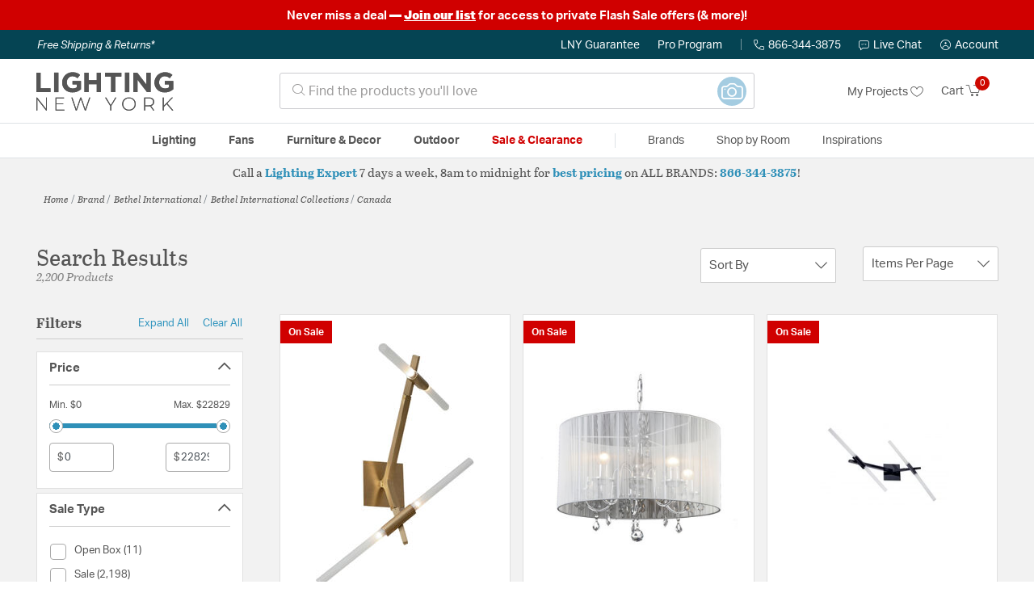

--- FILE ---
content_type: text/html;charset=UTF-8
request_url: https://lightingnewyork.com/collection/bethel-international-canada-collection/
body_size: 36972
content:
<!DOCTYPE html>
<html lang="en">
<head>
<!--[if gt IE 9]><!-->
<script>//common/scripts.isml</script>




<script defer type="text/javascript" src="/on/demandware.static/Sites-lny_us-Site/-/en_US/v1769261404374/js/main.js"></script>

    <script defer type="text/javascript" src="/on/demandware.static/Sites-lny_us-Site/-/en_US/v1769261404374/js/search.js"
        
        >
    </script>

    <script defer type="text/javascript" src="https://js.braintreegateway.com/web/3.83.0/js/client.min.js"
        
        >
    </script>

    <script defer type="text/javascript" src="https://js.braintreegateway.com/web/3.83.0/js/data-collector.min.js"
        
        >
    </script>

    <script defer type="text/javascript" src="https://js.braintreegateway.com/web/3.83.0/js/paypal.min.js"
        
        >
    </script>

    <script defer type="text/javascript" src="https://js.braintreegateway.com/web/3.83.0/js/paypal-checkout.min.js"
        
        >
    </script>

    <script defer type="text/javascript" src="/on/demandware.static/Sites-lny_us-Site/-/en_US/v1769261404374/js/int_braintree.min.js"
        
        >
    </script>


   <script defer type="text/javascript" src="/on/demandware.static/Sites-lny_us-Site/-/en_US/v1769261404374/js/vcn.js"></script>

<!--<![endif]-->
<meta charset=UTF-8 />
<meta http-equiv="x-ua-compatible" content="ie=edge" />
<meta name="viewport" content="width=device-width, initial-scale=1" />



    <title>Explore the Canada design collection from Bethel International</title>


<meta name="description" content="Does the Canada design collection from Bethel International perfectly complete the look you want to achieve? Speak to an Expert at Lighting New York at 866.344.3875 for immediate assistance."/>




    
        <meta name="robots" content="index,follow" />
    


<link rel="icon" type="image/x-icon" href="/on/demandware.static/Sites-lny_us-Site/-/default/dwaf3fc3b2/images/favicons/favicon.ico" />

<link rel="stylesheet" href="/on/demandware.static/Sites-lny_us-Site/-/en_US/v1769261404374/css/global.css" />

    <link rel="stylesheet" href="/on/demandware.static/Sites-lny_us-Site/-/en_US/v1769261404374/css/search.css"  />

    <link rel="stylesheet" href="/on/demandware.static/Sites-lny_us-Site/-/en_US/v1769261404374/css/braintree.css"  />







	


	<script>
	  var _affirm_config = {
	    public_api_key:  "YNRZIN5GRU6MV915",
	    script:          "/on/demandware.static/Sites-lny_us-Site/-/en_US/v1769261404374/affirm/js/live.js",
	    session_id:		 "IbwKQHgB9lKlv8fPCFbraYallGrtjuuHvXw=",
		locale: 		 "en_US",
		country_code: 	 "USA"
	  };
	  (function(l,g,m,e,a,f,b){var d,c=l[m]||{},h=document.createElement(f),n=document.getElementsByTagName(f)[0],k=function(a,b,c){return function(){a[b]._.push([c,arguments])}};c[e]=k(c,e,"set");d=c[e];c[a]={};c[a]._=[];d._=[];c[a][b]=k(c,a,b);a=0;for(b="set add save post open empty reset on off trigger ready setProduct".split(" ");a<b.length;a++)d[b[a]]=k(c,e,b[a]);a=0;for(b=["get","token","url","items"];a<b.length;a++)d[b[a]]=function(){};h.async=!0;h.src=g[f];n.parentNode.insertBefore(h,n);delete g[f];d(g);l[m]=c})(window,_affirm_config,"affirm","checkout","ui","script","ready");
	</script>
	<link href="/on/demandware.static/Sites-lny_us-Site/-/en_US/v1769261404374/css/affirmstyle.css" type="text/css" rel="stylesheet" />


<script id='coframe-installation-script'>
  (function () {
        // Early exit for performance testing
        if (/cf_disable/.test(location.search)) return console.warn('[Coframe] Disabled via URL parameter');
        
        // Coframe config
        const config = {
          projectId: '6942f1e83a1552013713380b',
          startTime: Date.now(),
          timeoutMs: 1000,
          currentUrl: window.location.href,
        };
    
        // Prevent duplicate installation
        const script_id = 'coframe-sdk-js';
        if (document.getElementById(script_id)) return console.warn('[Coframe] SDK already installed');
        
        // Coframe queue setup
        (window.CFQ = window.CFQ || []).push({ config });
    
        // Coframe antiflicker CSS
        const style = document.createElement('style');
        style.id = 'coframe-antiflicker';
        style.textContent = 
          ':root { --cf-show: 0;}' +
          'body { opacity: var(--cf-show) !important; transition: opacity 0.2s ease; }'
        
        function hide() { document.head.appendChild(style); }
        function show() {
          document.documentElement.style.setProperty('--cf-show', '1');
          style.parentNode && style.parentNode.removeChild(style);
        }
        hide(); setTimeout(show, config.timeoutMs);
        
        // Coframe SDK JS
        var edgeUrl = new URL('https://edge.cofra.me/cf.js');
        edgeUrl.searchParams.set('config', encodeURIComponent(JSON.stringify(config)));
    
        const script = document.createElement('script');
        script.id = script_id;
        script.async = true;
        script.src = edgeUrl.toString();
        script.onerror = () => { show(); console.error('[Coframe] SDK failed to load'); };
        document.head.appendChild(script);
    })();
</script>





<!--siteData.isml-->
<script>
    window.dataLayer = window.dataLayer || [];
    
    // Any data layer stuff here should be cachable and NOT user-specific
    dataLayer.push({"defaultVipCode":"XWJL33YW13","storefrontCode":"main","storefrontName":"LNY","environment":"production","agentCartStampingEndpoint":"https://lightingnewyork.com/on/demandware.store/Sites-lny_us-Site/en_US/Chat-StampCartWithAgent","liveChatLicenseKey":"10054528"});
</script>    <script>
    var pageAction = 'searchshow';
    window.dataLayer = window.dataLayer || [];
    var orderId = -1;

    // In all cases except Order Confirmation, the data layer should be pushed, so default to that case
    var pushDataLayer = true;
    if (pageAction === 'orderconfirm') {
        // As of now, the correction is for order confirmation only
        orderId = getOrderId({"event":"search","userInfo":{"email":"","firstName":"","lastName":"","phoneNumber":"","address1":"","address2":"","city":"","state":"","country":"","zip":"","accountType":"Retail"},"ecommerce":{"currencyCode":"USD","impressions":[{"id":"1008206","name":"Canada LED 15 inch Brass Wall Sconce Wall Light","category":"Wall Sconces","categoryID":"main-lighting-walllights-wallsconces","price":"610.08","imageURL":"https://lightingnewyork.com/on/demandware.static/-/Sites-master-catalog-lny/default/dw2656fc26/brand/bth/productimages/12.ma29.jpg","basket_coupons":"","basket_ids":"","sku":"MA29","brand":"Bethel International","compareAtPrice":"610.08","productURL":"https://lightingnewyork.com/product/lighting/wall-lights/wall-sconces/bethel-international-canada-sconces-ma29/1008206.html","position":1,"list":"Search Results"},{"id":"1008201","name":"Canada LED 22 inch Chrome Chandelier Ceiling Light","category":"Chandeliers","categoryID":"main-lighting-ceilinglights-chandeliers","price":"249.28","imageURL":"https://lightingnewyork.com/on/demandware.static/-/Sites-master-catalog-lny/default/dwf644f2c5/brand/bth/productimages/8106-5.jpg","basket_coupons":"","basket_ids":"","sku":"8106-5","brand":"Bethel International","compareAtPrice":"249.28","productURL":"https://lightingnewyork.com/product/lighting/ceiling-lights/chandeliers/bethel-international-canada-chandeliers-8106-5/1008201.html","position":2,"list":"Search Results"},{"id":"1008207","name":"Canada LED 15 inch Satin Nickel/white Wall Sconce Wall Light","category":"Wall Sconces","categoryID":"main-lighting-walllights-wallsconces","price":"610.08","imageURL":"https://lightingnewyork.com/on/demandware.static/-/Sites-master-catalog-lny/default/dw1d2c7ec2/brand/bth/productimages/3394ma29-blk.jpg","basket_coupons":"","basket_ids":"","sku":"MA29BLK","brand":"Bethel International","compareAtPrice":"610.08","productURL":"https://lightingnewyork.com/product/lighting/wall-lights/wall-sconces/bethel-international-canada-sconces-ma29blk/1008207.html","position":3,"list":"Search Results"},{"id":"1008200","name":"Canada LED 16 inch Chrome Chandelier Ceiling Light","category":"Chandeliers","categoryID":"main-lighting-ceilinglights-chandeliers","price":"196.80","imageURL":"https://lightingnewyork.com/on/demandware.static/-/Sites-master-catalog-lny/default/dwb6b47d91/brand/bth/productimages/8106-3.jpg","basket_coupons":"","basket_ids":"","sku":"8106-3","brand":"Bethel International","compareAtPrice":"196.80","productURL":"https://lightingnewyork.com/product/lighting/ceiling-lights/chandeliers/bethel-international-canada-chandeliers-8106-3/1008200.html","position":4,"list":"Search Results"},{"id":"4307WB-157","name":"Canada 2 Light 8.30 inch Wall Sconce","category":"Wall Sconces","categoryID":"main-lighting-walllights-wallsconces","price":"304.00","imageURL":"https://lightingnewyork.com/on/demandware.static/-/Sites-master-catalog-lny/default/dw0c1b4c90/brand/bth/productimages/4307wb-c.jpg","basket_coupons":"","basket_ids":"","sku":null,"brand":"Bethel International","compareAtPrice":"0.00","productURL":"https://lightingnewyork.com/product/lighting/wall-lights/wall-sconces/bethel-international-canada-sconces-4307wb-c/4307WB-157.html","position":5,"list":"Search Results"},{"id":"1008263","name":"Canada Wall Sconce Wall Light","category":"Wall Sconces","categoryID":"main-lighting-walllights-wallsconces","price":"249.28","imageURL":"https://lightingnewyork.com/on/demandware.static/-/Sites-master-catalog-lny/default/dw0c1b4c90/brand/bth/productimages/4307wb-c.jpg","basket_coupons":"","basket_ids":"","sku":"4307WB-C","brand":"Bethel International","compareAtPrice":"249.28","productURL":"https://lightingnewyork.com/product/lighting/wall-lights/wall-sconces/bethel-international-canada-sconces-4307wb-c/1008263.html","position":6,"list":"Search Results"},{"id":"AZ05-157","name":"Canada 10 Light 33.30 inch Chandelier","category":"Chandeliers","categoryID":"main-lighting-ceilinglights-chandeliers","price":"4640.00","imageURL":"https://lightingnewyork.com/on/demandware.static/-/Sites-master-catalog-lny/default/dw2d926638/brand/bth/productimages/az05sl.jpg","basket_coupons":"","basket_ids":"","sku":null,"brand":"Bethel International","compareAtPrice":"0.00","productURL":"https://lightingnewyork.com/product/lighting/ceiling-lights/chandeliers/bethel-international-canada-chandeliers-az05sl/AZ05-157.html","position":7,"list":"Search Results"},{"id":"1008343","name":"Canada LED 33.3 inch Silver Chandelier Ceiling Light, Crystal","category":"Chandeliers","categoryID":"main-lighting-ceilinglights-chandeliers","price":"3804.80","imageURL":"https://lightingnewyork.com/on/demandware.static/-/Sites-master-catalog-lny/default/dw2d926638/brand/bth/productimages/az05sl.jpg","basket_coupons":"","basket_ids":"","sku":"AZ05SL","brand":"Bethel International","compareAtPrice":"3804.80","productURL":"https://lightingnewyork.com/product/lighting/ceiling-lights/chandeliers/bethel-international-canada-chandeliers-az05sl/1008343.html","position":8,"list":"Search Results"},{"id":"AZ03-157","name":"Canada 26 Light 43.30 inch Chandelier","category":"Chandeliers","categoryID":"main-lighting-ceilinglights-chandeliers","price":"11440.00","imageURL":"https://lightingnewyork.com/on/demandware.static/-/Sites-master-catalog-lny/default/dw37404d0f/brand/bth/productimages/az03sl.jpg","basket_coupons":"","basket_ids":"","sku":null,"brand":"Bethel International","compareAtPrice":"0.00","productURL":"https://lightingnewyork.com/product/lighting/ceiling-lights/chandeliers/bethel-international-canada-chandeliers-az03sl/AZ03-157.html","position":9,"list":"Search Results"},{"id":"1008340","name":"Canada LED 43.3 inch Antique Gold Chandelier Ceiling Light, Crystal","category":"Chandeliers","categoryID":"main-lighting-ceilinglights-chandeliers","price":"9380.80","imageURL":"https://lightingnewyork.com/on/demandware.static/-/Sites-master-catalog-lny/default/dw2957e8d9/brand/bth/productimages/az03gd.jpg","basket_coupons":"","basket_ids":"","sku":"AZ03GD","brand":"Bethel International","compareAtPrice":"9380.80","productURL":"https://lightingnewyork.com/product/lighting/ceiling-lights/chandeliers/bethel-international-canada-chandeliers-az03gd/1008340.html","position":10,"list":"Search Results"},{"id":"1008341","name":"Canada LED 43.3 inch Antique Silver Chandelier Ceiling Light, Crystal","category":"Chandeliers","categoryID":"main-lighting-ceilinglights-chandeliers","price":"9380.80","imageURL":"https://lightingnewyork.com/on/demandware.static/-/Sites-master-catalog-lny/default/dw37404d0f/brand/bth/productimages/az03sl.jpg","basket_coupons":"","basket_ids":"","sku":"AZ03SL","brand":"Bethel International","compareAtPrice":"9380.80","productURL":"https://lightingnewyork.com/product/lighting/ceiling-lights/chandeliers/bethel-international-canada-chandeliers-az03sl/1008341.html","position":11,"list":"Search Results"},{"id":"1008315","name":"Canada Pendant Ceiling Light, Satin Gold Metal","category":"Pendants","categoryID":"main-lighting-ceilinglights-pendants","price":"485.44","imageURL":"https://lightingnewyork.com/on/demandware.static/-/Sites-master-catalog-lny/default/dw446b8b70/brand/bth/productimages/av31.jpg","basket_coupons":"","basket_ids":"","sku":"AV31","brand":"Bethel International","compareAtPrice":"485.44","productURL":"https://lightingnewyork.com/product/lighting/ceiling-lights/pendants/bethel-international-canada-pendant-av31/1008315.html","position":12,"list":"Search Results"},{"id":"BET64-157","name":"Canada 10 Light 20.50 inch Chandelier","category":"Chandeliers","categoryID":"main-lighting-ceilinglights-chandeliers","price":"2224.00","imageURL":"https://lightingnewyork.com/on/demandware.static/-/Sites-master-catalog-lny/default/dw06b232e0/brand/bth/productimages/bet64pew.jpg","basket_coupons":"","basket_ids":"","sku":null,"brand":"Bethel International","compareAtPrice":"0.00","productURL":"https://lightingnewyork.com/product/lighting/ceiling-lights/chandeliers/bethel-international-canada-chandeliers-bet64pew/BET64-157.html","position":13,"list":"Search Results"},{"id":"BET63-157","name":"Canada 8 Light 25.50 inch Chandelier","category":"Chandeliers","categoryID":"main-lighting-ceilinglights-chandeliers","price":"2544.00","imageURL":"https://lightingnewyork.com/on/demandware.static/-/Sites-master-catalog-lny/default/dw74dd8679/brand/bth/productimages/bet63.jpg","basket_coupons":"","basket_ids":"","sku":null,"brand":"Bethel International","compareAtPrice":"0.00","productURL":"https://lightingnewyork.com/product/lighting/ceiling-lights/chandeliers/bethel-international-canada-chandeliers-bet63/BET63-157.html","position":14,"list":"Search Results"},{"id":"BET61X-157","name":"Canada 6 Light 16.00 inch Chandelier","category":"Chandeliers","categoryID":"main-lighting-ceilinglights-chandeliers","price":"1264.00","imageURL":"https://lightingnewyork.com/on/demandware.static/-/Sites-master-catalog-lny/default/dw4082000a/brand/bth/productimages/bet61xpew.jpg","basket_coupons":"","basket_ids":"","sku":null,"brand":"Bethel International","compareAtPrice":"0.00","productURL":"https://lightingnewyork.com/product/lighting/ceiling-lights/chandeliers/bethel-international-canada-chandeliers-bet61xpew/BET61X-157.html","position":15,"list":"Search Results"},{"id":"1008382","name":"Bet Series 10 Light 20.5 inch Antique Brass Chandelier Ceiling Light, Gold Frame","category":"Chandeliers","categoryID":"main-lighting-ceilinglights-chandeliers","price":"1823.68","imageURL":"https://lightingnewyork.com/on/demandware.static/-/Sites-master-catalog-lny/default/dw01ca29d5/brand/bth/productimages/bet64.jpg","basket_coupons":"","basket_ids":"","sku":"BET64","brand":"Bethel International","compareAtPrice":"1823.68","productURL":"https://lightingnewyork.com/product/lighting/ceiling-lights/chandeliers/bethel-international-bet-series-chandeliers-bet64/1008382.html","position":16,"list":"Search Results"},{"id":"BET65-157","name":"Canada 13 Light 29.50 inch Chandelier","category":"Chandeliers","categoryID":"main-lighting-ceilinglights-chandeliers","price":"2720.00","imageURL":"https://lightingnewyork.com/on/demandware.static/-/Sites-master-catalog-lny/default/dw180b1eda/brand/bth/productimages/bet65 -main.jpg","basket_coupons":"","basket_ids":"","sku":null,"brand":"Bethel International","compareAtPrice":"0.00","productURL":"https://lightingnewyork.com/product/lighting/ceiling-lights/chandeliers/bethel-international-canada-chandeliers-bet65/BET65-157.html","position":17,"list":"Search Results"},{"id":"1008375","name":"Canada 6 Light 16 inch Pewter Chandelier Ceiling Light, Pewter Frame","category":"Chandeliers","categoryID":"main-lighting-ceilinglights-chandeliers","price":"1036.48","imageURL":"https://lightingnewyork.com/on/demandware.static/-/Sites-master-catalog-lny/default/dw4082000a/brand/bth/productimages/bet61xpew.jpg","basket_coupons":"","basket_ids":"","sku":"BET61XPEW","brand":"Bethel International","compareAtPrice":"1036.48","productURL":"https://lightingnewyork.com/product/lighting/ceiling-lights/chandeliers/bethel-international-canada-chandeliers-bet61xpew/1008375.html","position":18,"list":"Search Results"},{"id":"1008371","name":"Canada 22 Light 25 inch Chrome Chandelier Ceiling Light","category":"Chandeliers","categoryID":"main-lighting-ceilinglights-chandeliers","price":"1823.68","imageURL":"https://lightingnewyork.com/on/demandware.static/-/Sites-master-catalog-lny/default/dwf6c7fc13/brand/bth/productimages/bet60.jpg","basket_coupons":"","basket_ids":"","sku":"BET60","brand":"Bethel International","compareAtPrice":"1823.68","productURL":"https://lightingnewyork.com/product/lighting/ceiling-lights/chandeliers/bethel-international-canada-chandeliers-bet60/1008371.html","position":19,"list":"Search Results"},{"id":"1008384","name":"Canada LED 29.5 inch Antique Brass Chandelier Ceiling Light, Gold Frame","category":"Chandeliers","categoryID":"main-lighting-ceilinglights-chandeliers","price":"2230.40","imageURL":"https://lightingnewyork.com/on/demandware.static/-/Sites-master-catalog-lny/default/dw180b1eda/brand/bth/productimages/bet65 -main.jpg","basket_coupons":"","basket_ids":"","sku":"BET65","brand":"Bethel International","compareAtPrice":"2230.40","productURL":"https://lightingnewyork.com/product/lighting/ceiling-lights/chandeliers/bethel-international-canada-chandeliers-bet65/1008384.html","position":20,"list":"Search Results"},{"id":"1008364","name":"Canada 5 Light 15 inch Chrome Flush Mount Ceiling Light","category":"Flush Mounts","categoryID":"main-lighting-ceilinglights-flushmounts","price":"419.84","imageURL":"https://lightingnewyork.com/on/demandware.static/-/Sites-master-catalog-lny/default/dwe50083e9/brand/bth/productimages/bet40.jpg","basket_coupons":"","basket_ids":"","sku":"BET40","brand":"Bethel International","compareAtPrice":"419.84","productURL":"https://lightingnewyork.com/product/lighting/ceiling-lights/flush-mounts/bethel-international-canada-flush-mount-bet40/1008364.html","position":21,"list":"Search Results"},{"id":"BET61-157","name":"Canada 6 Light 20.00 inch Chandelier","category":"Chandeliers","categoryID":"main-lighting-ceilinglights-chandeliers","price":"1440.00","imageURL":"https://lightingnewyork.com/on/demandware.static/-/Sites-master-catalog-lny/default/dwccbfac6c/brand/bth/productimages/bet61pew.jpg","basket_coupons":"","basket_ids":"","sku":null,"brand":"Bethel International","compareAtPrice":"0.00","productURL":"https://lightingnewyork.com/product/lighting/ceiling-lights/chandeliers/bethel-international-canada-chandeliers-bet61pew/BET61-157.html","position":22,"list":"Search Results"},{"id":"1008351","name":"Canada 19.2 inch 60.00 watt Black Table Lamp Portable Light, Black Frame","category":"Table Lamps","categoryID":"main-lighting-lamps-tablelamps","price":"275.52","imageURL":"https://lightingnewyork.com/on/demandware.static/-/Sites-master-catalog-lny/default/dw75c587c5/brand/bth/productimages/bel66blk.jpg","basket_coupons":"","basket_ids":"","sku":"BEL66BLK","brand":"Bethel International","compareAtPrice":"275.52","productURL":"https://lightingnewyork.com/product/lighting/lamps/table-lamps/bethel-international-canada-table-lamps-bel66blk/1008351.html","position":23,"list":"Search Results"},{"id":"1008363","name":"Canada 4 Light 10 inch Chrome Flush Mount Ceiling Light","category":"Flush Mounts","categoryID":"main-lighting-ceilinglights-flushmounts","price":"337.84","imageURL":"https://lightingnewyork.com/on/demandware.static/-/Sites-master-catalog-lny/default/dw3f2ff58d/brand/bth/productimages/bet39.jpg","basket_coupons":"","basket_ids":"","sku":"BET39","brand":"Bethel International","compareAtPrice":"337.84","productURL":"https://lightingnewyork.com/product/lighting/ceiling-lights/flush-mounts/bethel-international-canada-flush-mount-bet39/1008363.html","position":24,"list":"Search Results"}]}});
        var ordersPushedToGoogle = getOrdersPushedToGoogle();
        var orderHasBeenPushedToGoogle = orderHasBeenPushedToGoogle(orderId, ordersPushedToGoogle);
        if (orderHasBeenPushedToGoogle) {
            // If the data has already been sent, let's not push it again.
            pushDataLayer = false;
        }
    }

    if (pushDataLayer) {
        dataLayer.push({ ecommerce: null });
        dataLayer.push({"event":"search","userInfo":{"email":"","firstName":"","lastName":"","phoneNumber":"","address1":"","address2":"","city":"","state":"","country":"","zip":"","accountType":"Retail"},"ecommerce":{"currencyCode":"USD","impressions":[{"id":"1008206","name":"Canada LED 15 inch Brass Wall Sconce Wall Light","category":"Wall Sconces","categoryID":"main-lighting-walllights-wallsconces","price":"610.08","imageURL":"https://lightingnewyork.com/on/demandware.static/-/Sites-master-catalog-lny/default/dw2656fc26/brand/bth/productimages/12.ma29.jpg","basket_coupons":"","basket_ids":"","sku":"MA29","brand":"Bethel International","compareAtPrice":"610.08","productURL":"https://lightingnewyork.com/product/lighting/wall-lights/wall-sconces/bethel-international-canada-sconces-ma29/1008206.html","position":1,"list":"Search Results"},{"id":"1008201","name":"Canada LED 22 inch Chrome Chandelier Ceiling Light","category":"Chandeliers","categoryID":"main-lighting-ceilinglights-chandeliers","price":"249.28","imageURL":"https://lightingnewyork.com/on/demandware.static/-/Sites-master-catalog-lny/default/dwf644f2c5/brand/bth/productimages/8106-5.jpg","basket_coupons":"","basket_ids":"","sku":"8106-5","brand":"Bethel International","compareAtPrice":"249.28","productURL":"https://lightingnewyork.com/product/lighting/ceiling-lights/chandeliers/bethel-international-canada-chandeliers-8106-5/1008201.html","position":2,"list":"Search Results"},{"id":"1008207","name":"Canada LED 15 inch Satin Nickel/white Wall Sconce Wall Light","category":"Wall Sconces","categoryID":"main-lighting-walllights-wallsconces","price":"610.08","imageURL":"https://lightingnewyork.com/on/demandware.static/-/Sites-master-catalog-lny/default/dw1d2c7ec2/brand/bth/productimages/3394ma29-blk.jpg","basket_coupons":"","basket_ids":"","sku":"MA29BLK","brand":"Bethel International","compareAtPrice":"610.08","productURL":"https://lightingnewyork.com/product/lighting/wall-lights/wall-sconces/bethel-international-canada-sconces-ma29blk/1008207.html","position":3,"list":"Search Results"},{"id":"1008200","name":"Canada LED 16 inch Chrome Chandelier Ceiling Light","category":"Chandeliers","categoryID":"main-lighting-ceilinglights-chandeliers","price":"196.80","imageURL":"https://lightingnewyork.com/on/demandware.static/-/Sites-master-catalog-lny/default/dwb6b47d91/brand/bth/productimages/8106-3.jpg","basket_coupons":"","basket_ids":"","sku":"8106-3","brand":"Bethel International","compareAtPrice":"196.80","productURL":"https://lightingnewyork.com/product/lighting/ceiling-lights/chandeliers/bethel-international-canada-chandeliers-8106-3/1008200.html","position":4,"list":"Search Results"},{"id":"4307WB-157","name":"Canada 2 Light 8.30 inch Wall Sconce","category":"Wall Sconces","categoryID":"main-lighting-walllights-wallsconces","price":"304.00","imageURL":"https://lightingnewyork.com/on/demandware.static/-/Sites-master-catalog-lny/default/dw0c1b4c90/brand/bth/productimages/4307wb-c.jpg","basket_coupons":"","basket_ids":"","sku":null,"brand":"Bethel International","compareAtPrice":"0.00","productURL":"https://lightingnewyork.com/product/lighting/wall-lights/wall-sconces/bethel-international-canada-sconces-4307wb-c/4307WB-157.html","position":5,"list":"Search Results"},{"id":"1008263","name":"Canada Wall Sconce Wall Light","category":"Wall Sconces","categoryID":"main-lighting-walllights-wallsconces","price":"249.28","imageURL":"https://lightingnewyork.com/on/demandware.static/-/Sites-master-catalog-lny/default/dw0c1b4c90/brand/bth/productimages/4307wb-c.jpg","basket_coupons":"","basket_ids":"","sku":"4307WB-C","brand":"Bethel International","compareAtPrice":"249.28","productURL":"https://lightingnewyork.com/product/lighting/wall-lights/wall-sconces/bethel-international-canada-sconces-4307wb-c/1008263.html","position":6,"list":"Search Results"},{"id":"AZ05-157","name":"Canada 10 Light 33.30 inch Chandelier","category":"Chandeliers","categoryID":"main-lighting-ceilinglights-chandeliers","price":"4640.00","imageURL":"https://lightingnewyork.com/on/demandware.static/-/Sites-master-catalog-lny/default/dw2d926638/brand/bth/productimages/az05sl.jpg","basket_coupons":"","basket_ids":"","sku":null,"brand":"Bethel International","compareAtPrice":"0.00","productURL":"https://lightingnewyork.com/product/lighting/ceiling-lights/chandeliers/bethel-international-canada-chandeliers-az05sl/AZ05-157.html","position":7,"list":"Search Results"},{"id":"1008343","name":"Canada LED 33.3 inch Silver Chandelier Ceiling Light, Crystal","category":"Chandeliers","categoryID":"main-lighting-ceilinglights-chandeliers","price":"3804.80","imageURL":"https://lightingnewyork.com/on/demandware.static/-/Sites-master-catalog-lny/default/dw2d926638/brand/bth/productimages/az05sl.jpg","basket_coupons":"","basket_ids":"","sku":"AZ05SL","brand":"Bethel International","compareAtPrice":"3804.80","productURL":"https://lightingnewyork.com/product/lighting/ceiling-lights/chandeliers/bethel-international-canada-chandeliers-az05sl/1008343.html","position":8,"list":"Search Results"},{"id":"AZ03-157","name":"Canada 26 Light 43.30 inch Chandelier","category":"Chandeliers","categoryID":"main-lighting-ceilinglights-chandeliers","price":"11440.00","imageURL":"https://lightingnewyork.com/on/demandware.static/-/Sites-master-catalog-lny/default/dw37404d0f/brand/bth/productimages/az03sl.jpg","basket_coupons":"","basket_ids":"","sku":null,"brand":"Bethel International","compareAtPrice":"0.00","productURL":"https://lightingnewyork.com/product/lighting/ceiling-lights/chandeliers/bethel-international-canada-chandeliers-az03sl/AZ03-157.html","position":9,"list":"Search Results"},{"id":"1008340","name":"Canada LED 43.3 inch Antique Gold Chandelier Ceiling Light, Crystal","category":"Chandeliers","categoryID":"main-lighting-ceilinglights-chandeliers","price":"9380.80","imageURL":"https://lightingnewyork.com/on/demandware.static/-/Sites-master-catalog-lny/default/dw2957e8d9/brand/bth/productimages/az03gd.jpg","basket_coupons":"","basket_ids":"","sku":"AZ03GD","brand":"Bethel International","compareAtPrice":"9380.80","productURL":"https://lightingnewyork.com/product/lighting/ceiling-lights/chandeliers/bethel-international-canada-chandeliers-az03gd/1008340.html","position":10,"list":"Search Results"},{"id":"1008341","name":"Canada LED 43.3 inch Antique Silver Chandelier Ceiling Light, Crystal","category":"Chandeliers","categoryID":"main-lighting-ceilinglights-chandeliers","price":"9380.80","imageURL":"https://lightingnewyork.com/on/demandware.static/-/Sites-master-catalog-lny/default/dw37404d0f/brand/bth/productimages/az03sl.jpg","basket_coupons":"","basket_ids":"","sku":"AZ03SL","brand":"Bethel International","compareAtPrice":"9380.80","productURL":"https://lightingnewyork.com/product/lighting/ceiling-lights/chandeliers/bethel-international-canada-chandeliers-az03sl/1008341.html","position":11,"list":"Search Results"},{"id":"1008315","name":"Canada Pendant Ceiling Light, Satin Gold Metal","category":"Pendants","categoryID":"main-lighting-ceilinglights-pendants","price":"485.44","imageURL":"https://lightingnewyork.com/on/demandware.static/-/Sites-master-catalog-lny/default/dw446b8b70/brand/bth/productimages/av31.jpg","basket_coupons":"","basket_ids":"","sku":"AV31","brand":"Bethel International","compareAtPrice":"485.44","productURL":"https://lightingnewyork.com/product/lighting/ceiling-lights/pendants/bethel-international-canada-pendant-av31/1008315.html","position":12,"list":"Search Results"},{"id":"BET64-157","name":"Canada 10 Light 20.50 inch Chandelier","category":"Chandeliers","categoryID":"main-lighting-ceilinglights-chandeliers","price":"2224.00","imageURL":"https://lightingnewyork.com/on/demandware.static/-/Sites-master-catalog-lny/default/dw06b232e0/brand/bth/productimages/bet64pew.jpg","basket_coupons":"","basket_ids":"","sku":null,"brand":"Bethel International","compareAtPrice":"0.00","productURL":"https://lightingnewyork.com/product/lighting/ceiling-lights/chandeliers/bethel-international-canada-chandeliers-bet64pew/BET64-157.html","position":13,"list":"Search Results"},{"id":"BET63-157","name":"Canada 8 Light 25.50 inch Chandelier","category":"Chandeliers","categoryID":"main-lighting-ceilinglights-chandeliers","price":"2544.00","imageURL":"https://lightingnewyork.com/on/demandware.static/-/Sites-master-catalog-lny/default/dw74dd8679/brand/bth/productimages/bet63.jpg","basket_coupons":"","basket_ids":"","sku":null,"brand":"Bethel International","compareAtPrice":"0.00","productURL":"https://lightingnewyork.com/product/lighting/ceiling-lights/chandeliers/bethel-international-canada-chandeliers-bet63/BET63-157.html","position":14,"list":"Search Results"},{"id":"BET61X-157","name":"Canada 6 Light 16.00 inch Chandelier","category":"Chandeliers","categoryID":"main-lighting-ceilinglights-chandeliers","price":"1264.00","imageURL":"https://lightingnewyork.com/on/demandware.static/-/Sites-master-catalog-lny/default/dw4082000a/brand/bth/productimages/bet61xpew.jpg","basket_coupons":"","basket_ids":"","sku":null,"brand":"Bethel International","compareAtPrice":"0.00","productURL":"https://lightingnewyork.com/product/lighting/ceiling-lights/chandeliers/bethel-international-canada-chandeliers-bet61xpew/BET61X-157.html","position":15,"list":"Search Results"},{"id":"1008382","name":"Bet Series 10 Light 20.5 inch Antique Brass Chandelier Ceiling Light, Gold Frame","category":"Chandeliers","categoryID":"main-lighting-ceilinglights-chandeliers","price":"1823.68","imageURL":"https://lightingnewyork.com/on/demandware.static/-/Sites-master-catalog-lny/default/dw01ca29d5/brand/bth/productimages/bet64.jpg","basket_coupons":"","basket_ids":"","sku":"BET64","brand":"Bethel International","compareAtPrice":"1823.68","productURL":"https://lightingnewyork.com/product/lighting/ceiling-lights/chandeliers/bethel-international-bet-series-chandeliers-bet64/1008382.html","position":16,"list":"Search Results"},{"id":"BET65-157","name":"Canada 13 Light 29.50 inch Chandelier","category":"Chandeliers","categoryID":"main-lighting-ceilinglights-chandeliers","price":"2720.00","imageURL":"https://lightingnewyork.com/on/demandware.static/-/Sites-master-catalog-lny/default/dw180b1eda/brand/bth/productimages/bet65 -main.jpg","basket_coupons":"","basket_ids":"","sku":null,"brand":"Bethel International","compareAtPrice":"0.00","productURL":"https://lightingnewyork.com/product/lighting/ceiling-lights/chandeliers/bethel-international-canada-chandeliers-bet65/BET65-157.html","position":17,"list":"Search Results"},{"id":"1008375","name":"Canada 6 Light 16 inch Pewter Chandelier Ceiling Light, Pewter Frame","category":"Chandeliers","categoryID":"main-lighting-ceilinglights-chandeliers","price":"1036.48","imageURL":"https://lightingnewyork.com/on/demandware.static/-/Sites-master-catalog-lny/default/dw4082000a/brand/bth/productimages/bet61xpew.jpg","basket_coupons":"","basket_ids":"","sku":"BET61XPEW","brand":"Bethel International","compareAtPrice":"1036.48","productURL":"https://lightingnewyork.com/product/lighting/ceiling-lights/chandeliers/bethel-international-canada-chandeliers-bet61xpew/1008375.html","position":18,"list":"Search Results"},{"id":"1008371","name":"Canada 22 Light 25 inch Chrome Chandelier Ceiling Light","category":"Chandeliers","categoryID":"main-lighting-ceilinglights-chandeliers","price":"1823.68","imageURL":"https://lightingnewyork.com/on/demandware.static/-/Sites-master-catalog-lny/default/dwf6c7fc13/brand/bth/productimages/bet60.jpg","basket_coupons":"","basket_ids":"","sku":"BET60","brand":"Bethel International","compareAtPrice":"1823.68","productURL":"https://lightingnewyork.com/product/lighting/ceiling-lights/chandeliers/bethel-international-canada-chandeliers-bet60/1008371.html","position":19,"list":"Search Results"},{"id":"1008384","name":"Canada LED 29.5 inch Antique Brass Chandelier Ceiling Light, Gold Frame","category":"Chandeliers","categoryID":"main-lighting-ceilinglights-chandeliers","price":"2230.40","imageURL":"https://lightingnewyork.com/on/demandware.static/-/Sites-master-catalog-lny/default/dw180b1eda/brand/bth/productimages/bet65 -main.jpg","basket_coupons":"","basket_ids":"","sku":"BET65","brand":"Bethel International","compareAtPrice":"2230.40","productURL":"https://lightingnewyork.com/product/lighting/ceiling-lights/chandeliers/bethel-international-canada-chandeliers-bet65/1008384.html","position":20,"list":"Search Results"},{"id":"1008364","name":"Canada 5 Light 15 inch Chrome Flush Mount Ceiling Light","category":"Flush Mounts","categoryID":"main-lighting-ceilinglights-flushmounts","price":"419.84","imageURL":"https://lightingnewyork.com/on/demandware.static/-/Sites-master-catalog-lny/default/dwe50083e9/brand/bth/productimages/bet40.jpg","basket_coupons":"","basket_ids":"","sku":"BET40","brand":"Bethel International","compareAtPrice":"419.84","productURL":"https://lightingnewyork.com/product/lighting/ceiling-lights/flush-mounts/bethel-international-canada-flush-mount-bet40/1008364.html","position":21,"list":"Search Results"},{"id":"BET61-157","name":"Canada 6 Light 20.00 inch Chandelier","category":"Chandeliers","categoryID":"main-lighting-ceilinglights-chandeliers","price":"1440.00","imageURL":"https://lightingnewyork.com/on/demandware.static/-/Sites-master-catalog-lny/default/dwccbfac6c/brand/bth/productimages/bet61pew.jpg","basket_coupons":"","basket_ids":"","sku":null,"brand":"Bethel International","compareAtPrice":"0.00","productURL":"https://lightingnewyork.com/product/lighting/ceiling-lights/chandeliers/bethel-international-canada-chandeliers-bet61pew/BET61-157.html","position":22,"list":"Search Results"},{"id":"1008351","name":"Canada 19.2 inch 60.00 watt Black Table Lamp Portable Light, Black Frame","category":"Table Lamps","categoryID":"main-lighting-lamps-tablelamps","price":"275.52","imageURL":"https://lightingnewyork.com/on/demandware.static/-/Sites-master-catalog-lny/default/dw75c587c5/brand/bth/productimages/bel66blk.jpg","basket_coupons":"","basket_ids":"","sku":"BEL66BLK","brand":"Bethel International","compareAtPrice":"275.52","productURL":"https://lightingnewyork.com/product/lighting/lamps/table-lamps/bethel-international-canada-table-lamps-bel66blk/1008351.html","position":23,"list":"Search Results"},{"id":"1008363","name":"Canada 4 Light 10 inch Chrome Flush Mount Ceiling Light","category":"Flush Mounts","categoryID":"main-lighting-ceilinglights-flushmounts","price":"337.84","imageURL":"https://lightingnewyork.com/on/demandware.static/-/Sites-master-catalog-lny/default/dw3f2ff58d/brand/bth/productimages/bet39.jpg","basket_coupons":"","basket_ids":"","sku":"BET39","brand":"Bethel International","compareAtPrice":"337.84","productURL":"https://lightingnewyork.com/product/lighting/ceiling-lights/flush-mounts/bethel-international-canada-flush-mount-bet39/1008363.html","position":24,"list":"Search Results"}]}});
        if (pageAction === 'orderconfirm') {
            // Add the orderId to the array of orders that is being stored in localStorage
            ordersPushedToGoogle.push(orderId);
            // The localStorage is what is used to prevent the duplicate send from mobile platforms
            window.localStorage.setItem('ordersPushedToGoogle', JSON.stringify(ordersPushedToGoogle));
        }
    }

    function getOrderId(dataLayer) {
        if ('ecommerce' in dataLayer) {
            if ('purchase' in dataLayer.ecommerce && 'actionField' in dataLayer.ecommerce.purchase &&
                'id' in dataLayer.ecommerce.purchase.actionField) {
                return dataLayer.ecommerce.purchase.actionField.id;
            }
        }

        return -1;
    }

    function getOrdersPushedToGoogle() {
        var ordersPushedToGoogleString = window.localStorage.getItem('ordersPushedToGoogle');
        if (ordersPushedToGoogleString && ordersPushedToGoogleString.length > 0) {
            return JSON.parse(ordersPushedToGoogleString);
        }

        return [];
    }

    function orderHasBeenPushedToGoogle(orderId, ordersPushedToGoogle) {
        if (orderId) {
            for (var index = 0; index < ordersPushedToGoogle.length; index++) {
                if (ordersPushedToGoogle[index] === orderId) {
                    return true;
                }
            }
        }

        return false;
    }
</script>

<script>
    window.dataLayer = window.dataLayer || [];
    dataLayer.push({"environment":"production","demandwareID":"cdYpenEzpYiI6waWXb8wiI8Oz2","loggedInState":false,"locale":"en_US","currencyCode":"USD","pageLanguage":"en_US","registered":false,"email":"","emailHash":"","user_id":"","userInfo":{"email":"","firstName":"","lastName":"","phoneNumber":"","address1":"","address2":"","city":"","state":"","country":"","zip":"","accountType":"Retail"},"basketID":"","sourceOfEmailCollection":"","userAgent":"Mozilla/5.0 (Macintosh; Intel Mac OS X 10_15_7) AppleWebKit/537.36 (KHTML, like Gecko) Chrome/131.0.0.0 Safari/537.36; ClaudeBot/1.0; +claudebot@anthropic.com)","sessionID":"IbwKQHgB9lKlv8fPCFbraYallGrtjuuHvXw=","ipAddress":"18.118.200.52","vipCode":"","gclid":"","msclkid":""});
</script>


<!-- Google Tag Manager -->
<script>(function(w,d,s,l,i){w[l]=w[l]||[];w[l].push({'gtm.start':
new Date().getTime(),event:'gtm.js'});var f=d.getElementsByTagName(s)[0],
j=d.createElement(s),dl=l!='dataLayer'?'&l='+l:'';j.async=true;j.src=
'https://load.ssgtm.lightingnewyork.com/ueazxucm.js?id='+i+dl;f.parentNode.insertBefore(j,f);
})(window,document,'script','dataLayer','GTM-MFBHDH67');</script>
<!-- End Google Tag Manager -->


<script defer src="/on/demandware.static/Sites-lny_us-Site/-/en_US/v1769261404374/js/tagmanager.js"></script>
<script defer src="/on/demandware.static/Sites-lny_us-Site/-/en_US/v1769261404374/js/gtmEvents.js"></script>

    <script>
        var yotpoAppKey = '2kFGiaQEjiIMFysVNwFfeIwtqfM5h74MwjwhOTVf';
        var yotpoStaticContentURL = 'https://staticw2.yotpo.com/';
        var yotpoURL = yotpoStaticContentURL + yotpoAppKey + '/widget.js';
        (function e() {
            var e = document.createElement("script");
                    e.type = "text/javascript",
                    e.async = true,
                    e.src = yotpoURL;
            var t = document.getElementsByTagName("script")[0];
            t.parentNode.insertBefore(e, t)
        })();
    </script>
    <script src="https://cdn-widgetsrepository.yotpo.com/v1/loader/2kFGiaQEjiIMFysVNwFfeIwtqfM5h74MwjwhOTVf" async></script>
    
    



<link rel="stylesheet" href="/on/demandware.static/Sites-lny_us-Site/-/en_US/v1769261404374/css/skin/skin.css" />
    
<!--Storefront colorScheme-->
<style>
:root {
--color-primary:#CE0900;
--color-secondary:#2F90B8;
--color-support:#054453;
--color-link:#3396BF;
--color-icon:#2F90B8;
}
.color-primary-background {background:#CE0900}
.color-secondary-background {background:#2F90B8}
.color-support-background {background:#054453}
.color-link-background {background:#3396BF}
.color-icon-background {background:#2F90B8}
</style>


<link rel="canonical" href="https://lightingnewyork.com/collection/bethel-international-canada-collection/"/>

<script type="text/javascript">//<!--
/* <![CDATA[ (head-active_data.js) */
var dw = (window.dw || {});
dw.ac = {
    _analytics: null,
    _events: [],
    _category: "",
    _searchData: "",
    _anact: "",
    _anact_nohit_tag: "",
    _analytics_enabled: "true",
    _timeZone: "US/Eastern",
    _capture: function(configs) {
        if (Object.prototype.toString.call(configs) === "[object Array]") {
            configs.forEach(captureObject);
            return;
        }
        dw.ac._events.push(configs);
    },
	capture: function() { 
		dw.ac._capture(arguments);
		// send to CQ as well:
		if (window.CQuotient) {
			window.CQuotient.trackEventsFromAC(arguments);
		}
	},
    EV_PRD_SEARCHHIT: "searchhit",
    EV_PRD_DETAIL: "detail",
    EV_PRD_RECOMMENDATION: "recommendation",
    EV_PRD_SETPRODUCT: "setproduct",
    applyContext: function(context) {
        if (typeof context === "object" && context.hasOwnProperty("category")) {
        	dw.ac._category = context.category;
        }
        if (typeof context === "object" && context.hasOwnProperty("searchData")) {
        	dw.ac._searchData = context.searchData;
        }
    },
    setDWAnalytics: function(analytics) {
        dw.ac._analytics = analytics;
    },
    eventsIsEmpty: function() {
        return 0 == dw.ac._events.length;
    }
};
/* ]]> */
// -->
</script>
<script type="text/javascript">//<!--
/* <![CDATA[ (head-cquotient.js) */
var CQuotient = window.CQuotient = {};
CQuotient.clientId = 'bhcf-lny_us';
CQuotient.realm = 'BHCF';
CQuotient.siteId = 'lny_us';
CQuotient.instanceType = 'prd';
CQuotient.locale = 'en_US';
CQuotient.fbPixelId = '__UNKNOWN__';
CQuotient.activities = [];
CQuotient.cqcid='';
CQuotient.cquid='';
CQuotient.cqeid='';
CQuotient.cqlid='';
CQuotient.apiHost='api.cquotient.com';
/* Turn this on to test against Staging Einstein */
/* CQuotient.useTest= true; */
CQuotient.useTest = ('true' === 'false');
CQuotient.initFromCookies = function () {
	var ca = document.cookie.split(';');
	for(var i=0;i < ca.length;i++) {
	  var c = ca[i];
	  while (c.charAt(0)==' ') c = c.substring(1,c.length);
	  if (c.indexOf('cqcid=') == 0) {
		CQuotient.cqcid=c.substring('cqcid='.length,c.length);
	  } else if (c.indexOf('cquid=') == 0) {
		  var value = c.substring('cquid='.length,c.length);
		  if (value) {
		  	var split_value = value.split("|", 3);
		  	if (split_value.length > 0) {
			  CQuotient.cquid=split_value[0];
		  	}
		  	if (split_value.length > 1) {
			  CQuotient.cqeid=split_value[1];
		  	}
		  	if (split_value.length > 2) {
			  CQuotient.cqlid=split_value[2];
		  	}
		  }
	  }
	}
}
CQuotient.getCQCookieId = function () {
	if(window.CQuotient.cqcid == '')
		window.CQuotient.initFromCookies();
	return window.CQuotient.cqcid;
};
CQuotient.getCQUserId = function () {
	if(window.CQuotient.cquid == '')
		window.CQuotient.initFromCookies();
	return window.CQuotient.cquid;
};
CQuotient.getCQHashedEmail = function () {
	if(window.CQuotient.cqeid == '')
		window.CQuotient.initFromCookies();
	return window.CQuotient.cqeid;
};
CQuotient.getCQHashedLogin = function () {
	if(window.CQuotient.cqlid == '')
		window.CQuotient.initFromCookies();
	return window.CQuotient.cqlid;
};
CQuotient.trackEventsFromAC = function (/* Object or Array */ events) {
try {
	if (Object.prototype.toString.call(events) === "[object Array]") {
		events.forEach(_trackASingleCQEvent);
	} else {
		CQuotient._trackASingleCQEvent(events);
	}
} catch(err) {}
};
CQuotient._trackASingleCQEvent = function ( /* Object */ event) {
	if (event && event.id) {
		if (event.type === dw.ac.EV_PRD_DETAIL) {
			CQuotient.trackViewProduct( {id:'', alt_id: event.id, type: 'raw_sku'} );
		} // not handling the other dw.ac.* events currently
	}
};
CQuotient.trackViewProduct = function(/* Object */ cqParamData){
	var cq_params = {};
	cq_params.cookieId = CQuotient.getCQCookieId();
	cq_params.userId = CQuotient.getCQUserId();
	cq_params.emailId = CQuotient.getCQHashedEmail();
	cq_params.loginId = CQuotient.getCQHashedLogin();
	cq_params.product = cqParamData.product;
	cq_params.realm = cqParamData.realm;
	cq_params.siteId = cqParamData.siteId;
	cq_params.instanceType = cqParamData.instanceType;
	cq_params.locale = CQuotient.locale;
	
	if(CQuotient.sendActivity) {
		CQuotient.sendActivity(CQuotient.clientId, 'viewProduct', cq_params);
	} else {
		CQuotient.activities.push({activityType: 'viewProduct', parameters: cq_params});
	}
};
/* ]]> */
// -->
</script>


   <script type="application/ld+json">
        {"@context":"http://schema.org/","@type":"ItemList","itemListElement":[{"@type":"ListItem","position":1,"url":"https://lightingnewyork.com/product/lighting/wall-lights/wall-sconces/bethel-international-canada-sconces-ma29/1008206.html"},{"@type":"ListItem","position":2,"url":"https://lightingnewyork.com/product/lighting/ceiling-lights/chandeliers/bethel-international-canada-chandeliers-8106-5/1008201.html"},{"@type":"ListItem","position":3,"url":"https://lightingnewyork.com/product/lighting/wall-lights/wall-sconces/bethel-international-canada-sconces-ma29blk/1008207.html"},{"@type":"ListItem","position":4,"url":"https://lightingnewyork.com/product/lighting/ceiling-lights/chandeliers/bethel-international-canada-chandeliers-8106-3/1008200.html"},{"@type":"ListItem","position":5,"url":"https://lightingnewyork.com/product/lighting/wall-lights/wall-sconces/bethel-international-canada-sconces-4307wb-c/4307WB-157.html"},{"@type":"ListItem","position":6,"url":"https://lightingnewyork.com/product/lighting/wall-lights/wall-sconces/bethel-international-canada-sconces-4307wb-c/1008263.html"},{"@type":"ListItem","position":7,"url":"https://lightingnewyork.com/product/lighting/ceiling-lights/chandeliers/bethel-international-canada-chandeliers-az05sl/AZ05-157.html"},{"@type":"ListItem","position":8,"url":"https://lightingnewyork.com/product/lighting/ceiling-lights/chandeliers/bethel-international-canada-chandeliers-az05sl/1008343.html"},{"@type":"ListItem","position":9,"url":"https://lightingnewyork.com/product/lighting/ceiling-lights/chandeliers/bethel-international-canada-chandeliers-az03sl/AZ03-157.html"},{"@type":"ListItem","position":10,"url":"https://lightingnewyork.com/product/lighting/ceiling-lights/chandeliers/bethel-international-canada-chandeliers-az03gd/1008340.html"},{"@type":"ListItem","position":11,"url":"https://lightingnewyork.com/product/lighting/ceiling-lights/chandeliers/bethel-international-canada-chandeliers-az03sl/1008341.html"},{"@type":"ListItem","position":12,"url":"https://lightingnewyork.com/product/lighting/ceiling-lights/pendants/bethel-international-canada-pendant-av31/1008315.html"},{"@type":"ListItem","position":13,"url":"https://lightingnewyork.com/product/lighting/ceiling-lights/chandeliers/bethel-international-canada-chandeliers-bet64pew/BET64-157.html"},{"@type":"ListItem","position":14,"url":"https://lightingnewyork.com/product/lighting/ceiling-lights/chandeliers/bethel-international-canada-chandeliers-bet63/BET63-157.html"},{"@type":"ListItem","position":15,"url":"https://lightingnewyork.com/product/lighting/ceiling-lights/chandeliers/bethel-international-canada-chandeliers-bet61xpew/BET61X-157.html"},{"@type":"ListItem","position":16,"url":"https://lightingnewyork.com/product/lighting/ceiling-lights/chandeliers/bethel-international-bet-series-chandeliers-bet64/1008382.html"},{"@type":"ListItem","position":17,"url":"https://lightingnewyork.com/product/lighting/ceiling-lights/chandeliers/bethel-international-canada-chandeliers-bet65/BET65-157.html"},{"@type":"ListItem","position":18,"url":"https://lightingnewyork.com/product/lighting/ceiling-lights/chandeliers/bethel-international-canada-chandeliers-bet61xpew/1008375.html"},{"@type":"ListItem","position":19,"url":"https://lightingnewyork.com/product/lighting/ceiling-lights/chandeliers/bethel-international-canada-chandeliers-bet60/1008371.html"},{"@type":"ListItem","position":20,"url":"https://lightingnewyork.com/product/lighting/ceiling-lights/chandeliers/bethel-international-canada-chandeliers-bet65/1008384.html"},{"@type":"ListItem","position":21,"url":"https://lightingnewyork.com/product/lighting/ceiling-lights/flush-mounts/bethel-international-canada-flush-mount-bet40/1008364.html"},{"@type":"ListItem","position":22,"url":"https://lightingnewyork.com/product/lighting/ceiling-lights/chandeliers/bethel-international-canada-chandeliers-bet61pew/BET61-157.html"},{"@type":"ListItem","position":23,"url":"https://lightingnewyork.com/product/lighting/lamps/table-lamps/bethel-international-canada-table-lamps-bel66blk/1008351.html"},{"@type":"ListItem","position":24,"url":"https://lightingnewyork.com/product/lighting/ceiling-lights/flush-mounts/bethel-international-canada-flush-mount-bet39/1008363.html"}]}
    </script>


   <script type="application/ld+json">
        {"@context":"https://schema.org","@type":"BreadcrumbList","itemListElement":[{"@type":"ListItem","name":"Home","item":"https://lightingnewyork.com/","position":1}]}
    </script>


</head>
<body>
<!-- Google Tag Manager (noscript) -->
<noscript><iframe src="https://www.googletagmanager.com/ns.html?id=GTM-MFBHDH67"
height="0" width="0" style="display:none;visibility:hidden"></iframe></noscript>
<!-- End Google Tag Manager (noscript) -->

<div class="page" data-action="Search-Show" data-querystring="cgid=bth-collection-canada" >


<header class="stick-header">
    <div class="top-banner-container" >
        
	 


	


    
        <div style="background: #D00000; font-size: 1em; font-weight: bold; padding: 0.5rem 1rem; text-align: center;"><span style="color:#ffffff;">Never miss a deal<strong> &mdash;</strong>&nbsp;</span><u><strong><a href="https://lightingnewyork.com/promotions.html#anchor" rel="noopener" target="_blank"><span style="color:#ffffff;text-decoration: underline;
  text-decoration-color: white;">Join our list</span></a></strong></u><span style="color:#ffffff;">&nbsp;for access to private Flash Sale offers (&amp; more)!<strong><span style="color:#ffffff;"></span></a></strong><!-- END EDITING --></span></div>
    
 
	
    </div>
    <div class="header-top-banner bg-support hidden-md-down">
    <div class="container">
        <div class="row d-flex justify-content-between align-items-center py-2">
            <div class="col-auto content mr-auto pr-3">
                
                    
    
    <div class="content-asset"><!-- dwMarker="content" dwContentID="eb61591dd820a9277df59fafb4" -->
        <button type="button" class="btn btn-link p-0 font-italic text-white" data-toggle="modal" data-target="#freeshippingmodal">Free Shipping &amp; Returns*</button>
    </div> <!-- End content-asset -->



                
            </div>

            <div class="col-auto ml-auto pr-3">
                <a class="guarantee-link" href="/policy.html#guarantee">
                    
                        LNY Guarantee
                    
                </a>
            </div>

            <div class="col-auto header-pro-program-container">
                <a class="pro-program-link" href="/proprogram.html">
                    Pro Program
                </a>
                <div class="header-pro-program-tooltip" style="display:none">
                    
    
    <div class="content-asset"><!-- dwMarker="content" dwContentID="a3c82d9e2543e2160cb1b06487" -->
        <div class="text-center p-4">
	<div class="h2 mb-2">Join the Lighting New York Pro Program</div>
		<span class="pb-2">Enjoy unparalleled benefits including discounted trade pricing, a dedicated
			<br/>Pro Account manager, free shipping,
			<br/>risk-free returns, and more.</span>
		<div class="row justify-content-center">
			<div class="col-12 mt-3"> <a href="https://lightingnewyork.com/pro-signup" class="btn btn-block btn-secondary">Create Account</a>

			</div>
			<div class="col-12 mt-3">
<a href="https://lightingnewyork.com/login" class="btn btn-block btn-outline-secondary" style="font-weight: bold; border-width: 2px;">Already an LNY Pro? Sign in here!</a> 
			</div>
		</div>
	</div>
	<style>
		.header-pro-program-tooltip span,
		                .header-pro-program-tooltip a {
		                    font-size: 13px;
		                }
		                .header-pro-program-tooltip .h2 {
	font-family: var(--skin-header-font), sans-serif;
		                    font-size: 22px;
		                }
		                
		                .header-pro-program-tooltip a i::before {
		                    font-size: 30px;
		                    color: var(--color-primary);
		                }
	</style>
    </div> <!-- End content-asset -->



                </div>
            </div>

            <div class="col-auto border-right" style="height: 14px; opacity: 0.5;"></div>

            <div class="col-auto header-business-hours-container px-3">
                <span class="header-phone">
                    <i class="lny-icon-phone"></i>866-344-3875
                </span>

                <div class="header-business-hours-tooltip" style="display:none">
                    
    
    <div class="content-asset"><!-- dwMarker="content" dwContentID="5feead474f4c0123da8edcbfc1" -->
        <div class="text-center p-4">
                <div class="h2 mb-2">By Your Side 7 Days a Week</div>
                    
                <span class="pb-2">
                    <strong>Lighting Experts Standing By:</strong>
                    <br/>
                    <span>Mon - Fri: <div class="expert-weekdayhours">8am to 12am EST</div></span>
                    <br/>
                    <span>Sat &amp; Sun: <div class="expert-weekendhours">9am to 12am EST</div></span>
                </span>
                <hr />
                <div class="row justify-content-center">
                    <!-- TODO: this phone number will need to be updated to match whatever is put in expert-phone -->
                    <a href="tel:866-344-3875" class="col-5">
                        <i class="lny-icon-phone"></i>
                        <div class="expert-phone">866-344-3875</div>
                    </a>
                    <!-- TODO: this email link will need to be updated via JS -->
                    <a href="mailto: customercare@lightingnewyork.com" class="col-3">
                        <i class="lny-icon-mail"></i>
                        Email
                    </a>
                </div>
                <hr />
                <span class="text-center pb-2">
                    Our <strong>Customer Care</strong> team is available to help you with questions and
                    returns <strong class="d-block">Mon - Fri <div class="support-weekdayhours">8am to 12am EST</div>.</strong>
                </span>
            </div>
            <style>
                .header-business-hours-tooltip span,
                .header-business-hours-tooltip a {
                    font-size: 13px;
                }
                .header-business-hours-tooltip .h2 {
                    font-family: var(--skin-header-font), sans-serif;
                    font-size: 22px;
                }
                .header-business-hours-tooltip a {
                    color: var(--color-grey5);
                }
                .header-business-hours-tooltip a [class*="lny-icon"] {
                    display: block;
                    margin: 0 0 6px;
                    top: 0;
                }
                .header-business-hours-tooltip a [class*="lny-icon"]::before {
                    font-size: 30px;
                    color: var(--color-primary);
                }
            </style>
    </div> <!-- End content-asset -->



                </div>
            </div>

            <div class="col-auto pr-3">
                <a href="#" class="live-chat">
                    <i class="lny-icon-chat"></i>Live Chat
                </a>
            </div>
            <div class="col-auto hidden-md-down">
                
    <div
      id="account-page-link"
      class="user"
      data-is-pro-user="false"
      data-user-info="{&quot;email&quot;:&quot;&quot;,&quot;firstName&quot;:&quot;&quot;,&quot;lastName&quot;:&quot;&quot;,&quot;phoneNumber&quot;:&quot;&quot;,&quot;address1&quot;:&quot;&quot;,&quot;address2&quot;:&quot;&quot;,&quot;city&quot;:&quot;&quot;,&quot;state&quot;:&quot;&quot;,&quot;country&quot;:&quot;&quot;,&quot;zip&quot;:&quot;&quot;,&quot;accountType&quot;:&quot;Retail&quot;}"
    >
        <a href="https://lightingnewyork.com/login" role="button"
            aria-label="Login to your account">
            <i class="lny-icon-account" aria-hidden="true"></i><span class="user-message">Account</span>
        </a>
    </div>

            </div>
        </div>
    </div>
</div>
    <nav role="navigation">
        <div class="header container">
            <div class="navbar-header row">
                <div class="col-4 d-flex d-lg-none">
                    <button class="navbar-toggler" type="button" aria-controls="sg-navbar-collapse"
                        aria-expanded="false" aria-label="Toggle navigation">
                        <i class="lny-icon-menu"></i>
                    </button>
                </div>


                <div class="col-4 col-lg-3 logo-col d-flex">
                    <a class="logo-home" href="/" title="Lighting New York Home">
    <div class="logo-container" style="background-image: url(/on/demandware.static/Sites-lny_us-Site/-/default/dw406759b6/images/lny-logo.svg)">
        <img class="logo" src="[data-uri]"
            alt="Lighting New York Logo"
            style="background-image: url(https://lightingnewyork.com/on/demandware.static/-/Sites-lny_us-Library/default/dw0dc7366a/brand/lny/lny-logo.svg" />
    </div>
</a>
                </div>

                <div class="search col-6 hidden-md-down">
                    <link rel="stylesheet" href="https://cdn.jsdelivr.net/npm/bootstrap-icons@1.11.3/font/bootstrap-icons.css">




<div class="site-search input-group">
    <form role="search" action="/search" method="get" name="simpleSearch"
        class="input-group-append m-0">
        <input class="form-control search-field" type="text" name="q" value=""
            placeholder="&#xe907; Find the products you'll love" role="combobox"
            aria-describedby="search-assistive-text" aria-haspopup="listbox" aria-owns="search-results"
            aria-expanded="false" aria-autocomplete="list" aria-activedescendant="" aria-controls="search-results"
            aria-label="Enter Keyword or Item No." autocomplete="off" />
            <!-- Camera search link inside search bar -->

                        
                <a href="https://lightingnewyork.com/beacon" class="image-search-link">
                    <span class="label-container">
                        <span class="label">
                            Image Search
                        </span>
                    </span>
                    <span class="icon-wrap">
                        <i class="bi bi-camera camera-outline"></i>
                        <i class="bi bi-camera-fill camera-solid"></i>

                        <!-- Starburst hover effect -->
                        <span class="star yellow s01"></span>
                        <span class="star pink   s02"></span>
                        <span class="star yellow s03"></span>
                        <span class="star pink   s04"></span>
                        <span class="star yellow s05"></span>
                        <span class="star pink   s06"></span>
                        <span class="star yellow s07"></span>
                        <span class="star pink   s08"></span>
                        <span class="star yellow s09"></span>
                        <span class="star pink   s10"></span>
                        <span class="star yellow s11"></span>
                        <span class="star pink   s12"></span>
                    </span>
                </a>
            

        <button type="reset" name="reset-button" class="btn btn-link lny-icon-x reset-button d-none"
            aria-label="Clear search keywords"></button>
        <button type="submit" name="search-button" class="btn btn-primary submit-button lny-icon-search d-none"
            aria-label="Submit search keywords"></button>
        <div class="suggestions-wrapper" data-url="/on/demandware.store/Sites-lny_us-Site/en_US/SearchServices-GetSuggestions?q="></div>
        <input type="hidden" value="en_US" name="lang">
    </form>
</div>
                </div>

                <div class="col-4 col-lg-3 d-flex middle-header-options">
                    <div class="header-my-lists my-auto hidden-md-down ml-auto mr-3">
                        <a href="/my-projects">My Projects <i
                                class="lny-icon-heart"></i></a>
                    </div>

                    <div class="header-phone d-lg-none my-auto ml-auto mr-3">
                        <a href="tel:866-344-3875" class="lny-icon-phone"></a>
                    </div>

                    <div class="minicart my-auto" data-minicart-enabled="false" data-action-url="/on/demandware.store/Sites-lny_us-Site/en_US/Cart-MiniCartShow">
                        <div class="minicart-total">
    <a class="minicart-link stretched-link" href="https://lightingnewyork.com/cart"
        title="Cart 0 Items"
        aria-label="Cart 0 Items" aria-haspopup="true">
        <span class="hidden-md-down">Cart</span>
        <i class="minicart-icon lny-icon-cart"></i>
        <span class="minicart-quantity">
            0
        </span>
    </a>
</div>

<div class="popover popover-bottom"></div>
                    </div>
                </div>
            </div>
        </div>

        <div class="main-menu navbar-toggleable-md menu-toggleable-left multilevel-dropdown d-none d-lg-block border-top border-bottom"
            id="sg-navbar-collapse">
            <div class="container">
                <div class="row">
                    

<nav class="navbar navbar-expand-lg bg-inverse col-12">
    <div class="close-menu d-flex d-lg-none bg-support">
        <div class="close-button mr-auto">
            <button class="lny-icon-x" role="button"
                aria-label="Close Menu"></button>
        </div>

        <div class="header-my-lists mr-3">
            <a href="/my-projects"><i class="lny-icon-heart"></i>My Projects </a>
        </div>

        <div class="header-account">
            
    <div
      id="account-page-link"
      class="user"
      data-is-pro-user="false"
      data-user-info="{&quot;email&quot;:&quot;&quot;,&quot;firstName&quot;:&quot;&quot;,&quot;lastName&quot;:&quot;&quot;,&quot;phoneNumber&quot;:&quot;&quot;,&quot;address1&quot;:&quot;&quot;,&quot;address2&quot;:&quot;&quot;,&quot;city&quot;:&quot;&quot;,&quot;state&quot;:&quot;&quot;,&quot;country&quot;:&quot;&quot;,&quot;zip&quot;:&quot;&quot;,&quot;accountType&quot;:&quot;Retail&quot;}"
    >
        <a href="https://lightingnewyork.com/login" role="button"
            aria-label="Login to your account">
            <i class="lny-icon-account" aria-hidden="true"></i><span class="user-message">Account</span>
        </a>
    </div>

        </div>
        <div class="back">
            <button role="button" aria-label="Back to previous menu">
                <span class="lny-icon-arrow-left"></span>
                Back
            </button>
        </div>
    </div>
    <div class="menu-group" role="navigation">
        <ul class="nav navbar-nav" role="menu">
            
                
                    
                        <li class="nav-item dropdown top-level-category" role="presentation">
                            <a href="/main/category/lighting/" class="nav-link
                            dropdown-toggle " role="button" data-toggle="dropdown"
                            aria-haspopup="true"
                            aria-expanded="false" tabindex="0">Lighting</a>
                            
                            



















<ul class="dropdown-menu level-2" role="menu" aria-hidden="true" aria-label="main-lighting">
    
        
            <li class="dropdown-item dropdown " role="presentation">
                
                    <a href="/main/category/lighting/ceiling-lights/" id="main-lighting-ceilinglights" role="button" class="dropdown-link dropdown-toggle"
                        data-toggle="dropdown" aria-haspopup="true" aria-expanded="false" tabindex="0">
                        <div class="h2">Ceiling Lights</div>
                    </a>
                
                <ul class="dropdown-menu level-3" role="menu" aria-hidden="true" aria-label="main-lighting-ceilinglights">
                    
                    
                        
                        
                        
                            <li class="dropdown-item" role="presentation">
                                <a href="/main/category/lighting/ceiling-lights/chandeliers/" id="main-lighting-ceilinglights-chandeliers" role="menuitem" class="dropdown-link"
                                    tabindex="-1">
                                    <div class="h3">Chandeliers</div>
                                </a>
                            </li>
                        
                    
                        
                        
                        
                            <li class="dropdown-item" role="presentation">
                                <a href="/main/category/lighting/ceiling-lights/pendants/" id="main-lighting-ceilinglights-pendants" role="menuitem" class="dropdown-link"
                                    tabindex="-1">
                                    <div class="h3">Pendants</div>
                                </a>
                            </li>
                        
                    
                        
                        
                        
                            <li class="dropdown-item" role="presentation">
                                <a href="/main/category/lighting/ceiling-lights/mini-pendants/" id="main-lighting-ceilinglights-minipendants" role="menuitem" class="dropdown-link"
                                    tabindex="-1">
                                    <div class="h3">Mini Pendants</div>
                                </a>
                            </li>
                        
                    
                        
                        
                        
                            <li class="dropdown-item" role="presentation">
                                <a href="/main/category/lighting/ceiling-lights/flush-mounts/" id="main-lighting-ceilinglights-flushmounts" role="menuitem" class="dropdown-link"
                                    tabindex="-1">
                                    <div class="h3">Flush Mounts</div>
                                </a>
                            </li>
                        
                    
                        
                        
                        
                            <li class="dropdown-item" role="presentation">
                                <a href="/main/category/lighting/ceiling-lights/semi-flush-mounts/" id="main-lighting-ceilinglights-semiflushmounts" role="menuitem" class="dropdown-link"
                                    tabindex="-1">
                                    <div class="h3">Semi-Flush Mounts</div>
                                </a>
                            </li>
                        
                    
                        
                        
                        
                            <li class="dropdown-item" role="presentation">
                                <a href="/main/category/lighting/ceiling-lights/island-lights/" id="main-lighting-ceilinglights-islandlights" role="menuitem" class="dropdown-link"
                                    tabindex="-1">
                                    <div class="h3">Island Lights</div>
                                </a>
                            </li>
                        
                    
                        
                        
                        
                            <li class="dropdown-item" role="presentation">
                                <a href="/main/category/lighting/ceiling-lights/track-lighting/" id="main-lighting-ceilinglights-tracklighting" role="menuitem" class="dropdown-link"
                                    tabindex="-1">
                                    <div class="h3">Track Lighting</div>
                                </a>
                            </li>
                        
                    
                        
                        
                        
                            <li class="dropdown-item" role="presentation">
                                <a href="/main/category/lighting/ceiling-lights/recessed/" id="main-lighting-ceilinglights-recessed" role="menuitem" class="dropdown-link"
                                    tabindex="-1">
                                    <div class="h3">Recessed</div>
                                </a>
                            </li>
                        
                    
                    
                        <li class="dropdown-item show-more-link" role="presentation">
                            <a href="/main/category/lighting/ceiling-lights/" role="menuitem" class="dropdown-link" tabindex="-1">
                                <div class="h3">More Ceiling Lights</div>
                            </a>
                        </li>
                    
                </ul>
            </li>
        
    
        
            <li class="dropdown-item dropdown " role="presentation">
                
                    <a href="/main/category/lighting/wall-lights/" id="main-lighting-walllights" role="button" class="dropdown-link dropdown-toggle"
                        data-toggle="dropdown" aria-haspopup="true" aria-expanded="false" tabindex="0">
                        <div class="h2">Wall Lights</div>
                    </a>
                
                <ul class="dropdown-menu level-3" role="menu" aria-hidden="true" aria-label="main-lighting-walllights">
                    
                    
                        
                        
                        
                            <li class="dropdown-item" role="presentation">
                                <a href="/main/category/lighting/wall-lights/wall-sconces/" id="main-lighting-walllights-wallsconces" role="menuitem" class="dropdown-link"
                                    tabindex="-1">
                                    <div class="h3">Wall Sconces</div>
                                </a>
                            </li>
                        
                    
                        
                        
                        
                            <li class="dropdown-item" role="presentation">
                                <a href="/main/category/lighting/wall-lights/bathroom-vanity-lights/" id="main-lighting-walllights-bathroomvanitylights" role="menuitem" class="dropdown-link"
                                    tabindex="-1">
                                    <div class="h3">Bathroom Vanity Lights</div>
                                </a>
                            </li>
                        
                    
                        
                        
                        
                            <li class="dropdown-item" role="presentation">
                                <a href="/main/category/lighting/wall-lights/picture-lights/" id="main-lighting-walllights-picturelights" role="menuitem" class="dropdown-link"
                                    tabindex="-1">
                                    <div class="h3">Picture Lights</div>
                                </a>
                            </li>
                        
                    
                        
                        
                        
                            <li class="dropdown-item" role="presentation">
                                <a href="/main/category/lighting/wall-lights/swing-arm-%2F-wall-lamps/" id="main-lighting-walllights-swingarmwalllamps" role="menuitem" class="dropdown-link"
                                    tabindex="-1">
                                    <div class="h3">Swing Arm / Wall Lamps</div>
                                </a>
                            </li>
                        
                    
                        
                        
                        
                            <li class="dropdown-item" role="presentation">
                                <a href="/main/category/lighting/wall-lights/cabinet-lighting/" id="main-lighting-walllights-cabinetlighting" role="menuitem" class="dropdown-link"
                                    tabindex="-1">
                                    <div class="h3">Cabinet Lighting</div>
                                </a>
                            </li>
                        
                    
                        
                        
                        
                            <li class="dropdown-item" role="presentation">
                                <a href="/main/category/lighting/wall-lights/tape-light/" id="main-lighting-walllights-tapelight" role="menuitem" class="dropdown-link"
                                    tabindex="-1">
                                    <div class="h3">Tape Light</div>
                                </a>
                            </li>
                        
                    
                        
                        
                        
                            <li class="dropdown-item" role="presentation">
                                <a href="/main/category/lighting/accessories/spot-lights/" id="main-lighting-accessories-spotlights" role="menuitem" class="dropdown-link"
                                    tabindex="-1">
                                    <div class="h3">Spot Lights</div>
                                </a>
                            </li>
                        
                    
                    
                </ul>
            </li>
        
    
        
            <li class="dropdown-item dropdown " role="presentation">
                
                    <a href="/main/category/lighting/outdoor-lighting/" id="main-lighting-outdoorlighting" role="button" class="dropdown-link dropdown-toggle"
                        data-toggle="dropdown" aria-haspopup="true" aria-expanded="false" tabindex="0">
                        <div class="h2">Outdoor Lighting</div>
                    </a>
                
                <ul class="dropdown-menu level-3" role="menu" aria-hidden="true" aria-label="main-lighting-outdoorlighting">
                    
                    
                        
                        
                        
                            <li class="dropdown-item" role="presentation">
                                <a href="/main/category/lighting/outdoor-lighting/outdoor-wall-lights/" id="main-lighting-outdoorlighting-walllights" role="menuitem" class="dropdown-link"
                                    tabindex="-1">
                                    <div class="h3">Outdoor Wall Lights</div>
                                </a>
                            </li>
                        
                    
                        
                        
                        
                            <li class="dropdown-item" role="presentation">
                                <a href="/main/category/lighting/outdoor-lighting/outdoor-pendants-%2F-chandeliers/" id="main-lighting-outdoorlighting-pendantschandeliers" role="menuitem" class="dropdown-link"
                                    tabindex="-1">
                                    <div class="h3">Outdoor Pendants / Chandeliers</div>
                                </a>
                            </li>
                        
                    
                        
                        
                        
                            <li class="dropdown-item" role="presentation">
                                <a href="/main/category/lighting/outdoor-lighting/outdoor-ceiling-lights/" id="main-lighting-outdoorlighting-ceilinglights" role="menuitem" class="dropdown-link"
                                    tabindex="-1">
                                    <div class="h3">Outdoor Ceiling Lights</div>
                                </a>
                            </li>
                        
                    
                        
                        
                        
                            <li class="dropdown-item" role="presentation">
                                <a href="/main/category/lighting/outdoor-lighting/post-lights-and-accessories/" id="main-lighting-outdoorlighting-postlightsandaccessories" role="menuitem" class="dropdown-link"
                                    tabindex="-1">
                                    <div class="h3">Post Lights &amp; Accessories</div>
                                </a>
                            </li>
                        
                    
                        
                        
                        
                            <li class="dropdown-item" role="presentation">
                                <a href="/main/category/lighting/outdoor-lighting/pathway-lighting/" id="main-lighting-outdoorlighting-pathwaylighting" role="menuitem" class="dropdown-link"
                                    tabindex="-1">
                                    <div class="h3">Pathway Lighting</div>
                                </a>
                            </li>
                        
                    
                        
                        
                        
                            <li class="dropdown-item" role="presentation">
                                <a href="/main/category/lighting/outdoor-lighting/landscape-lighting/" id="main-lighting-outdoorlighting-landscapelighting" role="menuitem" class="dropdown-link"
                                    tabindex="-1">
                                    <div class="h3">Landscape Lighting</div>
                                </a>
                            </li>
                        
                    
                        
                        
                        
                            <li class="dropdown-item" role="presentation">
                                <a href="/main/category/lighting/outdoor-lighting/deck-%2F-step-lighting/" id="main-lighting-outdoorlighting-decksteplighting" role="menuitem" class="dropdown-link"
                                    tabindex="-1">
                                    <div class="h3">Deck / Step Lighting</div>
                                </a>
                            </li>
                        
                    
                        
                        
                        
                            <li class="dropdown-item" role="presentation">
                                <a href="/main/category/lighting/outdoor-lighting/landscape-accessories/" id="main-lighting-outdoorlighting-landscapeaccessories" role="menuitem" class="dropdown-link"
                                    tabindex="-1">
                                    <div class="h3">Landscape Accessories</div>
                                </a>
                            </li>
                        
                    
                    
                        <li class="dropdown-item show-more-link" role="presentation">
                            <a href="/main/category/lighting/outdoor-lighting/" role="menuitem" class="dropdown-link" tabindex="-1">
                                <div class="h3">More Outdoor Lighting</div>
                            </a>
                        </li>
                    
                </ul>
            </li>
        
    
        
            <li class="dropdown-item dropdown " role="presentation">
                
                    <a href="/main/category/lighting/lamps/" id="main-lighting-lamps" role="button" class="dropdown-link dropdown-toggle"
                        data-toggle="dropdown" aria-haspopup="true" aria-expanded="false" tabindex="0">
                        <div class="h2">Lamps</div>
                    </a>
                
                <ul class="dropdown-menu level-3" role="menu" aria-hidden="true" aria-label="main-lighting-lamps">
                    
                    
                        
                        
                        
                            <li class="dropdown-item" role="presentation">
                                <a href="/main/category/lighting/lamps/table-lamps/" id="main-lighting-lamps-tablelamps" role="menuitem" class="dropdown-link"
                                    tabindex="-1">
                                    <div class="h3">Table Lamps</div>
                                </a>
                            </li>
                        
                    
                        
                        
                        
                            <li class="dropdown-item" role="presentation">
                                <a href="/main/category/lighting/lamps/floor-lamps/" id="main-lighting-lamps-floorlamps" role="menuitem" class="dropdown-link"
                                    tabindex="-1">
                                    <div class="h3">Floor Lamps</div>
                                </a>
                            </li>
                        
                    
                        
                        
                        
                            <li class="dropdown-item" role="presentation">
                                <a href="/main/category/lighting/lamps/desk-lamps/" id="main-lighting-lamps-desklamps" role="menuitem" class="dropdown-link"
                                    tabindex="-1">
                                    <div class="h3">Desk Lamps</div>
                                </a>
                            </li>
                        
                    
                        
                        
                        
                            <li class="dropdown-item" role="presentation">
                                <a href="/main/category/lighting/lamps/task-lamps/" id="main-lighting-lamps-tasklamps" role="menuitem" class="dropdown-link"
                                    tabindex="-1">
                                    <div class="h3">Task Lamps</div>
                                </a>
                            </li>
                        
                    
                    
                </ul>
            </li>
        
    
        
            <li class="dropdown-item dropdown " role="presentation">
                
                    <a href="/main/category/lighting/accessories/" id="main-lighting-accessories" role="button" class="dropdown-link dropdown-toggle"
                        data-toggle="dropdown" aria-haspopup="true" aria-expanded="false" tabindex="0">
                        <div class="h2">Accessories</div>
                    </a>
                
                <ul class="dropdown-menu level-3" role="menu" aria-hidden="true" aria-label="main-lighting-accessories">
                    
                    
                        
                        
                        
                            <li class="dropdown-item" role="presentation">
                                <a href="/main/category/lighting/accessories/light-bulbs/" id="main-lighting-accessories-lightbulbs" role="menuitem" class="dropdown-link"
                                    tabindex="-1">
                                    <div class="h3">Light Bulbs</div>
                                </a>
                            </li>
                        
                    
                        
                        
                        
                            <li class="dropdown-item" role="presentation">
                                <a href="/main/category/lighting/accessories/dimmers-and-switches/" id="main-lighting-accessories-dimmersandswitches" role="menuitem" class="dropdown-link"
                                    tabindex="-1">
                                    <div class="h3">Dimmers &amp; Switches</div>
                                </a>
                            </li>
                        
                    
                        
                        
                        
                            <li class="dropdown-item" role="presentation">
                                <a href="/main/category/lighting/accessories/shades/" id="main-lighting-accessories-shades" role="menuitem" class="dropdown-link"
                                    tabindex="-1">
                                    <div class="h3">Shades</div>
                                </a>
                            </li>
                        
                    
                        
                        
                        
                            <li class="dropdown-item" role="presentation">
                                <a href="/main/category/lighting/accessories/glass-shades/" id="main-lighting-accessories-glassshades" role="menuitem" class="dropdown-link"
                                    tabindex="-1">
                                    <div class="h3">Glass Shades</div>
                                </a>
                            </li>
                        
                    
                        
                        
                        
                            <li class="dropdown-item" role="presentation">
                                <a href="/main/category/lighting/accessories/spot-lights/" id="main-lighting-accessories-spotlights" role="menuitem" class="dropdown-link"
                                    tabindex="-1">
                                    <div class="h3">Spot Lights</div>
                                </a>
                            </li>
                        
                    
                        
                        
                        
                            <li class="dropdown-item" role="presentation">
                                <a href="/main/category/lighting/accessories/accessories/" id="main-lighting-accessories-accessories" role="menuitem" class="dropdown-link"
                                    tabindex="-1">
                                    <div class="h3">Accessories</div>
                                </a>
                            </li>
                        
                    
                    
                </ul>
            </li>
        
    

    
        <li class="menu-content-footer megamenu-first-cat">
            
	 


	


    
        <div class="example-menu-footer bg-light p-3 text-center">
                <div class="hidden-md-down">

<a href="https://lightingnewyork.com/main/category/lighting/?showproducts=true&amp;refinedSearch=TRUE&amp;prefn1=saleType&amp;prefv1=sale">

                    <img itemprop='image' src='https://lightingnewyork.com/dw/image/v2/BHCF_PRD/on/demandware.static/-/Sites-lny_us-Library/default/dw93c6f53e/merch/shared/seasonal/2026/trendsforecast/trendsforecast26-megamenu-ad-lighting.jpg?sw=715&sh=370&sm=fit' srcset='https://lightingnewyork.com/dw/image/v2/BHCF_PRD/on/demandware.static/-/Sites-lny_us-Library/default/dw93c6f53e/merch/shared/seasonal/2026/trendsforecast/trendsforecast26-megamenu-ad-lighting.jpg?sw=384&sh=200&sm=fit 384w, https://lightingnewyork.com/dw/image/v2/BHCF_PRD/on/demandware.static/-/Sites-lny_us-Library/default/dw93c6f53e/merch/shared/seasonal/2026/trendsforecast/trendsforecast26-megamenu-ad-lighting.jpg?sw=420&sh=217&sm=fit 420w, https://lightingnewyork.com/dw/image/v2/BHCF_PRD/on/demandware.static/-/Sites-lny_us-Library/default/dw93c6f53e/merch/shared/seasonal/2026/trendsforecast/trendsforecast26-megamenu-ad-lighting.jpg?sw=715&sh=370&sm=fit 715w' sizes='(max-width: 420px) 384px, (max-width: 768px) 420px, (max-width: 975px) 715px, 715px'>
                </div>
                <div class="d-lg-none">
                    <img itemprop='image' src='https://lightingnewyork.com/dw/image/v2/BHCF_PRD/on/demandware.static/-/Sites-lny_us-Library/default/dw93c6f53e/merch/shared/seasonal/2026/trendsforecast/trendsforecast26-megamenu-ad-lighting.jpg?sw=420&sh=420&sm=fit' srcset='https://lightingnewyork.com/dw/image/v2/BHCF_PRD/on/demandware.static/-/Sites-lny_us-Library/default/dw93c6f53e/merch/shared/seasonal/2026/trendsforecast/trendsforecast26-megamenu-ad-lighting.jpg?sw=420&sh=420&sm=fit 420w, https://lightingnewyork.com/dw/image/v2/BHCF_PRD/on/demandware.static/-/Sites-lny_us-Library/default/dw93c6f53e/merch/shared/seasonal/2026/trendsforecast/trendsforecast26-megamenu-ad-lighting.jpg?sw=256&sh=256&sm=fit 256w, https://lightingnewyork.com/dw/image/v2/BHCF_PRD/on/demandware.static/-/Sites-lny_us-Library/default/dw93c6f53e/merch/shared/seasonal/2026/trendsforecast/trendsforecast26-megamenu-ad-lighting.jpg?sw=325&sh=325&sm=fit 325w' sizes='(max-width: 420px) 420px, (max-width: 768px) 256px, (max-width: 975px) 325px, 325px'>
                </div>
            </div>
            <style>
                @media (max-width: 959.9px) {
                    .example-menu-footer img {
                        width: 100%;
                        object-fit: conatin;
                    }
                
                }
            </style>
    
 
	
        </li>
    

    
        <li class="dropdown-item shop-all-link d-lg-none" role="presentation">
            <a href="/main/category/lighting/" role="menuitem" class="dropdown-link" tabindex="-1">
                Shop All Lighting
            </a>
        </li>
    
</ul>
                        </li>
                    
                
                    
                        <li class="nav-item dropdown top-level-category" role="presentation">
                            <a href="/main/category/fans/" class="nav-link
                            dropdown-toggle " role="button" data-toggle="dropdown"
                            aria-haspopup="true"
                            aria-expanded="false" tabindex="0">Fans</a>
                            
                            



















<ul class="dropdown-menu level-2" role="menu" aria-hidden="true" aria-label="main-fans">
    
        
            <li class="dropdown-item dropdown " role="presentation">
                
                    <a href="/main/category/fans/fans/" id="main-fans-fans" role="button" class="dropdown-link dropdown-toggle"
                        data-toggle="dropdown" aria-haspopup="true" aria-expanded="false" tabindex="0">
                        <div class="h2">Fans</div>
                    </a>
                
                <ul class="dropdown-menu level-3" role="menu" aria-hidden="true" aria-label="main-fans-fans">
                    
                    
                        
                        
                        
                            <li class="dropdown-item" role="presentation">
                                <a href="/main/category/fans/fans/indoor-ceiling-fans/" id="main-fans-indoorceilingfans" role="menuitem" class="dropdown-link"
                                    tabindex="-1">
                                    <div class="h3">Indoor Ceiling Fans</div>
                                </a>
                            </li>
                        
                    
                        
                        
                        
                            <li class="dropdown-item" role="presentation">
                                <a href="/main/category/fans/fans/outdoor-fans/" id="main-fans-outdoorceilingfans" role="menuitem" class="dropdown-link"
                                    tabindex="-1">
                                    <div class="h3">Outdoor Fans</div>
                                </a>
                            </li>
                        
                    
                        
                        
                        
                            <li class="dropdown-item" role="presentation">
                                <a href="/main/category/fans/fans/portable%2Ffreestanding-fans/" id="main-fans-portablefreestandingfans" role="menuitem" class="dropdown-link"
                                    tabindex="-1">
                                    <div class="h3">Portable/Freestanding Fans</div>
                                </a>
                            </li>
                        
                    
                        
                        
                        
                            <li class="dropdown-item" role="presentation">
                                <a href="/main/category/fans/fans/wall-fans/" id="main-fans-wallfans" role="menuitem" class="dropdown-link"
                                    tabindex="-1">
                                    <div class="h3">Wall Fans</div>
                                </a>
                            </li>
                        
                    
                    
                </ul>
            </li>
        
    
        
            <li class="dropdown-item dropdown " role="presentation">
                
                    <a href="/main/category/fans/fan-accessories/" id="main-fans-fanaccessories" role="button" class="dropdown-link dropdown-toggle"
                        data-toggle="dropdown" aria-haspopup="true" aria-expanded="false" tabindex="0">
                        <div class="h2">Fan Accessories</div>
                    </a>
                
                <ul class="dropdown-menu level-3" role="menu" aria-hidden="true" aria-label="main-fans-fanaccessories">
                    
                    
                        
                        
                        
                            <li class="dropdown-item" role="presentation">
                                <a href="/main/category/fans/fan-accessories/fan-light-kits/" id="main-fans-fanaccessories-fanlightkits" role="menuitem" class="dropdown-link"
                                    tabindex="-1">
                                    <div class="h3">Fan Light Kits</div>
                                </a>
                            </li>
                        
                    
                        
                        
                        
                            <li class="dropdown-item" role="presentation">
                                <a href="/main/category/fans/fan-accessories/fan-blades/" id="main-fans-fanaccessories-fanblades" role="menuitem" class="dropdown-link"
                                    tabindex="-1">
                                    <div class="h3">Fan Blades</div>
                                </a>
                            </li>
                        
                    
                        
                        
                        
                            <li class="dropdown-item" role="presentation">
                                <a href="/main/category/fans/fan-accessories/fan-fitters/" id="main-fans-fanaccessories-fanfitters" role="menuitem" class="dropdown-link"
                                    tabindex="-1">
                                    <div class="h3">Fan Fitters</div>
                                </a>
                            </li>
                        
                    
                        
                        
                        
                            <li class="dropdown-item" role="presentation">
                                <a href="/main/category/fans/fan-accessories/fan-motors/" id="main-fans-fanaccessories-fanmotors" role="menuitem" class="dropdown-link"
                                    tabindex="-1">
                                    <div class="h3">Fan Motors</div>
                                </a>
                            </li>
                        
                    
                        
                        
                        
                            <li class="dropdown-item" role="presentation">
                                <a href="/main/category/fans/fan-accessories/fan-accessories/" id="main-fans-fanaccessories-fanaccessories" role="menuitem" class="dropdown-link"
                                    tabindex="-1">
                                    <div class="h3">Fan Accessories</div>
                                </a>
                            </li>
                        
                    
                    
                </ul>
            </li>
        
    

    
        <li class="menu-content-asset ">
            
	 


	


    
        <div class="example-menu-content bg-light p-3 text-center">
                <div class="image-container">
<a href="https://lightingnewyork.com/main/category/fans/fans/?showproducts=true&amp;refinedSearch=TRUE&amp;prefn1=saleType&amp;prefv1=sale">
                    <img itemprop='image' src='https://lightingnewyork.com/dw/image/v2/BHCF_PRD/on/demandware.static/-/Sites-lny_us-Library/default/dw25594030/merch/shared/seasonal/2026/trendsforecast/trendsforecast26-megamenu-ad-fans.jpg?sw=420&sh=420&sm=fit' srcset='https://lightingnewyork.com/dw/image/v2/BHCF_PRD/on/demandware.static/-/Sites-lny_us-Library/default/dw25594030/merch/shared/seasonal/2026/trendsforecast/trendsforecast26-megamenu-ad-fans.jpg?sw=420&sh=420&sm=fit 420w, https://lightingnewyork.com/dw/image/v2/BHCF_PRD/on/demandware.static/-/Sites-lny_us-Library/default/dw25594030/merch/shared/seasonal/2026/trendsforecast/trendsforecast26-megamenu-ad-fans.jpg?sw=256&sh=256&sm=fit 256w, https://lightingnewyork.com/dw/image/v2/BHCF_PRD/on/demandware.static/-/Sites-lny_us-Library/default/dw25594030/merch/shared/seasonal/2026/trendsforecast/trendsforecast26-megamenu-ad-fans.jpg?sw=325&sh=325&sm=fit 325w' sizes='(max-width: 420px) 420px, (max-width: 768px) 256px, (max-width: 975px) 325px, 325px'>
                </div>
                <div class="py-3">
                   
                </div>
            </div>
            <style>
                .example-menu-content .image-container,
                .example-menu-content .image-container img {
                    max-width: 100%;
                    max-height: 100%;
                }
                .example-menu-content .image-container img {
                    object-fit: contain;
                }
            </style>
    
 
	
        </li>
    

    
        <li class="dropdown-item shop-all-link d-lg-none" role="presentation">
            <a href="/main/category/fans/" role="menuitem" class="dropdown-link" tabindex="-1">
                Shop All Fans
            </a>
        </li>
    
</ul>
                        </li>
                    
                
                    
                        <li class="nav-item dropdown top-level-category" role="presentation">
                            <a href="/main/category/furniture-and-decor/" class="nav-link
                            dropdown-toggle " role="button" data-toggle="dropdown"
                            aria-haspopup="true"
                            aria-expanded="false" tabindex="0">Furniture &amp; Decor</a>
                            
                            



















<ul class="dropdown-menu level-2" role="menu" aria-hidden="true" aria-label="main-furnitureanddecor">
    
        
            <li class="dropdown-item dropdown " role="presentation">
                
                    <a href="/main/category/furniture-and-decor/home-decor/" id="main-furnitureanddecor-decor" role="button" class="dropdown-link dropdown-toggle"
                        data-toggle="dropdown" aria-haspopup="true" aria-expanded="false" tabindex="0">
                        <div class="h2">Home Decor</div>
                    </a>
                
                <ul class="dropdown-menu level-3" role="menu" aria-hidden="true" aria-label="main-furnitureanddecor-decor">
                    
                    
                        
                        
                        
                            <li class="dropdown-item" role="presentation">
                                <a href="/main/category/furniture-and-decor/home-decor/area-rugs/" id="main-furnitureanddecor-decor-arearugs" role="menuitem" class="dropdown-link"
                                    tabindex="-1">
                                    <div class="h3">Area Rugs</div>
                                </a>
                            </li>
                        
                    
                        
                        
                        
                            <li class="dropdown-item" role="presentation">
                                <a href="/main/category/furniture-and-decor/home-decor/vases/" id="main-furnitureanddecor-decor-vases" role="menuitem" class="dropdown-link"
                                    tabindex="-1">
                                    <div class="h3">Vases</div>
                                </a>
                            </li>
                        
                    
                        
                        
                        
                            <li class="dropdown-item" role="presentation">
                                <a href="/main/category/furniture-and-decor/home-decor/wall-accents/" id="main-furnitureanddecor-decor-wallaccents" role="menuitem" class="dropdown-link"
                                    tabindex="-1">
                                    <div class="h3">Wall Accents</div>
                                </a>
                            </li>
                        
                    
                        
                        
                        
                            <li class="dropdown-item" role="presentation">
                                <a href="/main/category/furniture-and-decor/home-decor/sculptures/" id="main-furnitureanddecor-decor-sculptures" role="menuitem" class="dropdown-link"
                                    tabindex="-1">
                                    <div class="h3">Sculptures</div>
                                </a>
                            </li>
                        
                    
                        
                        
                        
                            <li class="dropdown-item" role="presentation">
                                <a href="/main/category/furniture-and-decor/home-decor/decorative-objects-and-figurines/" id="main-furnitureanddecor-decor-decorativeobjectsandfigurines" role="menuitem" class="dropdown-link"
                                    tabindex="-1">
                                    <div class="h3">Decorative Objects &amp; Figurines</div>
                                </a>
                            </li>
                        
                    
                        
                        
                        
                            <li class="dropdown-item" role="presentation">
                                <a href="/main/category/furniture-and-decor/home-decor/decorative-bowls/" id="main-furnitureanddecor-decor-decorativebowls" role="menuitem" class="dropdown-link"
                                    tabindex="-1">
                                    <div class="h3">Decorative Bowls</div>
                                </a>
                            </li>
                        
                    
                    
                        <li class="dropdown-item show-more-link" role="presentation">
                            <a href="/main/category/furniture-and-decor/home-decor/" role="menuitem" class="dropdown-link" tabindex="-1">
                                <div class="h3">More Home Decor</div>
                            </a>
                        </li>
                    
                </ul>
            </li>
        
    
        
            <li class="dropdown-item dropdown " role="presentation">
                
                    <a href="/main/category/furniture-and-decor/furniture/" id="main-furnitureanddecor-furniture" role="button" class="dropdown-link dropdown-toggle"
                        data-toggle="dropdown" aria-haspopup="true" aria-expanded="false" tabindex="0">
                        <div class="h2">Furniture</div>
                    </a>
                
                <ul class="dropdown-menu level-3" role="menu" aria-hidden="true" aria-label="main-furnitureanddecor-furniture">
                    
                    
                        
                        
                        
                            <li class="dropdown-item" role="presentation">
                                <a href="/main/category/furniture-and-decor/furniture/end-and-side-tables/" id="main-furnitureanddecor-furniture-endandsidetables" role="menuitem" class="dropdown-link"
                                    tabindex="-1">
                                    <div class="h3">End &amp; Side Tables</div>
                                </a>
                            </li>
                        
                    
                        
                        
                        
                            <li class="dropdown-item" role="presentation">
                                <a href="/main/category/furniture-and-decor/furniture/console-tables/" id="main-furnitureanddecor-furniture-consoletables" role="menuitem" class="dropdown-link"
                                    tabindex="-1">
                                    <div class="h3">Console Tables</div>
                                </a>
                            </li>
                        
                    
                        
                        
                        
                            <li class="dropdown-item" role="presentation">
                                <a href="/main/category/furniture-and-decor/furniture/ottomans-and-stools/" id="main-furnitureanddecor-furniture-ottomansandstools" role="menuitem" class="dropdown-link"
                                    tabindex="-1">
                                    <div class="h3">Ottomans &amp; Stools</div>
                                </a>
                            </li>
                        
                    
                        
                        
                        
                            <li class="dropdown-item" role="presentation">
                                <a href="/main/category/furniture-and-decor/furniture/coffee-tables/" id="main-furnitureanddecor-furniture-coffeetables" role="menuitem" class="dropdown-link"
                                    tabindex="-1">
                                    <div class="h3">Coffee Tables</div>
                                </a>
                            </li>
                        
                    
                        
                        
                        
                            <li class="dropdown-item" role="presentation">
                                <a href="/main/category/furniture-and-decor/furniture/accent-chairs/" id="main-furnitureanddecor-furniture-accentchairs" role="menuitem" class="dropdown-link"
                                    tabindex="-1">
                                    <div class="h3">Accent Chairs</div>
                                </a>
                            </li>
                        
                    
                        
                        
                        
                            <li class="dropdown-item" role="presentation">
                                <a href="/main/category/furniture-and-decor/furniture/cabinets/" id="main-furnitureanddecor-furniture-cabinets" role="menuitem" class="dropdown-link"
                                    tabindex="-1">
                                    <div class="h3">Cabinets</div>
                                </a>
                            </li>
                        
                    
                    
                        <li class="dropdown-item show-more-link" role="presentation">
                            <a href="/main/category/furniture-and-decor/furniture/" role="menuitem" class="dropdown-link" tabindex="-1">
                                <div class="h3">More Furniture</div>
                            </a>
                        </li>
                    
                </ul>
            </li>
        
    

    
        <li class="menu-content-asset ">
            
	 


	


    
        <div class="example-menu-content bg-light p-3 text-center">
                <div class="image-container">
<a href="https://lightingnewyork.com/main/category/furniture-and-decor/furniture/?showproducts=true&amp;refinedSearch=TRUE&amp;prefn1=saleType&amp;prefv1=sale">
                    <img itemprop='image' src='https://lightingnewyork.com/dw/image/v2/BHCF_PRD/on/demandware.static/-/Sites-lny_us-Library/default/dw1f0c4c56/merch/shared/seasonal/2026/trendsforecast/trendsforecast26-megamenu-ad-furniture-decor.jpg?sw=420&sh=420&sm=fit' srcset='https://lightingnewyork.com/dw/image/v2/BHCF_PRD/on/demandware.static/-/Sites-lny_us-Library/default/dw1f0c4c56/merch/shared/seasonal/2026/trendsforecast/trendsforecast26-megamenu-ad-furniture-decor.jpg?sw=420&sh=420&sm=fit 420w, https://lightingnewyork.com/dw/image/v2/BHCF_PRD/on/demandware.static/-/Sites-lny_us-Library/default/dw1f0c4c56/merch/shared/seasonal/2026/trendsforecast/trendsforecast26-megamenu-ad-furniture-decor.jpg?sw=256&sh=256&sm=fit 256w, https://lightingnewyork.com/dw/image/v2/BHCF_PRD/on/demandware.static/-/Sites-lny_us-Library/default/dw1f0c4c56/merch/shared/seasonal/2026/trendsforecast/trendsforecast26-megamenu-ad-furniture-decor.jpg?sw=325&sh=325&sm=fit 325w' sizes='(max-width: 420px) 420px, (max-width: 768px) 256px, (max-width: 975px) 325px, 325px'>
                </div>
                <div class="py-3">
       
                </div>
            </div>
            <style>
                .example-menu-content .image-container,
                .example-menu-content .image-container img {
                    max-width: 100%;
                    max-height: 100%;
                }
                .example-menu-content .image-container img {
                    object-fit: contain;
                }
            </style>
    
 
	
        </li>
    

    
        <li class="dropdown-item shop-all-link d-lg-none" role="presentation">
            <a href="/main/category/furniture-and-decor/" role="menuitem" class="dropdown-link" tabindex="-1">
                Shop All Furniture &amp; Decor
            </a>
        </li>
    
</ul>
                        </li>
                    
                
                    
                        <li class="nav-item dropdown top-level-category" role="presentation">
                            <a href="/main/category/outdoor/" class="nav-link
                            dropdown-toggle " role="button" data-toggle="dropdown"
                            aria-haspopup="true"
                            aria-expanded="false" tabindex="0">Outdoor</a>
                            
                            



















<ul class="dropdown-menu level-2" role="menu" aria-hidden="true" aria-label="main-outdoor">
    
        
            <li class="dropdown-item dropdown " role="presentation">
                
                    <a href="/main/category/outdoor/patio-and-outdoor-furniture/" id="main-outdoorfurniture" role="button" class="dropdown-link dropdown-toggle"
                        data-toggle="dropdown" aria-haspopup="true" aria-expanded="false" tabindex="0">
                        <div class="h2">Patio &amp; Outdoor Furniture</div>
                    </a>
                
                <ul class="dropdown-menu level-3" role="menu" aria-hidden="true" aria-label="main-outdoorfurniture">
                    
                    
                        
                        
                        
                            <li class="dropdown-item" role="presentation">
                                <a href="/main/category/outdoor/patio-and-outdoor-furniture/outdoor-benches/" id="main-outdoorfurniture-benches" role="menuitem" class="dropdown-link"
                                    tabindex="-1">
                                    <div class="h3">Outdoor Benches</div>
                                </a>
                            </li>
                        
                    
                        
                        
                        
                            <li class="dropdown-item" role="presentation">
                                <a href="/main/category/outdoor/patio-and-outdoor-furniture/outdoor-chairs/" id="main-outdoorfurniture-chairs" role="menuitem" class="dropdown-link"
                                    tabindex="-1">
                                    <div class="h3">Outdoor Chairs</div>
                                </a>
                            </li>
                        
                    
                        
                        
                        
                            <li class="dropdown-item" role="presentation">
                                <a href="/main/category/outdoor/patio-and-outdoor-furniture/other-outdoor-furniture/" id="main-outdoorfurniture-otheroutdoorfurniture" role="menuitem" class="dropdown-link"
                                    tabindex="-1">
                                    <div class="h3">Other Outdoor Furniture</div>
                                </a>
                            </li>
                        
                    
                        
                        
                        
                            <li class="dropdown-item" role="presentation">
                                <a href="/main/category/outdoor/patio-and-outdoor-furniture/outdoor-ottomans-and-stools/" id="main-outdoorfurniture-ottomansandstools" role="menuitem" class="dropdown-link"
                                    tabindex="-1">
                                    <div class="h3">Outdoor Ottomans &amp; Stools</div>
                                </a>
                            </li>
                        
                    
                        
                        
                        
                            <li class="dropdown-item" role="presentation">
                                <a href="/main/category/outdoor/patio-and-outdoor-furniture/outdoor-sofas/" id="main-outdoorfurniture-sofas" role="menuitem" class="dropdown-link"
                                    tabindex="-1">
                                    <div class="h3">Outdoor Sofas</div>
                                </a>
                            </li>
                        
                    
                        
                        
                        
                            <li class="dropdown-item" role="presentation">
                                <a href="/main/category/outdoor/patio-and-outdoor-furniture/outdoor-tables/" id="main-outdoorfurniture-tables" role="menuitem" class="dropdown-link"
                                    tabindex="-1">
                                    <div class="h3">Outdoor Tables</div>
                                </a>
                            </li>
                        
                    
                    
                </ul>
            </li>
        
    
        
            <li class="dropdown-item dropdown " role="presentation">
                
                    <a href="/main/category/outdoor/outdoor-decor/" id="main-outdoordecor" role="button" class="dropdown-link dropdown-toggle"
                        data-toggle="dropdown" aria-haspopup="true" aria-expanded="false" tabindex="0">
                        <div class="h2">Outdoor Decor</div>
                    </a>
                
                <ul class="dropdown-menu level-3" role="menu" aria-hidden="true" aria-label="main-outdoordecor">
                    
                    
                        
                        
                        
                            <li class="dropdown-item" role="presentation">
                                <a href="/main/category/outdoor/outdoor-decor/bird-feeders/" id="main-outdoordecor-birdfeeders" role="menuitem" class="dropdown-link"
                                    tabindex="-1">
                                    <div class="h3">Bird Feeders</div>
                                </a>
                            </li>
                        
                    
                        
                        
                        
                            <li class="dropdown-item" role="presentation">
                                <a href="/main/category/outdoor/outdoor-decor/outdoor-cushions-and-pillows/" id="main-outdoordecor-cushionsandpillows" role="menuitem" class="dropdown-link"
                                    tabindex="-1">
                                    <div class="h3">Outdoor Cushions &amp; Pillows</div>
                                </a>
                            </li>
                        
                    
                        
                        
                        
                            <li class="dropdown-item" role="presentation">
                                <a href="/main/category/outdoor/outdoor-decor/outdoor-fountains/" id="main-outdoordecor-fountains" role="menuitem" class="dropdown-link"
                                    tabindex="-1">
                                    <div class="h3">Outdoor Fountains</div>
                                </a>
                            </li>
                        
                    
                        
                        
                        
                            <li class="dropdown-item" role="presentation">
                                <a href="/main/category/outdoor/outdoor-decor/garden-statues-and-sculptures/" id="main-outdoordecor-gardenstatuesandsculptures" role="menuitem" class="dropdown-link"
                                    tabindex="-1">
                                    <div class="h3">Garden Statues &amp; Sculptures</div>
                                </a>
                            </li>
                        
                    
                        
                        
                        
                            <li class="dropdown-item" role="presentation">
                                <a href="/main/category/outdoor/outdoor-decor/outdoor-lanterns/" id="main-outdoordecor-lanterns" role="menuitem" class="dropdown-link"
                                    tabindex="-1">
                                    <div class="h3">Outdoor Lanterns</div>
                                </a>
                            </li>
                        
                    
                        
                        
                        
                            <li class="dropdown-item" role="presentation">
                                <a href="/main/category/outdoor/outdoor-decor/other-outdoor-decor/" id="main-outdoordecor-otheroutdoordecor" role="menuitem" class="dropdown-link"
                                    tabindex="-1">
                                    <div class="h3">Other Outdoor Decor</div>
                                </a>
                            </li>
                        
                    
                    
                        <li class="dropdown-item show-more-link" role="presentation">
                            <a href="/main/category/outdoor/outdoor-decor/" role="menuitem" class="dropdown-link" tabindex="-1">
                                <div class="h3">More Outdoor Decor</div>
                            </a>
                        </li>
                    
                </ul>
            </li>
        
    
        
            <li class="dropdown-item dropdown " role="presentation">
                
                    <a href="/main/category/lighting/outdoor-lighting/" id="main-lighting-outdoorlighting" role="button" class="dropdown-link dropdown-toggle"
                        data-toggle="dropdown" aria-haspopup="true" aria-expanded="false" tabindex="0">
                        <div class="h2">Outdoor Lighting</div>
                    </a>
                
                <ul class="dropdown-menu level-3" role="menu" aria-hidden="true" aria-label="main-lighting-outdoorlighting">
                    
                    
                        
                        
                        
                            <li class="dropdown-item" role="presentation">
                                <a href="/main/category/lighting/outdoor-lighting/outdoor-wall-lights/" id="main-lighting-outdoorlighting-walllights" role="menuitem" class="dropdown-link"
                                    tabindex="-1">
                                    <div class="h3">Outdoor Wall Lights</div>
                                </a>
                            </li>
                        
                    
                        
                        
                        
                            <li class="dropdown-item" role="presentation">
                                <a href="/main/category/lighting/outdoor-lighting/outdoor-pendants-%2F-chandeliers/" id="main-lighting-outdoorlighting-pendantschandeliers" role="menuitem" class="dropdown-link"
                                    tabindex="-1">
                                    <div class="h3">Outdoor Pendants / Chandeliers</div>
                                </a>
                            </li>
                        
                    
                        
                        
                        
                            <li class="dropdown-item" role="presentation">
                                <a href="/main/category/lighting/outdoor-lighting/outdoor-ceiling-lights/" id="main-lighting-outdoorlighting-ceilinglights" role="menuitem" class="dropdown-link"
                                    tabindex="-1">
                                    <div class="h3">Outdoor Ceiling Lights</div>
                                </a>
                            </li>
                        
                    
                        
                        
                        
                            <li class="dropdown-item" role="presentation">
                                <a href="/main/category/lighting/outdoor-lighting/post-lights-and-accessories/" id="main-lighting-outdoorlighting-postlightsandaccessories" role="menuitem" class="dropdown-link"
                                    tabindex="-1">
                                    <div class="h3">Post Lights &amp; Accessories</div>
                                </a>
                            </li>
                        
                    
                        
                        
                        
                            <li class="dropdown-item" role="presentation">
                                <a href="/main/category/lighting/outdoor-lighting/pathway-lighting/" id="main-lighting-outdoorlighting-pathwaylighting" role="menuitem" class="dropdown-link"
                                    tabindex="-1">
                                    <div class="h3">Pathway Lighting</div>
                                </a>
                            </li>
                        
                    
                        
                        
                        
                            <li class="dropdown-item" role="presentation">
                                <a href="/main/category/lighting/outdoor-lighting/landscape-lighting/" id="main-lighting-outdoorlighting-landscapelighting" role="menuitem" class="dropdown-link"
                                    tabindex="-1">
                                    <div class="h3">Landscape Lighting</div>
                                </a>
                            </li>
                        
                    
                    
                        <li class="dropdown-item show-more-link" role="presentation">
                            <a href="/main/category/lighting/outdoor-lighting/" role="menuitem" class="dropdown-link" tabindex="-1">
                                <div class="h3">More Outdoor Lighting</div>
                            </a>
                        </li>
                    
                </ul>
            </li>
        
    
        
            <li class="dropdown-item" role="presentation">
                <a href="/main/category/fans/fans/outdoor-fans/" id="main-fans-outdoorceilingfans" role="menuitem" class="dropdown-link" tabindex="-1">
                    <div class="h2">Outdoor Fans</div>
                </a>
            </li>
        
    

    
        <li class="menu-content-asset ">
            
	 


	


    
        <div class="example-menu-content bg-light p-3 text-center">
                <div class="image-container">
<a href="https://lightingnewyork.com/main/category/outdoor/outdoor-decor/?showproducts=true&amp;refinedSearch=TRUE&amp;prefn1=saleType&amp;prefv1=sale">
                    <img itemprop='image' src='https://lightingnewyork.com/dw/image/v2/BHCF_PRD/on/demandware.static/-/Sites-lny_us-Library/default/dwe4116cf0/merch/shared/seasonal/2026/trendsforecast/trendsforecast26-megamenu-ad-outdoor.jpg?sw=420&sh=420&sm=fit' srcset='https://lightingnewyork.com/dw/image/v2/BHCF_PRD/on/demandware.static/-/Sites-lny_us-Library/default/dwe4116cf0/merch/shared/seasonal/2026/trendsforecast/trendsforecast26-megamenu-ad-outdoor.jpg?sw=420&sh=420&sm=fit 420w, https://lightingnewyork.com/dw/image/v2/BHCF_PRD/on/demandware.static/-/Sites-lny_us-Library/default/dwe4116cf0/merch/shared/seasonal/2026/trendsforecast/trendsforecast26-megamenu-ad-outdoor.jpg?sw=256&sh=256&sm=fit 256w, https://lightingnewyork.com/dw/image/v2/BHCF_PRD/on/demandware.static/-/Sites-lny_us-Library/default/dwe4116cf0/merch/shared/seasonal/2026/trendsforecast/trendsforecast26-megamenu-ad-outdoor.jpg?sw=325&sh=325&sm=fit 325w' sizes='(max-width: 420px) 420px, (max-width: 768px) 256px, (max-width: 975px) 325px, 325px'>
                </div>
                <div class="py-3">
            
                </div>
            </div>
            <style>
                .example-menu-content .image-container,
                .example-menu-content .image-container img {
                    max-width: 100%;
                    max-height: 100%;
                }
                .example-menu-content .image-container img {
                    object-fit: contain;
                }
            </style>
    
 
	
        </li>
    

    
        <li class="dropdown-item shop-all-link d-lg-none" role="presentation">
            <a href="/main/category/outdoor/" role="menuitem" class="dropdown-link" tabindex="-1">
                Shop All Outdoor
            </a>
        </li>
    
</ul>
                        </li>
                    
                
            
            
                
                    <li class="nav-item dropdown sale-category" role="presentation">
                        <a href="/search?prefn1=saleType&amp;prefv1=sale%7Cclearance%7Copenbox"
                        id="sales" class="nav-link dropdown-toggle
                        sale-category" role="button"
                        data-toggle="dropdown" aria-haspopup="true" aria-expanded="false"
                        tabindex="0">Sale &amp; Clearance</a>
                        
                        



















<ul class="dropdown-menu level-2" role="menu" aria-hidden="true" aria-label="sales">
    
        
            <li class="dropdown-item dropdown " role="presentation">
                
                    <a href="/search?prefn1=saleType&amp;prefv1=sale%7Cclearance%7Copenbox" id="categories" role="button" class="dropdown-link dropdown-toggle"
                        data-toggle="dropdown" aria-haspopup="true" aria-expanded="false" tabindex="0">
                        <div class="h2">Categories</div>
                    </a>
                
                <ul class="dropdown-menu level-3" role="menu" aria-hidden="true" aria-label="categories">
                    
                    
                        
                        
                        
                            <li class="dropdown-item" role="presentation">
                                <a href="/main/category/lighting/?showproducts=true&amp;prefn1=saleType&amp;prefv1=sale%7Cclearance%7Copenbox" id="main-lighting" role="menuitem" class="dropdown-link"
                                    tabindex="-1">
                                    <div class="h3">Lighting</div>
                                </a>
                            </li>
                        
                    
                        
                        
                        
                            <li class="dropdown-item" role="presentation">
                                <a href="/main/category/furniture-and-decor/?showproducts=true&amp;prefn1=saleType&amp;prefv1=sale%7Cclearance%7Copenbox" id="main-furnitureanddecor" role="menuitem" class="dropdown-link"
                                    tabindex="-1">
                                    <div class="h3">Furniture &amp; Decor</div>
                                </a>
                            </li>
                        
                    
                        
                        
                        
                            <li class="dropdown-item" role="presentation">
                                <a href="/main/category/outdoor/?showproducts=true&amp;prefn1=saleType&amp;prefv1=sale%7Cclearance%7Copenbox" id="main-outdoor" role="menuitem" class="dropdown-link"
                                    tabindex="-1">
                                    <div class="h3">Outdoor</div>
                                </a>
                            </li>
                        
                    
                    
                </ul>
            </li>
        
    
        
            <li class="dropdown-item dropdown " role="presentation">
                
                    <a href="#" id="categories" role="button" class="dropdown-link dropdown-toggle"
                        data-toggle="dropdown" aria-haspopup="true" aria-expanded="false" tabindex="0">
                        <div class="h2">Discount Type</div>
                    </a>
                
                <ul class="dropdown-menu level-3" role="menu" aria-hidden="true" aria-label="categories">
                    
                    
                        
                        
                        
                            <li class="dropdown-item" role="presentation">
                                <a href="/promotions.html" id="currentpromos" role="menuitem" class="dropdown-link"
                                    tabindex="-1">
                                    <div class="h3">View Current Promotions</div>
                                </a>
                            </li>
                        
                    
                        
                        
                        
                            <li class="dropdown-item" role="presentation">
                                <a href="/search?prefn1=saleType&amp;prefv1=sale" id="onsale" role="menuitem" class="dropdown-link"
                                    tabindex="-1">
                                    <div class="h3">On Sale</div>
                                </a>
                            </li>
                        
                    
                        
                        
                        
                            <li class="dropdown-item" role="presentation">
                                <a href="/search?prefn1=saleType&amp;prefv1=openbox" id="openbox" role="menuitem" class="dropdown-link"
                                    tabindex="-1">
                                    <div class="h3">Open Box</div>
                                </a>
                            </li>
                        
                    
                    
                </ul>
            </li>
        
    

    
        <li class="menu-content-sales">
            
	 


	


    
        <div class="example-menu-content bg-light p-3 text-center">
                <div class="image-container">
<a href="https://lightingnewyork.com/search?refinedSearch=TRUE&amp;prefn1=saleType&amp;prefv1=sale">
                    <img itemprop='image' src='https://lightingnewyork.com/dw/image/v2/BHCF_PRD/on/demandware.static/-/Sites-lny_us-Library/default/dw196c4adf/merch/shared/seasonal/2026/trendsforecast/trendsforecast26-megamenu-ad-sale-clearance.jpg?sw=420&sh=420&sm=fit' srcset='https://lightingnewyork.com/dw/image/v2/BHCF_PRD/on/demandware.static/-/Sites-lny_us-Library/default/dw196c4adf/merch/shared/seasonal/2026/trendsforecast/trendsforecast26-megamenu-ad-sale-clearance.jpg?sw=420&sh=420&sm=fit 420w, https://lightingnewyork.com/dw/image/v2/BHCF_PRD/on/demandware.static/-/Sites-lny_us-Library/default/dw196c4adf/merch/shared/seasonal/2026/trendsforecast/trendsforecast26-megamenu-ad-sale-clearance.jpg?sw=256&sh=256&sm=fit 256w, https://lightingnewyork.com/dw/image/v2/BHCF_PRD/on/demandware.static/-/Sites-lny_us-Library/default/dw196c4adf/merch/shared/seasonal/2026/trendsforecast/trendsforecast26-megamenu-ad-sale-clearance.jpg?sw=325&sh=325&sm=fit 325w' sizes='(max-width: 420px) 420px, (max-width: 768px) 256px, (max-width: 975px) 325px, 325px'>
                </div>
                <div class="py-3">
                   
                </div>
            </div>
            <style>
                .example-menu-content .image-container,
                .example-menu-content .image-container img {
                    max-width: 100%;
                    max-height: 100%;
                }
                .example-menu-content .image-container img {
                    object-fit: contain;
                }
            </style>
    
 
	
        </li>
    

    
        <li class="dropdown-item shop-all-link" role="presentation">
            <a href="/search?prefn1=saleType&amp;prefv1=sale%7Cclearance%7Copenbox" role="menuitem" class="dropdown-link" tabindex="-1">
                Shop All Sale Items
            </a>
        </li>
    
</ul>
                    </li>
                
            
            
                <li class="nav-item hidden-md-down border-right nav-separator" aria-hidden="true"></li>
                
                    
                        <li class="nav-item dropdown aux-category" role="presentation">
                            <a href="/brand.html"
                            id="brands" class="nav-link dropdown-toggle "
                            role="button" data-toggle="dropdown"
                            aria-haspopup="true" aria-expanded="false" tabindex="0">Brands</a>
                            
                            



















<ul class="dropdown-menu level-2" role="menu" aria-hidden="true" aria-label="brands">
    
        
            <li class="dropdown-item dropdown split-menu" role="presentation">
                
                    <a href="/brand.html" id="main-topbrands" role="button" class="dropdown-link dropdown-toggle"
                        data-toggle="dropdown" aria-haspopup="true" aria-expanded="false" tabindex="0">
                        <div class="h2">Top Brands</div>
                    </a>
                
                <ul class="dropdown-menu level-3" role="menu" aria-hidden="true" aria-label="main-topbrands">
                    
                    
                        
                        
                        
                            <li class="dropdown-item" role="presentation">
                                <a href="/brand/capital-lighting.html" id="main-cap-topbrand" role="menuitem" class="dropdown-link"
                                    tabindex="-1">
                                    <div class="h3">Capital Lighting</div>
                                </a>
                            </li>
                        
                    
                        
                        
                        
                            <li class="dropdown-item" role="presentation">
                                <a href="/brand/corbett-lighting.html" id="main-cor-topbrand" role="menuitem" class="dropdown-link"
                                    tabindex="-1">
                                    <div class="h3">Corbett Lighting</div>
                                </a>
                            </li>
                        
                    
                        
                        
                        
                            <li class="dropdown-item" role="presentation">
                                <a href="/brand/craftmade.html" id="main-cft-topbrand" role="menuitem" class="dropdown-link"
                                    tabindex="-1">
                                    <div class="h3">Craftmade</div>
                                </a>
                            </li>
                        
                    
                        
                        
                        
                            <li class="dropdown-item" role="presentation">
                                <a href="/brand/elegant-lighting.html" id="main-elg-topbrand" role="menuitem" class="dropdown-link"
                                    tabindex="-1">
                                    <div class="h3">Elegant Lighting</div>
                                </a>
                            </li>
                        
                    
                        
                        
                        
                            <li class="dropdown-item" role="presentation">
                                <a href="/brand/eurofase.html" id="main-eur-topbrand" role="menuitem" class="dropdown-link"
                                    tabindex="-1">
                                    <div class="h3">Eurofase</div>
                                </a>
                            </li>
                        
                    
                        
                        
                        
                            <li class="dropdown-item" role="presentation">
                                <a href="/brand/hubbardton-forge.html" id="main-hub-topbrand" role="menuitem" class="dropdown-link"
                                    tabindex="-1">
                                    <div class="h3">Hubbardton Forge</div>
                                </a>
                            </li>
                        
                    
                        
                        
                            </ul>
                            <ul class="dropdown-menu level-3 menu-continuation hidden-md-down" role="menu" aria-hidden="true" aria-label="main-topbrands">
                        
                        
                            <li class="dropdown-item" role="presentation">
                                <a href="/brand/innovations-lighting.html" id="main-inn-topbrand" role="menuitem" class="dropdown-link"
                                    tabindex="-1">
                                    <div class="h3">Innovations Lighting</div>
                                </a>
                            </li>
                        
                    
                        
                        
                        
                            <li class="dropdown-item" role="presentation">
                                <a href="/brand/justice-design.html" id="main-jdg-topbrand" role="menuitem" class="dropdown-link"
                                    tabindex="-1">
                                    <div class="h3">Justice Design</div>
                                </a>
                            </li>
                        
                    
                        
                        
                        
                            <li class="dropdown-item" role="presentation">
                                <a href="/brand/livex-lighting.html" id="main-lvx-topbrand" role="menuitem" class="dropdown-link"
                                    tabindex="-1">
                                    <div class="h3">Livex Lighting</div>
                                </a>
                            </li>
                        
                    
                        
                        
                        
                            <li class="dropdown-item" role="presentation">
                                <a href="/brand/minka-aire.html" id="top-mka-topbrand" role="menuitem" class="dropdown-link"
                                    tabindex="-1">
                                    <div class="h3">Minka-Aire</div>
                                </a>
                            </li>
                        
                    
                        
                        
                        
                            <li class="dropdown-item" role="presentation">
                                <a href="/brand/modern-forms.html" id="main-mod-topbrand" role="menuitem" class="dropdown-link"
                                    tabindex="-1">
                                    <div class="h3">Modern Forms</div>
                                </a>
                            </li>
                        
                    
                        
                        
                        
                            <li class="dropdown-item" role="presentation">
                                <a href="/brand/progress.html" id="main-prg-topbrand" role="menuitem" class="dropdown-link"
                                    tabindex="-1">
                                    <div class="h3">Progress</div>
                                </a>
                            </li>
                        
                    
                        
                        
                            </ul>
                            <ul class="dropdown-menu level-3 menu-continuation hidden-md-down" role="menu" aria-hidden="true" aria-label="main-topbrands">
                        
                        
                            <li class="dropdown-item" role="presentation">
                                <a href="/brand/quorum.html" id="main-qrm-topbrand" role="menuitem" class="dropdown-link"
                                    tabindex="-1">
                                    <div class="h3">Quorum</div>
                                </a>
                            </li>
                        
                    
                        
                        
                        
                            <li class="dropdown-item" role="presentation">
                                <a href="/brand/regina-andrew.html" id="main-rad-topbrand" role="menuitem" class="dropdown-link"
                                    tabindex="-1">
                                    <div class="h3">Regina Andrew</div>
                                </a>
                            </li>
                        
                    
                        
                        
                        
                            <li class="dropdown-item" role="presentation">
                                <a href="/brand/visual-comfort-modern-collection.html" id="main-tch-topbrand" role="menuitem" class="dropdown-link"
                                    tabindex="-1">
                                    <div class="h3">Visual Comfort Modern Collection</div>
                                </a>
                            </li>
                        
                    
                        
                        
                        
                            <li class="dropdown-item" role="presentation">
                                <a href="/brand/visual-comfort-signature-collection.html" id="main-vcm-topbrand" role="menuitem" class="dropdown-link"
                                    tabindex="-1">
                                    <div class="h3">Visual Comfort Signature Collection</div>
                                </a>
                            </li>
                        
                    
                        
                        
                        
                            <li class="dropdown-item" role="presentation">
                                <a href="/brand/visual-comfort-studio-collection.html" id="main-gen-topbrand" role="menuitem" class="dropdown-link"
                                    tabindex="-1">
                                    <div class="h3">Visual Comfort Studio Collection</div>
                                </a>
                            </li>
                        
                    
                        
                        
                        
                            <li class="dropdown-item" role="presentation">
                                <a href="/brand/z-lite.html" id="main-zlt-topbrand" role="menuitem" class="dropdown-link"
                                    tabindex="-1">
                                    <div class="h3">Z-Lite</div>
                                </a>
                            </li>
                        
                    
                    
                </ul>
            </li>
        
    

    
        <li class="featured-brands">
            <div class="featured-brands-title text-center my-2">
  <div class="dropdown-link dropdown-toggle">
    <div class="h2">Featured Brands</div>
  </div>
</div>

<div class="logo-row d-flex flex-column flex-wrap w-100 justify-content-center align-items-center">
    
        <div class="p-2">
            <a href="/brand/visual-comfort.html" aria-label="Visual Comfort">
                <img itemprop='image' src='https://lightingnewyork.com/dw/image/v2/BHCF_PRD/on/demandware.static/-/Sites-lny_us-Library/default/dwf8b94ea6/merch/storefront/vcm/core/visualcomfort-t-logo.png?sw=130&sh=80&sm=fit' alt='Visual Comfort' srcset='https://lightingnewyork.com/dw/image/v2/BHCF_PRD/on/demandware.static/-/Sites-lny_us-Library/default/dwf8b94ea6/merch/storefront/vcm/core/visualcomfort-t-logo.png?sw=150&sh=100&sm=fit 150w, https://lightingnewyork.com/dw/image/v2/BHCF_PRD/on/demandware.static/-/Sites-lny_us-Library/default/dwf8b94ea6/merch/storefront/vcm/core/visualcomfort-t-logo.png?sw=130&sh=80&sm=fit 130w' sizes='(max-width: 920px) 150px, 130px'>
            </a>
        </div>
    
        <div class="p-2">
            <a href="/brand/hinkley.html" aria-label="Hinkley">
                <img itemprop='image' src='https://lightingnewyork.com/dw/image/v2/BHCF_PRD/on/demandware.static/-/Sites-lny_us-Library/default/dwbe24b40a/merch/storefront/hnk/core/hinkley-t-logo.png?sw=130&sh=80&sm=fit' alt='Hinkley' srcset='https://lightingnewyork.com/dw/image/v2/BHCF_PRD/on/demandware.static/-/Sites-lny_us-Library/default/dwbe24b40a/merch/storefront/hnk/core/hinkley-t-logo.png?sw=150&sh=100&sm=fit 150w, https://lightingnewyork.com/dw/image/v2/BHCF_PRD/on/demandware.static/-/Sites-lny_us-Library/default/dwbe24b40a/merch/storefront/hnk/core/hinkley-t-logo.png?sw=130&sh=80&sm=fit 130w' sizes='(max-width: 920px) 150px, 130px'>
            </a>
        </div>
    
        <div class="p-2">
            <a href="/brand/hudson-valley.html" aria-label="Hudson Valley">
                <img itemprop='image' src='https://lightingnewyork.com/dw/image/v2/BHCF_PRD/on/demandware.static/-/Sites-lny_us-Library/default/dwecf930a7/merch/storefront/hvl/core/hudsonvalley-t-logo.png?sw=130&sh=80&sm=fit' alt='Hudson Valley' srcset='https://lightingnewyork.com/dw/image/v2/BHCF_PRD/on/demandware.static/-/Sites-lny_us-Library/default/dwecf930a7/merch/storefront/hvl/core/hudsonvalley-t-logo.png?sw=150&sh=100&sm=fit 150w, https://lightingnewyork.com/dw/image/v2/BHCF_PRD/on/demandware.static/-/Sites-lny_us-Library/default/dwecf930a7/merch/storefront/hvl/core/hudsonvalley-t-logo.png?sw=130&sh=80&sm=fit 130w' sizes='(max-width: 920px) 150px, 130px'>
            </a>
        </div>
    
        <div class="p-2">
            <a href="/brand/crystorama.html" aria-label="Crystorama">
                <img itemprop='image' src='https://lightingnewyork.com/dw/image/v2/BHCF_PRD/on/demandware.static/-/Sites-lny_us-Library/default/dw2962326d/merch/storefront/cry/core/crystorama-t-logo.png?sw=130&sh=80&sm=fit' alt='Crystorama' srcset='https://lightingnewyork.com/dw/image/v2/BHCF_PRD/on/demandware.static/-/Sites-lny_us-Library/default/dw2962326d/merch/storefront/cry/core/crystorama-t-logo.png?sw=150&sh=100&sm=fit 150w, https://lightingnewyork.com/dw/image/v2/BHCF_PRD/on/demandware.static/-/Sites-lny_us-Library/default/dw2962326d/merch/storefront/cry/core/crystorama-t-logo.png?sw=130&sh=80&sm=fit 130w' sizes='(max-width: 920px) 150px, 130px'>
            </a>
        </div>
    
        <div class="p-2">
            <a href="/brand/savoy-house.html" aria-label="Savoy House">
                <img itemprop='image' src='https://lightingnewyork.com/dw/image/v2/BHCF_PRD/on/demandware.static/-/Sites-lny_us-Library/default/dwca71f265/merch/storefront/sav/core/savoyhouse-t-logo.png?sw=130&sh=80&sm=fit' alt='Savoy House' srcset='https://lightingnewyork.com/dw/image/v2/BHCF_PRD/on/demandware.static/-/Sites-lny_us-Library/default/dwca71f265/merch/storefront/sav/core/savoyhouse-t-logo.png?sw=150&sh=100&sm=fit 150w, https://lightingnewyork.com/dw/image/v2/BHCF_PRD/on/demandware.static/-/Sites-lny_us-Library/default/dwca71f265/merch/storefront/sav/core/savoyhouse-t-logo.png?sw=130&sh=80&sm=fit 130w' sizes='(max-width: 920px) 150px, 130px'>
            </a>
        </div>
    
        <div class="p-2">
            <a href="/brand/maxim-lighting.html" aria-label="Maxim Lighting">
                <img itemprop='image' src='https://lightingnewyork.com/dw/image/v2/BHCF_PRD/on/demandware.static/-/Sites-lny_us-Library/default/dwef9e1565/merch/storefront/max/core/maxim-t-logo.png?sw=130&sh=80&sm=fit' alt='Maxim Lighting' srcset='https://lightingnewyork.com/dw/image/v2/BHCF_PRD/on/demandware.static/-/Sites-lny_us-Library/default/dwef9e1565/merch/storefront/max/core/maxim-t-logo.png?sw=150&sh=100&sm=fit 150w, https://lightingnewyork.com/dw/image/v2/BHCF_PRD/on/demandware.static/-/Sites-lny_us-Library/default/dwef9e1565/merch/storefront/max/core/maxim-t-logo.png?sw=130&sh=80&sm=fit 130w' sizes='(max-width: 920px) 150px, 130px'>
            </a>
        </div>
    
        <div class="p-2">
            <a href="/brand/wac-lighting.html" aria-label="WAC Lighting">
                <img itemprop='image' src='https://lightingnewyork.com/dw/image/v2/BHCF_PRD/on/demandware.static/-/Sites-lny_us-Library/default/dw720cd504/merch/storefront/wac/core/waclighting-t-logo.png?sw=130&sh=80&sm=fit' alt='WAC Lighting' srcset='https://lightingnewyork.com/dw/image/v2/BHCF_PRD/on/demandware.static/-/Sites-lny_us-Library/default/dw720cd504/merch/storefront/wac/core/waclighting-t-logo.png?sw=150&sh=100&sm=fit 150w, https://lightingnewyork.com/dw/image/v2/BHCF_PRD/on/demandware.static/-/Sites-lny_us-Library/default/dw720cd504/merch/storefront/wac/core/waclighting-t-logo.png?sw=130&sh=80&sm=fit 130w' sizes='(max-width: 920px) 150px, 130px'>
            </a>
        </div>
    
        <div class="p-2">
            <a href="/brand/quoizel.html" aria-label="Quoizel">
                <img itemprop='image' src='https://lightingnewyork.com/dw/image/v2/BHCF_PRD/on/demandware.static/-/Sites-lny_us-Library/default/dwa430bc22/merch/storefront/quo/core/quoizel-t-logo.png?sw=130&sh=80&sm=fit' alt='Quoizel' srcset='https://lightingnewyork.com/dw/image/v2/BHCF_PRD/on/demandware.static/-/Sites-lny_us-Library/default/dwa430bc22/merch/storefront/quo/core/quoizel-t-logo.png?sw=150&sh=100&sm=fit 150w, https://lightingnewyork.com/dw/image/v2/BHCF_PRD/on/demandware.static/-/Sites-lny_us-Library/default/dwa430bc22/merch/storefront/quo/core/quoizel-t-logo.png?sw=130&sh=80&sm=fit 130w' sizes='(max-width: 920px) 150px, 130px'>
            </a>
        </div>
    
        <div class="p-2">
            <a href="/brand/troy-lighting.html" aria-label="Troy Lighting">
                <img itemprop='image' src='https://lightingnewyork.com/dw/image/v2/BHCF_PRD/on/demandware.static/-/Sites-lny_us-Library/default/dwb8cccee9/merch/storefront/try/core/troylighting-t-logo.png?sw=130&sh=80&sm=fit' alt='Troy Lighting' srcset='https://lightingnewyork.com/dw/image/v2/BHCF_PRD/on/demandware.static/-/Sites-lny_us-Library/default/dwb8cccee9/merch/storefront/try/core/troylighting-t-logo.png?sw=150&sh=100&sm=fit 150w, https://lightingnewyork.com/dw/image/v2/BHCF_PRD/on/demandware.static/-/Sites-lny_us-Library/default/dwb8cccee9/merch/storefront/try/core/troylighting-t-logo.png?sw=130&sh=80&sm=fit 130w' sizes='(max-width: 920px) 150px, 130px'>
            </a>
        </div>
    
        <div class="p-2">
            <a href="/brand/currey-and-company.html" aria-label="Currey &amp; Company">
                <img itemprop='image' src='https://lightingnewyork.com/dw/image/v2/BHCF_PRD/on/demandware.static/-/Sites-lny_us-Library/default/dw218f9a59/merch/storefront/crc/core/curreycompany-t-logo.png?sw=130&sh=80&sm=fit' alt='Currey &amp; Company' srcset='https://lightingnewyork.com/dw/image/v2/BHCF_PRD/on/demandware.static/-/Sites-lny_us-Library/default/dw218f9a59/merch/storefront/crc/core/curreycompany-t-logo.png?sw=150&sh=100&sm=fit 150w, https://lightingnewyork.com/dw/image/v2/BHCF_PRD/on/demandware.static/-/Sites-lny_us-Library/default/dw218f9a59/merch/storefront/crc/core/curreycompany-t-logo.png?sw=130&sh=80&sm=fit 130w' sizes='(max-width: 920px) 150px, 130px'>
            </a>
        </div>
    
        <div class="p-2">
            <a href="/brand/kichler.html" aria-label="Kichler">
                <img itemprop='image' src='https://lightingnewyork.com/dw/image/v2/BHCF_PRD/on/demandware.static/-/Sites-lny_us-Library/default/dwe8f1f224/merch/storefront/kic/core/kichler-t-logo.png?sw=130&sh=80&sm=fit' alt='Kichler' srcset='https://lightingnewyork.com/dw/image/v2/BHCF_PRD/on/demandware.static/-/Sites-lny_us-Library/default/dwe8f1f224/merch/storefront/kic/core/kichler-t-logo.png?sw=150&sh=100&sm=fit 150w, https://lightingnewyork.com/dw/image/v2/BHCF_PRD/on/demandware.static/-/Sites-lny_us-Library/default/dwe8f1f224/merch/storefront/kic/core/kichler-t-logo.png?sw=130&sh=80&sm=fit 130w' sizes='(max-width: 920px) 150px, 130px'>
            </a>
        </div>
    
        <div class="p-2">
            <a href="/brand/schonbek.html" aria-label="Schonbek">
                <img itemprop='image' src='https://lightingnewyork.com/dw/image/v2/BHCF_PRD/on/demandware.static/-/Sites-lny_us-Library/default/dw4d53f3a0/merch/storefront/sch/core/schonbek-t-logo.png?sw=130&sh=80&sm=fit' alt='Schonbek' srcset='https://lightingnewyork.com/dw/image/v2/BHCF_PRD/on/demandware.static/-/Sites-lny_us-Library/default/dw4d53f3a0/merch/storefront/sch/core/schonbek-t-logo.png?sw=150&sh=100&sm=fit 150w, https://lightingnewyork.com/dw/image/v2/BHCF_PRD/on/demandware.static/-/Sites-lny_us-Library/default/dw4d53f3a0/merch/storefront/sch/core/schonbek-t-logo.png?sw=130&sh=80&sm=fit 130w' sizes='(max-width: 920px) 150px, 130px'>
            </a>
        </div>
    
</div>

        </li>
    

    
        <li class="dropdown-item shop-all-link" role="presentation">
            <a href="/brand.html" role="menuitem" class="dropdown-link" tabindex="-1">
                See All Brands
            </a>
        </li>
    
</ul>
                        </li>
                    
                
                    
                        <li class="nav-item dropdown aux-category" role="presentation">
                            <a href="/lny/shop-by-room/"
                            id="main-shopby-room" class="nav-link dropdown-toggle "
                            role="button" data-toggle="dropdown"
                            aria-haspopup="true" aria-expanded="false" tabindex="0">Shop by Room</a>
                            
                            



















<ul class="dropdown-menu level-2" role="menu" aria-hidden="true" aria-label="main-shopby-room">
    
        
            <li class="dropdown-item dropdown split-menu" role="presentation">
                
                    <a href="/lny/shop-by-room/" id="main-shopby-room" role="button" class="dropdown-link dropdown-toggle"
                        data-toggle="dropdown" aria-haspopup="true" aria-expanded="false" tabindex="0">
                        <div class="h2">Rooms</div>
                    </a>
                
                <ul class="dropdown-menu level-3" role="menu" aria-hidden="true" aria-label="main-shopby-room">
                    
                    
                        
                        
                        
                            <li class="dropdown-item" role="presentation">
                                <a href="/lny/shop-by-room/bathroom/" id="main-shopby-room-bathroom" role="menuitem" class="dropdown-link"
                                    tabindex="-1">
                                    <div class="h3">Bathroom</div>
                                </a>
                            </li>
                        
                    
                        
                        
                        
                            <li class="dropdown-item" role="presentation">
                                <a href="/lny/shop-by-room/diningroom/" id="main-shopby-room-dining" role="menuitem" class="dropdown-link"
                                    tabindex="-1">
                                    <div class="h3">Dining Room</div>
                                </a>
                            </li>
                        
                    
                        
                        
                        
                            <li class="dropdown-item" role="presentation">
                                <a href="/lny/shop-by-room/kitchen/" id="main-shopby-room-kitchen" role="menuitem" class="dropdown-link"
                                    tabindex="-1">
                                    <div class="h3">Kitchen</div>
                                </a>
                            </li>
                        
                    
                        
                        
                        
                            <li class="dropdown-item" role="presentation">
                                <a href="/lny/shop-by-room/bedroom/" id="main-shopby-room-bedroom" role="menuitem" class="dropdown-link"
                                    tabindex="-1">
                                    <div class="h3">Bedroom</div>
                                </a>
                            </li>
                        
                    
                        
                        
                        
                            <li class="dropdown-item" role="presentation">
                                <a href="/lny/shop-by-room/hallway/" id="main-shopby-room-hallway" role="menuitem" class="dropdown-link"
                                    tabindex="-1">
                                    <div class="h3">Hallway</div>
                                </a>
                            </li>
                        
                    
                        
                        
                        
                            <li class="dropdown-item" role="presentation">
                                <a href="/lny/shop-by-room/livingroom/" id="main-shopby-room-livingroom" role="menuitem" class="dropdown-link"
                                    tabindex="-1">
                                    <div class="h3">Living Room</div>
                                </a>
                            </li>
                        
                    
                    
                        <li class="dropdown-item show-more-link" role="presentation">
                            <a href="/lny/shop-by-room/" role="menuitem" class="dropdown-link" tabindex="-1">
                                <div class="h3">More Rooms</div>
                            </a>
                        </li>
                    
                </ul>
            </li>
        
    

    

    
        <li class="dropdown-item shop-all-link d-lg-none" role="presentation">
            <a href="/lny/shop-by-room/" role="menuitem" class="dropdown-link" tabindex="-1">
                Shop All Shop by Room
            </a>
        </li>
    
</ul>
                        </li>
                    
                
                    
                        <li class="nav-item aux-category" role="presentation">
                            <a href="/inspirations.html"
                            id="inspirations" class="nav-link " role="link"
                            tabindex="0">Inspirations</a>
                        </li>
                    
                
            
        </ul>
    </div>

    <div class="menu-footer d-flex flex-column d-lg-none">
        <div class="p-4 text-center">
            <a class="guarantee-link mr-4" href="/policy.html#guarantee">
                
                    LNY Guarantee
                
            </a>

            <a class="pro-program-link" href="/proprogram.html">
                Pro Program
            </a>
        </div>

        
        <div class="mobile-menu-content mt-auto">
            
    
    <div class="content-asset"><!-- dwMarker="content" dwContentID="81a50e8c6f61e2f5c22ca9e471" -->
        <div class="mobile-menu-contact-area bg-light p-4 text-center">
        <p class="font-italic">For best pricing, design tips, recommendations, and more, contact a Lighting Expert!</p>

        <!-- TODO: this phone number will need to be updated to match whatever is put in expert-phone -->
        <a href="tel:866-344-3875" class="mr-4">
            <i class="lny-icon-phone"></i>
            <div class="h3">
                <div class="expert-phone">866-344-3875</div>
            </div>
        </a>
        <a class="live-chat" href="">
            <i class="lny-icon-chat"></i>
            <div class="h3">
                <div class="live-chat">Live Chat</div>
            </div>
        </a>
      </div>
      <style>
        .mobile-menu-contact-area i:before {
            font-size: 33px;
            color: var(--color-primary);
            vertical-align: middle;
        }
        .mobile-menu-contact-area .h3 {
            display: inline;
            color: var(--color-grey5);
            font-style: italic;
        }
        .mobile-menu-contact-area .live-chat h3 {
            font-weight: normal;
        }
      </style>
    </div> <!-- End content-asset -->



        </div>
    </div>
</nav>
                </div>
            </div>
        </div>
        <div class="search-mobile d-lg-none bg-support py-1 px-3">
            <div class="container">
                <div class="row">
                    <div class="col-12">
                        <link rel="stylesheet" href="https://cdn.jsdelivr.net/npm/bootstrap-icons@1.11.3/font/bootstrap-icons.css">




<div class="site-search input-group">
    <form role="search" action="/search" method="get" name="simpleSearch"
        class="input-group-append m-0">
        <input class="form-control search-field" type="text" name="q" value=""
            placeholder="&#xe907; Find the products you'll love" role="combobox"
            aria-describedby="search-assistive-text" aria-haspopup="listbox" aria-owns="search-results"
            aria-expanded="false" aria-autocomplete="list" aria-activedescendant="" aria-controls="search-results"
            aria-label="Enter Keyword or Item No." autocomplete="off" />
            <!-- Camera search link inside search bar -->

                        
                <a href="https://lightingnewyork.com/beacon" class="image-search-link">
                    <span class="label-container">
                        <span class="label">
                            Image Search
                        </span>
                    </span>
                    <span class="icon-wrap">
                        <i class="bi bi-camera camera-outline"></i>
                        <i class="bi bi-camera-fill camera-solid"></i>

                        <!-- Starburst hover effect -->
                        <span class="star yellow s01"></span>
                        <span class="star pink   s02"></span>
                        <span class="star yellow s03"></span>
                        <span class="star pink   s04"></span>
                        <span class="star yellow s05"></span>
                        <span class="star pink   s06"></span>
                        <span class="star yellow s07"></span>
                        <span class="star pink   s08"></span>
                        <span class="star yellow s09"></span>
                        <span class="star pink   s10"></span>
                        <span class="star yellow s11"></span>
                        <span class="star pink   s12"></span>
                    </span>
                </a>
            

        <button type="reset" name="reset-button" class="btn btn-link lny-icon-x reset-button d-none"
            aria-label="Clear search keywords"></button>
        <button type="submit" name="search-button" class="btn btn-primary submit-button lny-icon-search d-none"
            aria-label="Submit search keywords"></button>
        <div class="suggestions-wrapper" data-url="/on/demandware.store/Sites-lny_us-Site/en_US/SearchServices-GetSuggestions?q="></div>
        <input type="hidden" value="en_US" name="lang">
    </form>
</div>
                    </div>
                </div>
            </div>
        </div>
    </nav>
</header>

    

<div class="modal fade" id="removeProductModal" tabindex="-1" role="dialog" aria-labelledby="removeProductLineItemModal">
    <div class="modal-dialog" role="document">
        <div class="modal-content">
            <div class="lny-modal-header border-0 pb-0 delete-confirmation-header">
                <button type="button" class="close-btn border-0" data-dismiss="modal" aria-label="Close"><span aria-hidden="true"><i class="lny-icon-x"></i></span></button>
            </div>
            <div class="modal-body p-0 ml-5 mr-5 text-center delete-confirmation-body">
                <div class="h4 mb-4 mt-4" id="removeProductLineItemModal">Remove Product?</div>
                <p class="mb-4">Are you sure you want to remove the following product from the cart?</p>
                <p class="product-to-remove"></p>
            
                <div class="modal-footer row justify-content-right border-0 pt-3 pr-2 pb-0">
                    <button type="button" class="btn btn-link" data-dismiss="modal">Cancel</button>
                    <button type="button" class="btn btn-secondary cart-delete-confirmation-btn" data-dismiss="modal">
                        Yes
                    </button>
                </div>
            </div>
        </div>
    </div>
</div>


    
    
    <div class="content-asset"><!-- dwMarker="content" dwContentID="9cb526d7ed9e162889aa98b740" -->
        <div class="modal fade" id="freeshippingmodal" tabindex="-1" role="dialog" aria-labelledby="deleteShippingModal">
	<div class="modal-dialog" role="document">
		<div class="modal-content pb-0">
			<div class="lny-modal-header border-0 pb-0 mt-1">
				<button type="button" class="close-btn border-0" data-dismiss="modal" aria-label="Close">
					<span aria-hidden="true"><i class="lny-icon-x"></i>
					</span>
				</button>
			</div>
			<div class="text-center pt-5">
				<div class="h4">Free Shipping &amp; Returns</div>
			</div>
			<div class="modal-body mb-5">
				<p>All orders over $49 ship for FREE in the contiguous United States. Contact a Lighting Expert for international shipping options.</p>
				<p>Unless otherwise noted, we also offer free returns on regularly shipped items. We will accept returned freight orders, however, the customer is responsible for the return freight charges.</p>
			</div>
		</div>
	</div>
</div>
    </div> <!-- End content-asset -->




<div class="header-promo-banner">
        
            
	 


	


    
        <div class="text-center p-2 bg-light" style="font-family: var(--skin-secondary-header-font)">
                Call a <strong class="text-secondary">Lighting Expert</strong> 7 days a week, 8am to midnight for <strong class="text-secondary">best pricing</strong> on ALL BRANDS:<strong class="text-secondary"> 866-344-3875</strong>!
            </div>
    
 
	
         
</div>


<div role="main" id="maincontent">

    

    <div class="main-content-separator">
        

















<input type="hidden" id="product-count" value="24.0" />








    <div class="container breadCrumbs">
        <div class="row hidden-xs-down">
    <div class="container">
        <div class="col" role="navigation" aria-label="Breadcrumb">
            <ol class="breadcrumb">
                
                    
                        <li class="breadcrumb-item">
                            
                                <a href="https://lightingnewyork.com/">
                                    Home
                                </a>
                            
                        </li>
                    
                
                    
                        <li class="breadcrumb-item">
                            
                                <a href="/brand.html">
                                    Brand
                                </a>
                            
                        </li>
                    
                
                    
                        <li class="breadcrumb-item">
                            
                                <a href="/brand/bethel-international.html">
                                    Bethel International
                                </a>
                            
                        </li>
                    
                
                    
                        <li class="breadcrumb-item breadcrumb-previous">
                            <a href="/bth/collection/bethel-international/">
                                <i class="lny-icon-arrow-left"></i>
                                Bethel International Collections
                            </a>
                        </li>
                    
                
                    
                        <li class="breadcrumb-item">
                            
                                <a href="/collection/bethel-international-canada-collection/" aria-current="page">
                                    Canada
                                </a>
                            
                        </li>
                    
                
            </ol>
        </div>
    </div>
</div>
    </div>





    
    


<div class="container pt-2 ">
    

    <div class="grid-header row align-items-center mb-2">
        <div class="search-header col-md-4 col-xl-8 pb-4 pb-md-0">
            
                <h1 class="header">
                    Search Results
                </h1>
            
            
                <div class="result-count">
                    
        <span>
            2,200 Products
        </span>
    


                </div>
            
        </div>
        
            <div class="col-6 col-md-4 col-xl-2 mt-2 mb-2">
                
    <select name="sort-order" id="sort-order" class="d-none">
        
            <option class="best-matches" value="https://lightingnewyork.com/on/demandware.store/Sites-lny_us-Site/en_US/Search-ShowAjax?cgid=main&amp;prefn1=brand&amp;prefn2=collection&amp;prefv1=Bethel%20International&amp;prefv2=Canada&amp;srule=sort-rule-best-matches&amp;start=0&amp;sz=24"
                data-id="best-matches"
                
            >
                Most Relevant
            </option>
        
            <option class="top-rated" value="https://lightingnewyork.com/on/demandware.store/Sites-lny_us-Site/en_US/Search-ShowAjax?cgid=main&amp;prefn1=brand&amp;prefn2=collection&amp;prefv1=Bethel%20International&amp;prefv2=Canada&amp;srule=sort-rule-top-rated&amp;start=0&amp;sz=24"
                data-id="top-rated"
                
            >
                Top Rated
            </option>
        
            <option class="price-low-to-high" value="https://lightingnewyork.com/on/demandware.store/Sites-lny_us-Site/en_US/Search-ShowAjax?cgid=main&amp;prefn1=brand&amp;prefn2=collection&amp;prefv1=Bethel%20International&amp;prefv2=Canada&amp;srule=sort-rule-price-low-to-high&amp;start=0&amp;sz=24"
                data-id="price-low-to-high"
                
            >
                Price Low to High
            </option>
        
            <option class="price-high-to-low" value="https://lightingnewyork.com/on/demandware.store/Sites-lny_us-Site/en_US/Search-ShowAjax?cgid=main&amp;prefn1=brand&amp;prefn2=collection&amp;prefv1=Bethel%20International&amp;prefv2=Canada&amp;srule=sort-rule-price-high-to-low&amp;start=0&amp;sz=24"
                data-id="price-high-to-low"
                
            >
                Price High to Low
            </option>
        
            <option class="most-popular" value="https://lightingnewyork.com/on/demandware.store/Sites-lny_us-Site/en_US/Search-ShowAjax?cgid=main&amp;prefn1=brand&amp;prefn2=collection&amp;prefv1=Bethel%20International&amp;prefv2=Canada&amp;srule=sort-rule-most-popular&amp;start=0&amp;sz=24"
                data-id="most-popular"
                
            >
                Most Popular
            </option>
        
    </select>

    <!-- Sort By Drop Down Menu -->
    <div class="attribute-dropdown">
        <button class="btn toggle" id="sort-by">
            <span class="display-value">
            Sort By
            </span>
        </button>

        <div class="dropdown-body" style="display:none" aria-hidden="true">
            
                <button
                    class="sort-option option btn"
                    data-id="best-matches"
                    data-url="https://lightingnewyork.com/on/demandware.store/Sites-lny_us-Site/en_US/Search-ShowAjax?cgid=main&amp;prefn1=brand&amp;prefn2=collection&amp;prefv1=Bethel%20International&amp;prefv2=Canada&amp;srule=sort-rule-best-matches&amp;start=0&amp;sz=24"
                    >
                    <span class="display-value">
                        Most Relevant
                    </span>
                </button>
            
                <button
                    class="sort-option option btn"
                    data-id="top-rated"
                    data-url="https://lightingnewyork.com/on/demandware.store/Sites-lny_us-Site/en_US/Search-ShowAjax?cgid=main&amp;prefn1=brand&amp;prefn2=collection&amp;prefv1=Bethel%20International&amp;prefv2=Canada&amp;srule=sort-rule-top-rated&amp;start=0&amp;sz=24"
                    >
                    <span class="display-value">
                        Top Rated
                    </span>
                </button>
            
                <button
                    class="sort-option option btn"
                    data-id="price-low-to-high"
                    data-url="https://lightingnewyork.com/on/demandware.store/Sites-lny_us-Site/en_US/Search-ShowAjax?cgid=main&amp;prefn1=brand&amp;prefn2=collection&amp;prefv1=Bethel%20International&amp;prefv2=Canada&amp;srule=sort-rule-price-low-to-high&amp;start=0&amp;sz=24"
                    >
                    <span class="display-value">
                        Price Low to High
                    </span>
                </button>
            
                <button
                    class="sort-option option btn"
                    data-id="price-high-to-low"
                    data-url="https://lightingnewyork.com/on/demandware.store/Sites-lny_us-Site/en_US/Search-ShowAjax?cgid=main&amp;prefn1=brand&amp;prefn2=collection&amp;prefv1=Bethel%20International&amp;prefv2=Canada&amp;srule=sort-rule-price-high-to-low&amp;start=0&amp;sz=24"
                    >
                    <span class="display-value">
                        Price High to Low
                    </span>
                </button>
            
                <button
                    class="sort-option option btn"
                    data-id="most-popular"
                    data-url="https://lightingnewyork.com/on/demandware.store/Sites-lny_us-Site/en_US/Search-ShowAjax?cgid=main&amp;prefn1=brand&amp;prefn2=collection&amp;prefv1=Bethel%20International&amp;prefv2=Canada&amp;srule=sort-rule-most-popular&amp;start=0&amp;sz=24"
                    >
                    <span class="display-value">
                        Most Popular
                    </span>
                </button>
            
        </div>
    </div>


            </div>
            <div class="col-6 col-md-4 col-xl-2 mt-2 mb-2">
                

<select name="page-options" id="page-options" class="d-none" data-href="https://lightingnewyork.com/on/demandware.store/Sites-lny_us-Site/en_US/Search-ShowAjax?cgid=main&amp;prefn1=brand&amp;prefv1=Bethel International&amp;prefn2=collection&amp;prefv2=Canada&amp;start=0&amp;sz=24" data-pagesize="sz=24">
<option value="item per page">item per page</option>

<option value="12">12</option>

<option value="24">24</option>

<option value="48">48</option>

</select>
<!-- Sort By Drop Down Menu -->
<div class="attribute-dropdown pageoptions">
<button class="btn toggle mb-1" id="item-per-page">
<span class="display-value">
Items Per Page
</span>
</button>
<div class="dropdown-body" style="display:none" aria-hidden="true">

<button
class="page-option option btn"
data-id="12"
>
<span class="display-value">
12
</span>
</button>

<button
class="page-option option btn"
data-id="24"
>
<span class="display-value">
24
</span>
</button>

<button
class="page-option option btn"
data-id="48"
>
<span class="display-value">
48
</span>
</button>

</div>
</div>

            </div>
            <div class="col-12 mt-2 mb-2 text-right d-md-none">
                <button type="button" class="btn filter-results">
                    Filter
                    
                        <span>3 applied</span>    
                    
                </button>
            </div>
        
    </div>
</div>


    <div class="container search-results">
        <div class="row pt-md-4">
            <div class="container" id="product-search-results" >
                
                <div class="row">
                    <div class="refinement-bar col-md-4 col-xl-3">
                        
<div class="filter-header">
    <div class="header-bar d-md-none bg-support">
        <button class="btn btn-link color-white close">
            <i class="lny-icon-arrow-left"></i>
            <span>Back to results</span>
        </button>
    </div>
</div>


<div class="refinements-header row mb-3 mt-4 mt-md-0">
    <div class="col-12 d-md-none">
        <h2 class="font-weight-bold">Filter Results</h2>
    </div>

    <div class="col-12 col-lg-auto hidden-sm-down">
        <h3>Filters</h3>
    </div>

    <div class="col-auto mr-auto mr-lg-0 ml-lg-auto">
        <button class="btn btn-link p-0 expandcollapse"
            data-expand-text="Expand All"
            data-collapse-text="Collapse All">
            Expand All
        </button>
    </div>

    
        <div class="col-auto">
            <button class="btn btn-link reset p-0" data-href="/on/demandware.store/Sites-lny_us-Site/en_US/Search-ShowAjax?cgid=bth-collection-canada">Clear All</button>
        </div>
    

    <div class="col-12">
        <hr class="m-0" />
    </div>
</div>

<div>
    <div class="refinements">
        
            
            
            
            

            <div
                class="card collapsible-xl refinement refinement-price active">
                <div class="card-header col-sm-12">
                    <button class="title btn text-left btn-block"
                        aria-controls="refinement-price"
                        aria-expanded="true">
                        
                            <span class="pro-customer d-none">Pro</span>
                        
                        <span>Price</span>
                    </button>
                </div>
                <div class="card-body content value"
                    id="refinement-price">
                    
                    

                    
                    

                    
                    
                        

<div class="range-slider-container" data-href="/on/demandware.store/Sites-lny_us-Site/en_US/Search-ShowAjax?cgid=main&amp;prefn1=brand&amp;prefv1=Bethel%20International&amp;prefn2=collection&amp;prefv2=Canada">
    <div class="range-min-max">
        <span>Min. $0</span>
        <span>Max. $22829</span>
    </div>
    <div class="range-slider"></div>
    <div class="range-inputs">
        <div>
            <input type="number" min="0" max="22829" class="form-control price-min" name="price-min" value="0">
            <span>$</span>
        </div>
        <div>
            <input type="number" min="0" max="22829" class="form-control price-max" name="price-max" value="22829">
            <span>$</span>
        </div>
    </div>
</div>
                    

                    
                </div>
            </div>
        
            
            
            
            

            <div
                class="card collapsible-xl refinement refinement-sale-type active">
                <div class="card-header col-sm-12">
                    <button class="title btn text-left btn-block"
                        aria-controls="refinement-sale-type"
                        aria-expanded="true">
                        
                        <span>Sale Type</span>
                    </button>
                </div>
                <div class="card-body content value"
                    id="refinement-sale-type">
                    
                    

                    
                    
                        <ul class="values content">
    
        

        
            <li class="col-12   ">
    <button data-href="/on/demandware.store/Sites-lny_us-Site/en_US/Search-ShowAjax?cgid=main&amp;prefn1=brand&amp;prefn2=collection&amp;prefn3=saleType&amp;prefv1=Bethel%20International&amp;prefv2=Canada&amp;prefv3=openbox" class="" >
        
        <span
            class="refinement-checkbox"></span>
        
        <span class=""
            aria-hidden="true">
            
            
                
                Open Box (11)
             
        </span>

        <span class="sr-only selected-assistive-text">
            
            Sale Type (Open Box)
        </span>
    </button>
</li>
        
    
        

        
            <li class="col-12   ">
    <button data-href="/on/demandware.store/Sites-lny_us-Site/en_US/Search-ShowAjax?cgid=main&amp;prefn1=brand&amp;prefn2=collection&amp;prefn3=saleType&amp;prefv1=Bethel%20International&amp;prefv2=Canada&amp;prefv3=sale" class="" >
        
        <span
            class="refinement-checkbox"></span>
        
        <span class=""
            aria-hidden="true">
            
            
                
                Sale (2,198)
             
        </span>

        <span class="sr-only selected-assistive-text">
            
            Sale Type (Sale)
        </span>
    </button>
</li>
        
    
</ul>
                        
                    

                    
                    

                    
                </div>
            </div>
        
            
            
            
            

            <div
                class="card collapsible-xl refinement refinement-category active">
                <div class="card-header col-sm-12">
                    <button class="title btn text-left btn-block"
                        aria-controls="refinement-category"
                        aria-expanded="true">
                        
                        <span>Category</span>
                    </button>
                </div>
                <div class="card-body content value"
                    id="refinement-category">
                    
                    
                        
                        
                        <ul class="values content">
    
        
        <li class=" ">
            <button data-href="/on/demandware.store/Sites-lny_us-Site/en_US/Search-ShowAjax?prefn1=brand&amp;prefv1=Bethel%20International&amp;prefn2=collection&amp;prefv2=Canada&amp;cgid=root" class="" >
                
                <span class="refinement-checkbox lny-icon-checkbox-check"></span>

                
                <span title="Currently Refined by Category: LNY" class="selected" aria-hidden="true">
                    
                    LNY (2,200)
                </span>
                <span class="sr-only selected-assistive-text">
                    selected
                    Currently Refined by Category: LNY
                </span>
            </button>
            
            
            <ul class="values content">
    
        
        <li class=" ">
            <button data-href="/on/demandware.store/Sites-lny_us-Site/en_US/Search-ShowAjax?prefn1=brand&amp;prefv1=Bethel%20International&amp;prefn2=collection&amp;prefv2=Canada&amp;cgid=main-lighting" class="" >
                
                <span class="refinement-checkbox"></span>

                
                <span title="Category (Lighting)" class="" aria-hidden="true">
                    
                    Lighting (2,109)
                </span>
                <span class="sr-only selected-assistive-text">
                    
                    Category (Lighting)
                </span>
            </button>
            
            
            <ul class="values content">
    
</ul>
        </li>
    
        
        <li class=" disabled">
            <button data-href="/on/demandware.store/Sites-lny_us-Site/en_US/Search-ShowAjax?prefn1=brand&amp;prefv1=Bethel%20International&amp;prefn2=collection&amp;prefv2=Canada&amp;cgid=main-fans" class="disabled" disabled>
                
                <span class="refinement-checkbox"></span>

                
                <span title="Category (Fans)" class="" aria-hidden="true">
                    
                    Fans (0)
                </span>
                <span class="sr-only selected-assistive-text">
                    
                    Category (Fans)
                </span>
            </button>
            
            
            <ul class="values content">
    
</ul>
        </li>
    
        
        <li class=" ">
            <button data-href="/on/demandware.store/Sites-lny_us-Site/en_US/Search-ShowAjax?prefn1=brand&amp;prefv1=Bethel%20International&amp;prefn2=collection&amp;prefv2=Canada&amp;cgid=main-furnitureanddecor" class="" >
                
                <span class="refinement-checkbox"></span>

                
                <span title="Category (Furniture &amp; Decor)" class="" aria-hidden="true">
                    
                    Furniture &amp; Decor (91)
                </span>
                <span class="sr-only selected-assistive-text">
                    
                    Category (Furniture &amp; Decor)
                </span>
            </button>
            
            
            <ul class="values content">
    
</ul>
        </li>
    
        
        <li class=" disabled">
            <button data-href="/on/demandware.store/Sites-lny_us-Site/en_US/Search-ShowAjax?prefn1=brand&amp;prefv1=Bethel%20International&amp;prefn2=collection&amp;prefv2=Canada&amp;cgid=main-outdoor" class="disabled" disabled>
                
                <span class="refinement-checkbox"></span>

                
                <span title="Category (Outdoor)" class="" aria-hidden="true">
                    
                    Outdoor (0)
                </span>
                <span class="sr-only selected-assistive-text">
                    
                    Category (Outdoor)
                </span>
            </button>
            
            
            <ul class="values content">
    
</ul>
        </li>
    
</ul>
        </li>
    
</ul>
                        
                    

                    
                    

                    
                    

                    
                </div>
            </div>
        
            
            
            
            

            <div
                class="card collapsible-xl refinement refinement-brands active">
                <div class="card-header col-sm-12">
                    <button class="title btn text-left btn-block"
                        aria-controls="refinement-brands"
                        aria-expanded="true">
                        
                        <span>Brands</span>
                    </button>
                </div>
                <div class="card-body content value"
                    id="refinement-brands">
                    
                    

                    
                    
                        <ul class="values content">
    
        

        
            <li class="col-12   ">
    <button data-href="/on/demandware.store/Sites-lny_us-Site/en_US/Search-ShowAjax?cgid=main&amp;prefn1=collection&amp;prefv1=Canada" class="" >
        
        <span
            class="refinement-checkbox lny-icon-checkbox-check"></span>
        
        <span class="selected"
            aria-hidden="true">
            
            
                
                Bethel International (2,200)
             
        </span>

        <span class="sr-only selected-assistive-text">
            selected
            Currently Refined by Brands: Bethel International
        </span>
    </button>
</li>
        
    
</ul>
                        
                    

                    
                    

                    
                </div>
            </div>
        
            
            
            
            

            <div
                class="card collapsible-xl refinement refinement-finish">
                <div class="card-header col-sm-12">
                    <button class="title btn text-left btn-block"
                        aria-controls="refinement-finish"
                        aria-expanded="false">
                        
                        <span>Finish</span>
                    </button>
                </div>
                <div class="card-body content value"
                    id="refinement-finish">
                    
                    

                    
                    
                        <ul class="values content">
    
        

        
            <li class="col-12   ">
    <button data-href="/on/demandware.store/Sites-lny_us-Site/en_US/Search-ShowAjax?cgid=main&amp;prefn1=brand&amp;prefn2=collection&amp;prefn3=refinementFinish&amp;prefv1=Bethel%20International&amp;prefv2=Canada&amp;prefv3=Antiqued" class="" >
        
        <span
            class="refinement-checkbox"></span>
        
        <span class=""
            aria-hidden="true">
            
            
                
                    <span class="refSwatch antiqued"></span>                    
                
                Antiqued (123)
             
        </span>

        <span class="sr-only selected-assistive-text">
            
            Finish (Antiqued)
        </span>
    </button>
</li>
        
    
        

        
            <li class="col-12   ">
    <button data-href="/on/demandware.store/Sites-lny_us-Site/en_US/Search-ShowAjax?cgid=main&amp;prefn1=brand&amp;prefn2=collection&amp;prefn3=refinementFinish&amp;prefv1=Bethel%20International&amp;prefv2=Canada&amp;prefv3=Dark" class="" >
        
        <span
            class="refinement-checkbox"></span>
        
        <span class=""
            aria-hidden="true">
            
            
                
                    <span class="refSwatch dark"></span>                    
                
                Dark (15)
             
        </span>

        <span class="sr-only selected-assistive-text">
            
            Finish (Dark)
        </span>
    </button>
</li>
        
    
        

        
            <li class="col-12   ">
    <button data-href="/on/demandware.store/Sites-lny_us-Site/en_US/Search-ShowAjax?cgid=main&amp;prefn1=brand&amp;prefn2=collection&amp;prefn3=refinementFinish&amp;prefv1=Bethel%20International&amp;prefv2=Canada&amp;prefv3=Matte" class="" >
        
        <span
            class="refinement-checkbox"></span>
        
        <span class=""
            aria-hidden="true">
            
            
                
                    <span class="refSwatch matte"></span>                    
                
                Matte (265)
             
        </span>

        <span class="sr-only selected-assistive-text">
            
            Finish (Matte)
        </span>
    </button>
</li>
        
    
        

        
            <li class="col-12   ">
    <button data-href="/on/demandware.store/Sites-lny_us-Site/en_US/Search-ShowAjax?cgid=main&amp;prefn1=brand&amp;prefn2=collection&amp;prefn3=refinementFinish&amp;prefv1=Bethel%20International&amp;prefv2=Canada&amp;prefv3=Oil-Rubbed" class="" >
        
        <span
            class="refinement-checkbox"></span>
        
        <span class=""
            aria-hidden="true">
            
            
                
                    <span class="refSwatch oil-rubbed"></span>                    
                
                Oil-Rubbed (1)
             
        </span>

        <span class="sr-only selected-assistive-text">
            
            Finish (Oil-Rubbed)
        </span>
    </button>
</li>
        
    
        

        
            <li class="col-12   ">
    <button data-href="/on/demandware.store/Sites-lny_us-Site/en_US/Search-ShowAjax?cgid=main&amp;prefn1=brand&amp;prefn2=collection&amp;prefn3=refinementFinish&amp;prefv1=Bethel%20International&amp;prefv2=Canada&amp;prefv3=Polished" class="" >
        
        <span
            class="refinement-checkbox"></span>
        
        <span class=""
            aria-hidden="true">
            
            
                
                    <span class="refSwatch polished"></span>                    
                
                Polished (41)
             
        </span>

        <span class="sr-only selected-assistive-text">
            
            Finish (Polished)
        </span>
    </button>
</li>
        
    
        

        
            <li class="col-12  d-none showless">
    <button data-href="/on/demandware.store/Sites-lny_us-Site/en_US/Search-ShowAjax?cgid=main&amp;prefn1=brand&amp;prefn2=collection&amp;prefn3=refinementFinish&amp;prefv1=Bethel%20International&amp;prefv2=Canada&amp;prefv3=Unfinished" class="" >
        
        <span
            class="refinement-checkbox"></span>
        
        <span class=""
            aria-hidden="true">
            
            
                
                    <span class="refSwatch unfinished"></span>                    
                
                Unfinished (31)
             
        </span>

        <span class="sr-only selected-assistive-text">
            
            Finish (Unfinished)
        </span>
    </button>
</li>
        
    
</ul>
                        
                    

                    
                    

                    
                        <button class="btn btn-link w-100 p-0 show-more-filters">
                            
                            
                            Show All 6 Finishes
                        </button>
                        <button class="btn btn-link w-100 p-0 show-less-filters d-none">
                            Show Less Finishes
                        </button>
                    
                </div>
            </div>
        
            
            
            
            

            <div
                class="card collapsible-xl refinement refinement-color">
                <div class="card-header col-sm-12">
                    <button class="title btn text-left btn-block"
                        aria-controls="refinement-color"
                        aria-expanded="false">
                        
                        <span>Color</span>
                    </button>
                </div>
                <div class="card-body content value"
                    id="refinement-color">
                    
                    

                    
                    
                        <ul class="values content">
    
        

        
            <li class="col-12   ">
    <button data-href="/on/demandware.store/Sites-lny_us-Site/en_US/Search-ShowAjax?cgid=main&amp;prefn1=brand&amp;prefn2=collection&amp;prefn3=refinementColor&amp;prefv1=Bethel%20International&amp;prefv2=Canada&amp;prefv3=Blacks" class="" >
        
        <span
            class="refinement-checkbox"></span>
        
        <span class=""
            aria-hidden="true">
            
            
                
                    <span class="refSwatch blacks"></span>                    
                
                Blacks (442)
             
        </span>

        <span class="sr-only selected-assistive-text">
            
            Color (Blacks)
        </span>
    </button>
</li>
        
    
        

        
            <li class="col-12   ">
    <button data-href="/on/demandware.store/Sites-lny_us-Site/en_US/Search-ShowAjax?cgid=main&amp;prefn1=brand&amp;prefn2=collection&amp;prefn3=refinementColor&amp;prefv1=Bethel%20International&amp;prefv2=Canada&amp;prefv3=Blues" class="" >
        
        <span
            class="refinement-checkbox"></span>
        
        <span class=""
            aria-hidden="true">
            
            
                
                    <span class="refSwatch blues"></span>                    
                
                Blues (23)
             
        </span>

        <span class="sr-only selected-assistive-text">
            
            Color (Blues)
        </span>
    </button>
</li>
        
    
        

        
            <li class="col-12   ">
    <button data-href="/on/demandware.store/Sites-lny_us-Site/en_US/Search-ShowAjax?cgid=main&amp;prefn1=brand&amp;prefn2=collection&amp;prefn3=refinementColor&amp;prefv1=Bethel%20International&amp;prefv2=Canada&amp;prefv3=Browns" class="" >
        
        <span
            class="refinement-checkbox"></span>
        
        <span class=""
            aria-hidden="true">
            
            
                
                    <span class="refSwatch browns"></span>                    
                
                Browns (57)
             
        </span>

        <span class="sr-only selected-assistive-text">
            
            Color (Browns)
        </span>
    </button>
</li>
        
    
        

        
            <li class="col-12   ">
    <button data-href="/on/demandware.store/Sites-lny_us-Site/en_US/Search-ShowAjax?cgid=main&amp;prefn1=brand&amp;prefn2=collection&amp;prefn3=refinementColor&amp;prefv1=Bethel%20International&amp;prefv2=Canada&amp;prefv3=Clear" class="" >
        
        <span
            class="refinement-checkbox"></span>
        
        <span class=""
            aria-hidden="true">
            
            
                
                    <span class="refSwatch clear"></span>                    
                
                Clear (4)
             
        </span>

        <span class="sr-only selected-assistive-text">
            
            Color (Clear)
        </span>
    </button>
</li>
        
    
        

        
            <li class="col-12   ">
    <button data-href="/on/demandware.store/Sites-lny_us-Site/en_US/Search-ShowAjax?cgid=main&amp;prefn1=brand&amp;prefn2=collection&amp;prefn3=refinementColor&amp;prefv1=Bethel%20International&amp;prefv2=Canada&amp;prefv3=Golds%2fYellows" class="" >
        
        <span
            class="refinement-checkbox"></span>
        
        <span class=""
            aria-hidden="true">
            
            
                
                    <span class="refSwatch golds"></span>                    
                
                Golds/Yellows (1,090)
             
        </span>

        <span class="sr-only selected-assistive-text">
            
            Color (Golds/Yellows)
        </span>
    </button>
</li>
        
    
        

        
            <li class="col-12  d-none showless">
    <button data-href="/on/demandware.store/Sites-lny_us-Site/en_US/Search-ShowAjax?cgid=main&amp;prefn1=brand&amp;prefn2=collection&amp;prefn3=refinementColor&amp;prefv1=Bethel%20International&amp;prefv2=Canada&amp;prefv3=Greens" class="" >
        
        <span
            class="refinement-checkbox"></span>
        
        <span class=""
            aria-hidden="true">
            
            
                
                    <span class="refSwatch greens"></span>                    
                
                Greens (1)
             
        </span>

        <span class="sr-only selected-assistive-text">
            
            Color (Greens)
        </span>
    </button>
</li>
        
    
        

        
            <li class="col-12  d-none showless">
    <button data-href="/on/demandware.store/Sites-lny_us-Site/en_US/Search-ShowAjax?cgid=main&amp;prefn1=brand&amp;prefn2=collection&amp;prefn3=refinementColor&amp;prefv1=Bethel%20International&amp;prefv2=Canada&amp;prefv3=Oranges" class="" >
        
        <span
            class="refinement-checkbox"></span>
        
        <span class=""
            aria-hidden="true">
            
            
                
                    <span class="refSwatch oranges"></span>                    
                
                Oranges (34)
             
        </span>

        <span class="sr-only selected-assistive-text">
            
            Color (Oranges)
        </span>
    </button>
</li>
        
    
        

        
            <li class="col-12  d-none showless">
    <button data-href="/on/demandware.store/Sites-lny_us-Site/en_US/Search-ShowAjax?cgid=main&amp;prefn1=brand&amp;prefn2=collection&amp;prefn3=refinementColor&amp;prefv1=Bethel%20International&amp;prefv2=Canada&amp;prefv3=Reds" class="" >
        
        <span
            class="refinement-checkbox"></span>
        
        <span class=""
            aria-hidden="true">
            
            
                
                    <span class="refSwatch reds"></span>                    
                
                Reds (1)
             
        </span>

        <span class="sr-only selected-assistive-text">
            
            Color (Reds)
        </span>
    </button>
</li>
        
    
        

        
            <li class="col-12  d-none showless">
    <button data-href="/on/demandware.store/Sites-lny_us-Site/en_US/Search-ShowAjax?cgid=main&amp;prefn1=brand&amp;prefn2=collection&amp;prefn3=refinementColor&amp;prefv1=Bethel%20International&amp;prefv2=Canada&amp;prefv3=Silvers%2fGrays" class="" >
        
        <span
            class="refinement-checkbox"></span>
        
        <span class=""
            aria-hidden="true">
            
            
                
                    <span class="refSwatch silvers"></span>                    
                
                Silvers/Grays (1,104)
             
        </span>

        <span class="sr-only selected-assistive-text">
            
            Color (Silvers/Grays)
        </span>
    </button>
</li>
        
    
        

        
            <li class="col-12  d-none showless">
    <button data-href="/on/demandware.store/Sites-lny_us-Site/en_US/Search-ShowAjax?cgid=main&amp;prefn1=brand&amp;prefn2=collection&amp;prefn3=refinementColor&amp;prefv1=Bethel%20International&amp;prefv2=Canada&amp;prefv3=Whites" class="" >
        
        <span
            class="refinement-checkbox"></span>
        
        <span class=""
            aria-hidden="true">
            
            
                
                    <span class="refSwatch whites"></span>                    
                
                Whites (146)
             
        </span>

        <span class="sr-only selected-assistive-text">
            
            Color (Whites)
        </span>
    </button>
</li>
        
    
        

        
            <li class="col-12  d-none showless">
    <button data-href="/on/demandware.store/Sites-lny_us-Site/en_US/Search-ShowAjax?cgid=main&amp;prefn1=brand&amp;prefn2=collection&amp;prefn3=refinementColor&amp;prefv1=Bethel%20International&amp;prefv2=Canada&amp;prefv3=Wood%20Tones" class="" >
        
        <span
            class="refinement-checkbox"></span>
        
        <span class=""
            aria-hidden="true">
            
            
                
                    <span class="refSwatch wood tones"></span>                    
                
                Wood Tones (13)
             
        </span>

        <span class="sr-only selected-assistive-text">
            
            Color (Wood Tones)
        </span>
    </button>
</li>
        
    
</ul>
                        
                    

                    
                    

                    
                        <button class="btn btn-link w-100 p-0 show-more-filters">
                            
                            
                            Show All 11 Colors
                        </button>
                        <button class="btn btn-link w-100 p-0 show-less-filters d-none">
                            Show Less Colors
                        </button>
                    
                </div>
            </div>
        
            
            
            
            

            <div
                class="card collapsible-xl refinement refinement-material">
                <div class="card-header col-sm-12">
                    <button class="title btn text-left btn-block"
                        aria-controls="refinement-material"
                        aria-expanded="false">
                        
                        <span>Material</span>
                    </button>
                </div>
                <div class="card-body content value"
                    id="refinement-material">
                    
                    

                    
                    
                        <ul class="values content">
    
        

        
            <li class="col-12   ">
    <button data-href="/on/demandware.store/Sites-lny_us-Site/en_US/Search-ShowAjax?cgid=main&amp;prefn1=brand&amp;prefn2=collection&amp;prefn3=material&amp;prefv1=Bethel%20International&amp;prefv2=Canada&amp;prefv3=Bone%2fHorn" class="" >
        
        <span
            class="refinement-checkbox"></span>
        
        <span class=""
            aria-hidden="true">
            
            
                
                Bone/Horn (1)
             
        </span>

        <span class="sr-only selected-assistive-text">
            
            Material (Bone/Horn)
        </span>
    </button>
</li>
        
    
        

        
            <li class="col-12   ">
    <button data-href="/on/demandware.store/Sites-lny_us-Site/en_US/Search-ShowAjax?cgid=main&amp;prefn1=brand&amp;prefn2=collection&amp;prefn3=material&amp;prefv1=Bethel%20International&amp;prefv2=Canada&amp;prefv3=Ceramic" class="" >
        
        <span
            class="refinement-checkbox"></span>
        
        <span class=""
            aria-hidden="true">
            
            
                
                Ceramic (1)
             
        </span>

        <span class="sr-only selected-assistive-text">
            
            Material (Ceramic)
        </span>
    </button>
</li>
        
    
        

        
            <li class="col-12   ">
    <button data-href="/on/demandware.store/Sites-lny_us-Site/en_US/Search-ShowAjax?cgid=main&amp;prefn1=brand&amp;prefn2=collection&amp;prefn3=material&amp;prefv1=Bethel%20International&amp;prefv2=Canada&amp;prefv3=Crystal" class="" >
        
        <span
            class="refinement-checkbox"></span>
        
        <span class=""
            aria-hidden="true">
            
            
                
                Crystal (205)
             
        </span>

        <span class="sr-only selected-assistive-text">
            
            Material (Crystal)
        </span>
    </button>
</li>
        
    
        

        
            <li class="col-12   ">
    <button data-href="/on/demandware.store/Sites-lny_us-Site/en_US/Search-ShowAjax?cgid=main&amp;prefn1=brand&amp;prefn2=collection&amp;prefn3=material&amp;prefv1=Bethel%20International&amp;prefv2=Canada&amp;prefv3=Engineered%20Wood" class="" >
        
        <span
            class="refinement-checkbox"></span>
        
        <span class=""
            aria-hidden="true">
            
            
                
                Engineered Wood (117)
             
        </span>

        <span class="sr-only selected-assistive-text">
            
            Material (Engineered Wood)
        </span>
    </button>
</li>
        
    
        

        
            <li class="col-12   ">
    <button data-href="/on/demandware.store/Sites-lny_us-Site/en_US/Search-ShowAjax?cgid=main&amp;prefn1=brand&amp;prefn2=collection&amp;prefn3=material&amp;prefv1=Bethel%20International&amp;prefv2=Canada&amp;prefv3=Fabric" class="" >
        
        <span
            class="refinement-checkbox"></span>
        
        <span class=""
            aria-hidden="true">
            
            
                
                Fabric (206)
             
        </span>

        <span class="sr-only selected-assistive-text">
            
            Material (Fabric)
        </span>
    </button>
</li>
        
    
        

        
            <li class="col-12   ">
    <button data-href="/on/demandware.store/Sites-lny_us-Site/en_US/Search-ShowAjax?cgid=main&amp;prefn1=brand&amp;prefn2=collection&amp;prefn3=material&amp;prefv1=Bethel%20International&amp;prefv2=Canada&amp;prefv3=Glass" class="" >
        
        <span
            class="refinement-checkbox"></span>
        
        <span class=""
            aria-hidden="true">
            
            
                
                Glass (52)
             
        </span>

        <span class="sr-only selected-assistive-text">
            
            Material (Glass)
        </span>
    </button>
</li>
        
    
        

        
            <li class="col-12   ">
    <button data-href="/on/demandware.store/Sites-lny_us-Site/en_US/Search-ShowAjax?cgid=main&amp;prefn1=brand&amp;prefn2=collection&amp;prefn3=material&amp;prefv1=Bethel%20International&amp;prefv2=Canada&amp;prefv3=Metal" class="" >
        
        <span
            class="refinement-checkbox"></span>
        
        <span class=""
            aria-hidden="true">
            
            
                
                Metal (2,084)
             
        </span>

        <span class="sr-only selected-assistive-text">
            
            Material (Metal)
        </span>
    </button>
</li>
        
    
        

        
            <li class="col-12   ">
    <button data-href="/on/demandware.store/Sites-lny_us-Site/en_US/Search-ShowAjax?cgid=main&amp;prefn1=brand&amp;prefn2=collection&amp;prefn3=material&amp;prefv1=Bethel%20International&amp;prefv2=Canada&amp;prefv3=Mineral%2fRock" class="" >
        
        <span
            class="refinement-checkbox"></span>
        
        <span class=""
            aria-hidden="true">
            
            
                
                Mineral/Rock (6)
             
        </span>

        <span class="sr-only selected-assistive-text">
            
            Material (Mineral/Rock)
        </span>
    </button>
</li>
        
    
        

        
            <li class="col-12   ">
    <button data-href="/on/demandware.store/Sites-lny_us-Site/en_US/Search-ShowAjax?cgid=main&amp;prefn1=brand&amp;prefn2=collection&amp;prefn3=material&amp;prefv1=Bethel%20International&amp;prefv2=Canada&amp;prefv3=Plastic" class="" >
        
        <span
            class="refinement-checkbox"></span>
        
        <span class=""
            aria-hidden="true">
            
            
                
                Plastic (44)
             
        </span>

        <span class="sr-only selected-assistive-text">
            
            Material (Plastic)
        </span>
    </button>
</li>
        
    
        

        
            <li class="col-12   ">
    <button data-href="/on/demandware.store/Sites-lny_us-Site/en_US/Search-ShowAjax?cgid=main&amp;prefn1=brand&amp;prefn2=collection&amp;prefn3=material&amp;prefv1=Bethel%20International&amp;prefv2=Canada&amp;prefv3=Poly%20Material" class="" >
        
        <span
            class="refinement-checkbox"></span>
        
        <span class=""
            aria-hidden="true">
            
            
                
                Poly Material (52)
             
        </span>

        <span class="sr-only selected-assistive-text">
            
            Material (Poly Material)
        </span>
    </button>
</li>
        
    
        

        
            <li class="col-12  d-none showless">
    <button data-href="/on/demandware.store/Sites-lny_us-Site/en_US/Search-ShowAjax?cgid=main&amp;prefn1=brand&amp;prefn2=collection&amp;prefn3=material&amp;prefv1=Bethel%20International&amp;prefv2=Canada&amp;prefv3=Porcelain" class="" >
        
        <span
            class="refinement-checkbox"></span>
        
        <span class=""
            aria-hidden="true">
            
            
                
                Porcelain (6)
             
        </span>

        <span class="sr-only selected-assistive-text">
            
            Material (Porcelain)
        </span>
    </button>
</li>
        
    
        

        
            <li class="col-12  d-none showless">
    <button data-href="/on/demandware.store/Sites-lny_us-Site/en_US/Search-ShowAjax?cgid=main&amp;prefn1=brand&amp;prefn2=collection&amp;prefn3=material&amp;prefv1=Bethel%20International&amp;prefv2=Canada&amp;prefv3=Print" class="" >
        
        <span
            class="refinement-checkbox"></span>
        
        <span class=""
            aria-hidden="true">
            
            
                
                Print (5)
             
        </span>

        <span class="sr-only selected-assistive-text">
            
            Material (Print)
        </span>
    </button>
</li>
        
    
        

        
            <li class="col-12  d-none showless">
    <button data-href="/on/demandware.store/Sites-lny_us-Site/en_US/Search-ShowAjax?cgid=main&amp;prefn1=brand&amp;prefn2=collection&amp;prefn3=material&amp;prefv1=Bethel%20International&amp;prefv2=Canada&amp;prefv3=Resin" class="" >
        
        <span
            class="refinement-checkbox"></span>
        
        <span class=""
            aria-hidden="true">
            
            
                
                Resin (175)
             
        </span>

        <span class="sr-only selected-assistive-text">
            
            Material (Resin)
        </span>
    </button>
</li>
        
    
        

        
            <li class="col-12  d-none showless">
    <button data-href="/on/demandware.store/Sites-lny_us-Site/en_US/Search-ShowAjax?cgid=main&amp;prefn1=brand&amp;prefn2=collection&amp;prefn3=material&amp;prefv1=Bethel%20International&amp;prefv2=Canada&amp;prefv3=Wood" class="" >
        
        <span
            class="refinement-checkbox"></span>
        
        <span class=""
            aria-hidden="true">
            
            
                
                Wood (30)
             
        </span>

        <span class="sr-only selected-assistive-text">
            
            Material (Wood)
        </span>
    </button>
</li>
        
    
</ul>
                        
                    

                    
                    

                    
                        <button class="btn btn-link w-100 p-0 show-more-filters">
                            
                            
                            Show All 14 Materials
                        </button>
                        <button class="btn btn-link w-100 p-0 show-less-filters d-none">
                            Show Less Materials
                        </button>
                    
                </div>
            </div>
        
            
            
            
            

            <div
                class="card collapsible-xl refinement refinement-width">
                <div class="card-header col-sm-12">
                    <button class="title btn text-left btn-block"
                        aria-controls="refinement-width"
                        aria-expanded="false">
                        
                        <span>Width</span>
                    </button>
                </div>
                <div class="card-body content value"
                    id="refinement-width">
                    
                    

                    
                    
                        <ul class="values content">
    
        

        
            <li class="col-12   ">
    <button data-href="/on/demandware.store/Sites-lny_us-Site/en_US/Search-ShowAjax?cgid=main&amp;prefn1=brand&amp;prefn2=collection&amp;prefn3=width&amp;prefv1=Bethel%20International&amp;prefv2=Canada&amp;prefv3=Under%206%20inches" class="" >
        
        <span
            class="refinement-checkbox"></span>
        
        <span class=""
            aria-hidden="true">
            
            
                
                Under 6 inches (404)
             
        </span>

        <span class="sr-only selected-assistive-text">
            
            Width (Under 6 inches)
        </span>
    </button>
</li>
        
    
        

        
            <li class="col-12   ">
    <button data-href="/on/demandware.store/Sites-lny_us-Site/en_US/Search-ShowAjax?cgid=main&amp;prefn1=brand&amp;prefn2=collection&amp;prefn3=width&amp;prefv1=Bethel%20International&amp;prefv2=Canada&amp;prefv3=6%20-%2012%20inches" class="" >
        
        <span
            class="refinement-checkbox"></span>
        
        <span class=""
            aria-hidden="true">
            
            
                
                6 - 12 inches (415)
             
        </span>

        <span class="sr-only selected-assistive-text">
            
            Width (6 - 12 inches)
        </span>
    </button>
</li>
        
    
        

        
            <li class="col-12   ">
    <button data-href="/on/demandware.store/Sites-lny_us-Site/en_US/Search-ShowAjax?cgid=main&amp;prefn1=brand&amp;prefn2=collection&amp;prefn3=width&amp;prefv1=Bethel%20International&amp;prefv2=Canada&amp;prefv3=13%20-%2024%20inches" class="" >
        
        <span
            class="refinement-checkbox"></span>
        
        <span class=""
            aria-hidden="true">
            
            
                
                13 - 24 inches (815)
             
        </span>

        <span class="sr-only selected-assistive-text">
            
            Width (13 - 24 inches)
        </span>
    </button>
</li>
        
    
        

        
            <li class="col-12   ">
    <button data-href="/on/demandware.store/Sites-lny_us-Site/en_US/Search-ShowAjax?cgid=main&amp;prefn1=brand&amp;prefn2=collection&amp;prefn3=width&amp;prefv1=Bethel%20International&amp;prefv2=Canada&amp;prefv3=25%20-%2036%20inches" class="" >
        
        <span
            class="refinement-checkbox"></span>
        
        <span class=""
            aria-hidden="true">
            
            
                
                25 - 36 inches (438)
             
        </span>

        <span class="sr-only selected-assistive-text">
            
            Width (25 - 36 inches)
        </span>
    </button>
</li>
        
    
        

        
            <li class="col-12   ">
    <button data-href="/on/demandware.store/Sites-lny_us-Site/en_US/Search-ShowAjax?cgid=main&amp;prefn1=brand&amp;prefn2=collection&amp;prefn3=width&amp;prefv1=Bethel%20International&amp;prefv2=Canada&amp;prefv3=37%20-%2048%20inches" class="" >
        
        <span
            class="refinement-checkbox"></span>
        
        <span class=""
            aria-hidden="true">
            
            
                
                37 - 48 inches (114)
             
        </span>

        <span class="sr-only selected-assistive-text">
            
            Width (37 - 48 inches)
        </span>
    </button>
</li>
        
    
        

        
            <li class="col-12   ">
    <button data-href="/on/demandware.store/Sites-lny_us-Site/en_US/Search-ShowAjax?cgid=main&amp;prefn1=brand&amp;prefn2=collection&amp;prefn3=width&amp;prefv1=Bethel%20International&amp;prefv2=Canada&amp;prefv3=49%20-%2060%20inches" class="" >
        
        <span
            class="refinement-checkbox"></span>
        
        <span class=""
            aria-hidden="true">
            
            
                
                49 - 60 inches (13)
             
        </span>

        <span class="sr-only selected-assistive-text">
            
            Width (49 - 60 inches)
        </span>
    </button>
</li>
        
    
        

        
            <li class="col-12   ">
    <button data-href="/on/demandware.store/Sites-lny_us-Site/en_US/Search-ShowAjax?cgid=main&amp;prefn1=brand&amp;prefn2=collection&amp;prefn3=width&amp;prefv1=Bethel%20International&amp;prefv2=Canada&amp;prefv3=Over%2060%20inches" class="" >
        
        <span
            class="refinement-checkbox"></span>
        
        <span class=""
            aria-hidden="true">
            
            
                
                Over 60 inches (5)
             
        </span>

        <span class="sr-only selected-assistive-text">
            
            Width (Over 60 inches)
        </span>
    </button>
</li>
        
    
</ul>
                        
                    

                    
                    

                    
                </div>
            </div>
        
            
            
            
            

            <div
                class="card collapsible-xl refinement refinement-length">
                <div class="card-header col-sm-12">
                    <button class="title btn text-left btn-block"
                        aria-controls="refinement-length"
                        aria-expanded="false">
                        
                        <span>Length</span>
                    </button>
                </div>
                <div class="card-body content value"
                    id="refinement-length">
                    
                    

                    
                    
                        <ul class="values content">
    
        

        
            <li class="col-12   ">
    <button data-href="/on/demandware.store/Sites-lny_us-Site/en_US/Search-ShowAjax?cgid=main&amp;prefn1=brand&amp;prefn2=collection&amp;prefn3=length&amp;prefv1=Bethel%20International&amp;prefv2=Canada&amp;prefv3=Under%206%20inches" class="" >
        
        <span
            class="refinement-checkbox"></span>
        
        <span class=""
            aria-hidden="true">
            
            
                
                Under 6 inches (172)
             
        </span>

        <span class="sr-only selected-assistive-text">
            
            Length (Under 6 inches)
        </span>
    </button>
</li>
        
    
        

        
            <li class="col-12   ">
    <button data-href="/on/demandware.store/Sites-lny_us-Site/en_US/Search-ShowAjax?cgid=main&amp;prefn1=brand&amp;prefn2=collection&amp;prefn3=length&amp;prefv1=Bethel%20International&amp;prefv2=Canada&amp;prefv3=6%20-%2012%20inches" class="" >
        
        <span
            class="refinement-checkbox"></span>
        
        <span class=""
            aria-hidden="true">
            
            
                
                6 - 12 inches (325)
             
        </span>

        <span class="sr-only selected-assistive-text">
            
            Length (6 - 12 inches)
        </span>
    </button>
</li>
        
    
        

        
            <li class="col-12   ">
    <button data-href="/on/demandware.store/Sites-lny_us-Site/en_US/Search-ShowAjax?cgid=main&amp;prefn1=brand&amp;prefn2=collection&amp;prefn3=length&amp;prefv1=Bethel%20International&amp;prefv2=Canada&amp;prefv3=13%20-%2024%20inches" class="" >
        
        <span
            class="refinement-checkbox"></span>
        
        <span class=""
            aria-hidden="true">
            
            
                
                13 - 24 inches (780)
             
        </span>

        <span class="sr-only selected-assistive-text">
            
            Length (13 - 24 inches)
        </span>
    </button>
</li>
        
    
        

        
            <li class="col-12   ">
    <button data-href="/on/demandware.store/Sites-lny_us-Site/en_US/Search-ShowAjax?cgid=main&amp;prefn1=brand&amp;prefn2=collection&amp;prefn3=length&amp;prefv1=Bethel%20International&amp;prefv2=Canada&amp;prefv3=25%20-%2036%20inches" class="" >
        
        <span
            class="refinement-checkbox"></span>
        
        <span class=""
            aria-hidden="true">
            
            
                
                25 - 36 inches (514)
             
        </span>

        <span class="sr-only selected-assistive-text">
            
            Length (25 - 36 inches)
        </span>
    </button>
</li>
        
    
        

        
            <li class="col-12   ">
    <button data-href="/on/demandware.store/Sites-lny_us-Site/en_US/Search-ShowAjax?cgid=main&amp;prefn1=brand&amp;prefn2=collection&amp;prefn3=length&amp;prefv1=Bethel%20International&amp;prefv2=Canada&amp;prefv3=37%20-%2048%20inches" class="" >
        
        <span
            class="refinement-checkbox"></span>
        
        <span class=""
            aria-hidden="true">
            
            
                
                37 - 48 inches (295)
             
        </span>

        <span class="sr-only selected-assistive-text">
            
            Length (37 - 48 inches)
        </span>
    </button>
</li>
        
    
        

        
            <li class="col-12   ">
    <button data-href="/on/demandware.store/Sites-lny_us-Site/en_US/Search-ShowAjax?cgid=main&amp;prefn1=brand&amp;prefn2=collection&amp;prefn3=length&amp;prefv1=Bethel%20International&amp;prefv2=Canada&amp;prefv3=49%20-%2060%20inches" class="" >
        
        <span
            class="refinement-checkbox"></span>
        
        <span class=""
            aria-hidden="true">
            
            
                
                49 - 60 inches (76)
             
        </span>

        <span class="sr-only selected-assistive-text">
            
            Length (49 - 60 inches)
        </span>
    </button>
</li>
        
    
        

        
            <li class="col-12   ">
    <button data-href="/on/demandware.store/Sites-lny_us-Site/en_US/Search-ShowAjax?cgid=main&amp;prefn1=brand&amp;prefn2=collection&amp;prefn3=length&amp;prefv1=Bethel%20International&amp;prefv2=Canada&amp;prefv3=Over%2060%20inches" class="" >
        
        <span
            class="refinement-checkbox"></span>
        
        <span class=""
            aria-hidden="true">
            
            
                
                Over 60 inches (41)
             
        </span>

        <span class="sr-only selected-assistive-text">
            
            Length (Over 60 inches)
        </span>
    </button>
</li>
        
    
</ul>
                        
                    

                    
                    

                    
                </div>
            </div>
        
            
            
            
            

            <div
                class="card collapsible-xl refinement refinement-height">
                <div class="card-header col-sm-12">
                    <button class="title btn text-left btn-block"
                        aria-controls="refinement-height"
                        aria-expanded="false">
                        
                        <span>Height</span>
                    </button>
                </div>
                <div class="card-body content value"
                    id="refinement-height">
                    
                    

                    
                    
                        <ul class="values content">
    
        

        
            <li class="col-12   ">
    <button data-href="/on/demandware.store/Sites-lny_us-Site/en_US/Search-ShowAjax?cgid=main&amp;prefn1=brand&amp;prefn2=collection&amp;prefn3=height&amp;prefv1=Bethel%20International&amp;prefv2=Canada&amp;prefv3=Under%206%20Inches" class="" >
        
        <span
            class="refinement-checkbox"></span>
        
        <span class=""
            aria-hidden="true">
            
            
                
                Under 6 Inches (265)
             
        </span>

        <span class="sr-only selected-assistive-text">
            
            Height (Under 6 Inches)
        </span>
    </button>
</li>
        
    
        

        
            <li class="col-12   ">
    <button data-href="/on/demandware.store/Sites-lny_us-Site/en_US/Search-ShowAjax?cgid=main&amp;prefn1=brand&amp;prefn2=collection&amp;prefn3=height&amp;prefv1=Bethel%20International&amp;prefv2=Canada&amp;prefv3=6%20-%2012%20Inches" class="" >
        
        <span
            class="refinement-checkbox"></span>
        
        <span class=""
            aria-hidden="true">
            
            
                
                6 - 12 Inches (458)
             
        </span>

        <span class="sr-only selected-assistive-text">
            
            Height (6 - 12 Inches)
        </span>
    </button>
</li>
        
    
        

        
            <li class="col-12   ">
    <button data-href="/on/demandware.store/Sites-lny_us-Site/en_US/Search-ShowAjax?cgid=main&amp;prefn1=brand&amp;prefn2=collection&amp;prefn3=height&amp;prefv1=Bethel%20International&amp;prefv2=Canada&amp;prefv3=13%20-%2024%20Inches" class="" >
        
        <span
            class="refinement-checkbox"></span>
        
        <span class=""
            aria-hidden="true">
            
            
                
                13 - 24 Inches (795)
             
        </span>

        <span class="sr-only selected-assistive-text">
            
            Height (13 - 24 Inches)
        </span>
    </button>
</li>
        
    
        

        
            <li class="col-12   ">
    <button data-href="/on/demandware.store/Sites-lny_us-Site/en_US/Search-ShowAjax?cgid=main&amp;prefn1=brand&amp;prefn2=collection&amp;prefn3=height&amp;prefv1=Bethel%20International&amp;prefv2=Canada&amp;prefv3=25%20-%2036%20Inches" class="" >
        
        <span
            class="refinement-checkbox"></span>
        
        <span class=""
            aria-hidden="true">
            
            
                
                25 - 36 Inches (379)
             
        </span>

        <span class="sr-only selected-assistive-text">
            
            Height (25 - 36 Inches)
        </span>
    </button>
</li>
        
    
        

        
            <li class="col-12   ">
    <button data-href="/on/demandware.store/Sites-lny_us-Site/en_US/Search-ShowAjax?cgid=main&amp;prefn1=brand&amp;prefn2=collection&amp;prefn3=height&amp;prefv1=Bethel%20International&amp;prefv2=Canada&amp;prefv3=37%20-%2048%20Inches" class="" >
        
        <span
            class="refinement-checkbox"></span>
        
        <span class=""
            aria-hidden="true">
            
            
                
                37 - 48 Inches (110)
             
        </span>

        <span class="sr-only selected-assistive-text">
            
            Height (37 - 48 Inches)
        </span>
    </button>
</li>
        
    
        

        
            <li class="col-12   ">
    <button data-href="/on/demandware.store/Sites-lny_us-Site/en_US/Search-ShowAjax?cgid=main&amp;prefn1=brand&amp;prefn2=collection&amp;prefn3=height&amp;prefv1=Bethel%20International&amp;prefv2=Canada&amp;prefv3=49%20-%2060%20Inches" class="" >
        
        <span
            class="refinement-checkbox"></span>
        
        <span class=""
            aria-hidden="true">
            
            
                
                49 - 60 Inches (75)
             
        </span>

        <span class="sr-only selected-assistive-text">
            
            Height (49 - 60 Inches)
        </span>
    </button>
</li>
        
    
        

        
            <li class="col-12   ">
    <button data-href="/on/demandware.store/Sites-lny_us-Site/en_US/Search-ShowAjax?cgid=main&amp;prefn1=brand&amp;prefn2=collection&amp;prefn3=height&amp;prefv1=Bethel%20International&amp;prefv2=Canada&amp;prefv3=Over%2060%20Inches" class="" >
        
        <span
            class="refinement-checkbox"></span>
        
        <span class=""
            aria-hidden="true">
            
            
                
                Over 60 Inches (126)
             
        </span>

        <span class="sr-only selected-assistive-text">
            
            Height (Over 60 Inches)
        </span>
    </button>
</li>
        
    
</ul>
                        
                    

                    
                    

                    
                </div>
            </div>
        
            
            
            
            

            <div
                class="card collapsible-xl refinement refinement-room">
                <div class="card-header col-sm-12">
                    <button class="title btn text-left btn-block"
                        aria-controls="refinement-room"
                        aria-expanded="false">
                        
                        <span>Room</span>
                    </button>
                </div>
                <div class="card-body content value"
                    id="refinement-room">
                    
                    

                    
                    
                        <ul class="values content">
    
        

        
            <li class="col-12   ">
    <button data-href="/on/demandware.store/Sites-lny_us-Site/en_US/Search-ShowAjax?cgid=main&amp;prefn1=brand&amp;prefn2=collection&amp;prefn3=room&amp;prefv1=Bethel%20International&amp;prefv2=Canada&amp;prefv3=Bathroom" class="" >
        
        <span
            class="refinement-checkbox"></span>
        
        <span class=""
            aria-hidden="true">
            
            
                
                Bathroom (87)
             
        </span>

        <span class="sr-only selected-assistive-text">
            
            Room (Bathroom)
        </span>
    </button>
</li>
        
    
        

        
            <li class="col-12   ">
    <button data-href="/on/demandware.store/Sites-lny_us-Site/en_US/Search-ShowAjax?cgid=main&amp;prefn1=brand&amp;prefn2=collection&amp;prefn3=room&amp;prefv1=Bethel%20International&amp;prefv2=Canada&amp;prefv3=Bedroom" class="" >
        
        <span
            class="refinement-checkbox"></span>
        
        <span class=""
            aria-hidden="true">
            
            
                
                Bedroom (1,001)
             
        </span>

        <span class="sr-only selected-assistive-text">
            
            Room (Bedroom)
        </span>
    </button>
</li>
        
    
        

        
            <li class="col-12   ">
    <button data-href="/on/demandware.store/Sites-lny_us-Site/en_US/Search-ShowAjax?cgid=main&amp;prefn1=brand&amp;prefn2=collection&amp;prefn3=room&amp;prefv1=Bethel%20International&amp;prefv2=Canada&amp;prefv3=Dining%20Room" class="" >
        
        <span
            class="refinement-checkbox"></span>
        
        <span class=""
            aria-hidden="true">
            
            
                
                Dining Room (66)
             
        </span>

        <span class="sr-only selected-assistive-text">
            
            Room (Dining Room)
        </span>
    </button>
</li>
        
    
        

        
            <li class="col-12   ">
    <button data-href="/on/demandware.store/Sites-lny_us-Site/en_US/Search-ShowAjax?cgid=main&amp;prefn1=brand&amp;prefn2=collection&amp;prefn3=room&amp;prefv1=Bethel%20International&amp;prefv2=Canada&amp;prefv3=Foyer" class="" >
        
        <span
            class="refinement-checkbox"></span>
        
        <span class=""
            aria-hidden="true">
            
            
                
                Foyer (1,129)
             
        </span>

        <span class="sr-only selected-assistive-text">
            
            Room (Foyer)
        </span>
    </button>
</li>
        
    
        

        
            <li class="col-12   ">
    <button data-href="/on/demandware.store/Sites-lny_us-Site/en_US/Search-ShowAjax?cgid=main&amp;prefn1=brand&amp;prefn2=collection&amp;prefn3=room&amp;prefv1=Bethel%20International&amp;prefv2=Canada&amp;prefv3=Hallway" class="" >
        
        <span
            class="refinement-checkbox"></span>
        
        <span class=""
            aria-hidden="true">
            
            
                
                Hallway (290)
             
        </span>

        <span class="sr-only selected-assistive-text">
            
            Room (Hallway)
        </span>
    </button>
</li>
        
    
        

        
            <li class="col-12  d-none showless">
    <button data-href="/on/demandware.store/Sites-lny_us-Site/en_US/Search-ShowAjax?cgid=main&amp;prefn1=brand&amp;prefn2=collection&amp;prefn3=room&amp;prefv1=Bethel%20International&amp;prefv2=Canada&amp;prefv3=Kids%20Room" class="" >
        
        <span
            class="refinement-checkbox"></span>
        
        <span class=""
            aria-hidden="true">
            
            
                
                Kids Room (15)
             
        </span>

        <span class="sr-only selected-assistive-text">
            
            Room (Kids Room)
        </span>
    </button>
</li>
        
    
        

        
            <li class="col-12  d-none showless">
    <button data-href="/on/demandware.store/Sites-lny_us-Site/en_US/Search-ShowAjax?cgid=main&amp;prefn1=brand&amp;prefn2=collection&amp;prefn3=room&amp;prefv1=Bethel%20International&amp;prefv2=Canada&amp;prefv3=Kitchen" class="" >
        
        <span
            class="refinement-checkbox"></span>
        
        <span class=""
            aria-hidden="true">
            
            
                
                Kitchen (276)
             
        </span>

        <span class="sr-only selected-assistive-text">
            
            Room (Kitchen)
        </span>
    </button>
</li>
        
    
        

        
            <li class="col-12  d-none showless">
    <button data-href="/on/demandware.store/Sites-lny_us-Site/en_US/Search-ShowAjax?cgid=main&amp;prefn1=brand&amp;prefn2=collection&amp;prefn3=room&amp;prefv1=Bethel%20International&amp;prefv2=Canada&amp;prefv3=Living%20Room" class="" >
        
        <span
            class="refinement-checkbox"></span>
        
        <span class=""
            aria-hidden="true">
            
            
                
                Living Room (1,707)
             
        </span>

        <span class="sr-only selected-assistive-text">
            
            Room (Living Room)
        </span>
    </button>
</li>
        
    
        

        
            <li class="col-12  d-none showless">
    <button data-href="/on/demandware.store/Sites-lny_us-Site/en_US/Search-ShowAjax?cgid=main&amp;prefn1=brand&amp;prefn2=collection&amp;prefn3=room&amp;prefv1=Bethel%20International&amp;prefv2=Canada&amp;prefv3=Office" class="" >
        
        <span
            class="refinement-checkbox"></span>
        
        <span class=""
            aria-hidden="true">
            
            
                
                Office (27)
             
        </span>

        <span class="sr-only selected-assistive-text">
            
            Room (Office)
        </span>
    </button>
</li>
        
    
        

        
            <li class="col-12  d-none showless">
    <button data-href="/on/demandware.store/Sites-lny_us-Site/en_US/Search-ShowAjax?cgid=main&amp;prefn1=brand&amp;prefn2=collection&amp;prefn3=room&amp;prefv1=Bethel%20International&amp;prefv2=Canada&amp;prefv3=Outdoor%20Living" class="" >
        
        <span
            class="refinement-checkbox"></span>
        
        <span class=""
            aria-hidden="true">
            
            
                
                Outdoor Living (5)
             
        </span>

        <span class="sr-only selected-assistive-text">
            
            Room (Outdoor Living)
        </span>
    </button>
</li>
        
    
</ul>
                        
                    

                    
                    

                    
                        <button class="btn btn-link w-100 p-0 show-more-filters">
                            
                            
                            Show All 10 Rooms
                        </button>
                        <button class="btn btn-link w-100 p-0 show-less-filters d-none">
                            Show Less Rooms
                        </button>
                    
                </div>
            </div>
        
            
            
            
            

            <div
                class="card collapsible-xl refinement refinement-style">
                <div class="card-header col-sm-12">
                    <button class="title btn text-left btn-block"
                        aria-controls="refinement-style"
                        aria-expanded="false">
                        
                        <span>Style</span>
                    </button>
                </div>
                <div class="card-body content value"
                    id="refinement-style">
                    
                    

                    
                    
                        <ul class="values content">
    
        

        
            <li class="col-12   ">
    <button data-href="/on/demandware.store/Sites-lny_us-Site/en_US/Search-ShowAjax?cgid=main&amp;prefn1=brand&amp;prefn2=collection&amp;prefn3=style&amp;prefv1=Bethel%20International&amp;prefv2=Canada&amp;prefv3=Asian" class="" >
        
        <span
            class="refinement-checkbox"></span>
        
        <span class=""
            aria-hidden="true">
            
            
                
                Asian (5)
             
        </span>

        <span class="sr-only selected-assistive-text">
            
            Style (Asian)
        </span>
    </button>
</li>
        
    
        

        
            <li class="col-12   ">
    <button data-href="/on/demandware.store/Sites-lny_us-Site/en_US/Search-ShowAjax?cgid=main&amp;prefn1=brand&amp;prefn2=collection&amp;prefn3=style&amp;prefv1=Bethel%20International&amp;prefv2=Canada&amp;prefv3=Coastal" class="" >
        
        <span
            class="refinement-checkbox"></span>
        
        <span class=""
            aria-hidden="true">
            
            
                
                Coastal (17)
             
        </span>

        <span class="sr-only selected-assistive-text">
            
            Style (Coastal)
        </span>
    </button>
</li>
        
    
        

        
            <li class="col-12   ">
    <button data-href="/on/demandware.store/Sites-lny_us-Site/en_US/Search-ShowAjax?cgid=main&amp;prefn1=brand&amp;prefn2=collection&amp;prefn3=style&amp;prefv1=Bethel%20International&amp;prefv2=Canada&amp;prefv3=Contemporary" class="" >
        
        <span
            class="refinement-checkbox"></span>
        
        <span class=""
            aria-hidden="true">
            
            
                
                Contemporary (218)
             
        </span>

        <span class="sr-only selected-assistive-text">
            
            Style (Contemporary)
        </span>
    </button>
</li>
        
    
        

        
            <li class="col-12   ">
    <button data-href="/on/demandware.store/Sites-lny_us-Site/en_US/Search-ShowAjax?cgid=main&amp;prefn1=brand&amp;prefn2=collection&amp;prefn3=style&amp;prefv1=Bethel%20International&amp;prefv2=Canada&amp;prefv3=Eclectic" class="" >
        
        <span
            class="refinement-checkbox"></span>
        
        <span class=""
            aria-hidden="true">
            
            
                
                Eclectic (18)
             
        </span>

        <span class="sr-only selected-assistive-text">
            
            Style (Eclectic)
        </span>
    </button>
</li>
        
    
        

        
            <li class="col-12   ">
    <button data-href="/on/demandware.store/Sites-lny_us-Site/en_US/Search-ShowAjax?cgid=main&amp;prefn1=brand&amp;prefn2=collection&amp;prefn3=style&amp;prefv1=Bethel%20International&amp;prefv2=Canada&amp;prefv3=Industrial" class="" >
        
        <span
            class="refinement-checkbox"></span>
        
        <span class=""
            aria-hidden="true">
            
            
                
                Industrial (3)
             
        </span>

        <span class="sr-only selected-assistive-text">
            
            Style (Industrial)
        </span>
    </button>
</li>
        
    
        

        
            <li class="col-12  d-none showless">
    <button data-href="/on/demandware.store/Sites-lny_us-Site/en_US/Search-ShowAjax?cgid=main&amp;prefn1=brand&amp;prefn2=collection&amp;prefn3=style&amp;prefv1=Bethel%20International&amp;prefv2=Canada&amp;prefv3=Mid-Century%20Modern" class="" >
        
        <span
            class="refinement-checkbox"></span>
        
        <span class=""
            aria-hidden="true">
            
            
                
                Mid-Century Modern (214)
             
        </span>

        <span class="sr-only selected-assistive-text">
            
            Style (Mid-Century Modern)
        </span>
    </button>
</li>
        
    
        

        
            <li class="col-12  d-none showless">
    <button data-href="/on/demandware.store/Sites-lny_us-Site/en_US/Search-ShowAjax?cgid=main&amp;prefn1=brand&amp;prefn2=collection&amp;prefn3=style&amp;prefv1=Bethel%20International&amp;prefv2=Canada&amp;prefv3=Old%20World" class="" >
        
        <span
            class="refinement-checkbox"></span>
        
        <span class=""
            aria-hidden="true">
            
            
                
                Old World (8)
             
        </span>

        <span class="sr-only selected-assistive-text">
            
            Style (Old World)
        </span>
    </button>
</li>
        
    
        

        
            <li class="col-12  d-none showless">
    <button data-href="/on/demandware.store/Sites-lny_us-Site/en_US/Search-ShowAjax?cgid=main&amp;prefn1=brand&amp;prefn2=collection&amp;prefn3=style&amp;prefv1=Bethel%20International&amp;prefv2=Canada&amp;prefv3=Rustic" class="" >
        
        <span
            class="refinement-checkbox"></span>
        
        <span class=""
            aria-hidden="true">
            
            
                
                Rustic (50)
             
        </span>

        <span class="sr-only selected-assistive-text">
            
            Style (Rustic)
        </span>
    </button>
</li>
        
    
        

        
            <li class="col-12  d-none showless">
    <button data-href="/on/demandware.store/Sites-lny_us-Site/en_US/Search-ShowAjax?cgid=main&amp;prefn1=brand&amp;prefn2=collection&amp;prefn3=style&amp;prefv1=Bethel%20International&amp;prefv2=Canada&amp;prefv3=Traditional" class="" >
        
        <span
            class="refinement-checkbox"></span>
        
        <span class=""
            aria-hidden="true">
            
            
                
                Traditional (180)
             
        </span>

        <span class="sr-only selected-assistive-text">
            
            Style (Traditional)
        </span>
    </button>
</li>
        
    
        

        
            <li class="col-12  d-none showless">
    <button data-href="/on/demandware.store/Sites-lny_us-Site/en_US/Search-ShowAjax?cgid=main&amp;prefn1=brand&amp;prefn2=collection&amp;prefn3=style&amp;prefv1=Bethel%20International&amp;prefv2=Canada&amp;prefv3=Transitional" class="" >
        
        <span
            class="refinement-checkbox"></span>
        
        <span class=""
            aria-hidden="true">
            
            
                
                Transitional (1,082)
             
        </span>

        <span class="sr-only selected-assistive-text">
            
            Style (Transitional)
        </span>
    </button>
</li>
        
    
        

        
            <li class="col-12  d-none showless">
    <button data-href="/on/demandware.store/Sites-lny_us-Site/en_US/Search-ShowAjax?cgid=main&amp;prefn1=brand&amp;prefn2=collection&amp;prefn3=style&amp;prefv1=Bethel%20International&amp;prefv2=Canada&amp;prefv3=Vintage" class="" >
        
        <span
            class="refinement-checkbox"></span>
        
        <span class=""
            aria-hidden="true">
            
            
                
                Vintage (3)
             
        </span>

        <span class="sr-only selected-assistive-text">
            
            Style (Vintage)
        </span>
    </button>
</li>
        
    
</ul>
                        
                    

                    
                    

                    
                        <button class="btn btn-link w-100 p-0 show-more-filters">
                            
                            
                            Show All 11 Styles
                        </button>
                        <button class="btn btn-link w-100 p-0 show-less-filters d-none">
                            Show Less Styles
                        </button>
                    
                </div>
            </div>
        
            
            
            
            

            <div
                class="card collapsible-xl refinement refinement-color-temperature">
                <div class="card-header col-sm-12">
                    <button class="title btn text-left btn-block"
                        aria-controls="refinement-color-temperature"
                        aria-expanded="false">
                        
                        <span>Color Temperature</span>
                    </button>
                </div>
                <div class="card-body content value"
                    id="refinement-color-temperature">
                    
                    

                    
                    
                        <ul class="values content">
    
        

        
            <li class="col-12   ">
    <button data-href="/on/demandware.store/Sites-lny_us-Site/en_US/Search-ShowAjax?cgid=main&amp;prefn1=brand&amp;prefn2=collection&amp;prefn3=lampingColorTemp&amp;prefv1=Bethel%20International&amp;prefv2=Canada&amp;prefv3=3000K%20-%204999K" class="" >
        
        <span
            class="refinement-checkbox"></span>
        
        <span class=""
            aria-hidden="true">
            
            
                
                3000K - 4999K (131)
             
        </span>

        <span class="sr-only selected-assistive-text">
            
            Color Temperature (3000K - 4999K)
        </span>
    </button>
</li>
        
    
        

        
            <li class="col-12   ">
    <button data-href="/on/demandware.store/Sites-lny_us-Site/en_US/Search-ShowAjax?cgid=main&amp;prefn1=brand&amp;prefn2=collection&amp;prefn3=lampingColorTemp&amp;prefv1=Bethel%20International&amp;prefv2=Canada&amp;prefv3=Variable" class="" >
        
        <span
            class="refinement-checkbox"></span>
        
        <span class=""
            aria-hidden="true">
            
            
                
                Variable (131)
             
        </span>

        <span class="sr-only selected-assistive-text">
            
            Color Temperature (Variable)
        </span>
    </button>
</li>
        
    
</ul>
                        
                    

                    
                    

                    
                </div>
            </div>
        
            
            
            
            

            <div
                class="card collapsible-xl refinement refinement-lumens">
                <div class="card-header col-sm-12">
                    <button class="title btn text-left btn-block"
                        aria-controls="refinement-lumens"
                        aria-expanded="false">
                        
                        <span>Lumens</span>
                    </button>
                </div>
                <div class="card-body content value"
                    id="refinement-lumens">
                    
                    

                    
                    
                        <ul class="values content">
    
        

        
            <li class="col-12   ">
    <button data-href="/on/demandware.store/Sites-lny_us-Site/en_US/Search-ShowAjax?cgid=main&amp;prefn1=brand&amp;prefn2=collection&amp;prefn3=lumens&amp;prefv1=Bethel%20International&amp;prefv2=Canada&amp;prefv3=0" class="" >
        
        <span
            class="refinement-checkbox"></span>
        
        <span class=""
            aria-hidden="true">
            
            
                
                0 (2,200)
             
        </span>

        <span class="sr-only selected-assistive-text">
            
            Lumens (0)
        </span>
    </button>
</li>
        
    
</ul>
                        
                    

                    
                    

                    
                </div>
            </div>
        
            
            
            
            

            <div
                class="card collapsible-xl refinement refinement-number-of-bulbs">
                <div class="card-header col-sm-12">
                    <button class="title btn text-left btn-block"
                        aria-controls="refinement-number-of-bulbs"
                        aria-expanded="false">
                        
                        <span>Number of Bulbs</span>
                    </button>
                </div>
                <div class="card-body content value"
                    id="refinement-number-of-bulbs">
                    
                    

                    
                    
                        <ul class="values content">
    
        

        
            <li class="col-12   ">
    <button data-href="/on/demandware.store/Sites-lny_us-Site/en_US/Search-ShowAjax?cgid=main&amp;prefn1=brand&amp;prefn2=bulbCount&amp;prefn3=collection&amp;prefv1=Bethel%20International&amp;prefv2=0%20Bulbs&amp;prefv3=Canada" class="" >
        
        <span
            class="refinement-checkbox"></span>
        
        <span class=""
            aria-hidden="true">
            
            
                
                0 Bulbs (107)
             
        </span>

        <span class="sr-only selected-assistive-text">
            
            Number of Bulbs (0 Bulbs)
        </span>
    </button>
</li>
        
    
        

        
            <li class="col-12   ">
    <button data-href="/on/demandware.store/Sites-lny_us-Site/en_US/Search-ShowAjax?cgid=main&amp;prefn1=brand&amp;prefn2=bulbCount&amp;prefn3=collection&amp;prefv1=Bethel%20International&amp;prefv2=1%20Bulb&amp;prefv3=Canada" class="" >
        
        <span
            class="refinement-checkbox"></span>
        
        <span class=""
            aria-hidden="true">
            
            
                
                1 Bulb (737)
             
        </span>

        <span class="sr-only selected-assistive-text">
            
            Number of Bulbs (1 Bulb)
        </span>
    </button>
</li>
        
    
        

        
            <li class="col-12   ">
    <button data-href="/on/demandware.store/Sites-lny_us-Site/en_US/Search-ShowAjax?cgid=main&amp;prefn1=brand&amp;prefn2=bulbCount&amp;prefn3=collection&amp;prefv1=Bethel%20International&amp;prefv2=2%20Bulbs&amp;prefv3=Canada" class="" >
        
        <span
            class="refinement-checkbox"></span>
        
        <span class=""
            aria-hidden="true">
            
            
                
                2 Bulbs (118)
             
        </span>

        <span class="sr-only selected-assistive-text">
            
            Number of Bulbs (2 Bulbs)
        </span>
    </button>
</li>
        
    
        

        
            <li class="col-12   ">
    <button data-href="/on/demandware.store/Sites-lny_us-Site/en_US/Search-ShowAjax?cgid=main&amp;prefn1=brand&amp;prefn2=bulbCount&amp;prefn3=collection&amp;prefv1=Bethel%20International&amp;prefv2=3%20Bulbs&amp;prefv3=Canada" class="" >
        
        <span
            class="refinement-checkbox"></span>
        
        <span class=""
            aria-hidden="true">
            
            
                
                3 Bulbs (160)
             
        </span>

        <span class="sr-only selected-assistive-text">
            
            Number of Bulbs (3 Bulbs)
        </span>
    </button>
</li>
        
    
        

        
            <li class="col-12   ">
    <button data-href="/on/demandware.store/Sites-lny_us-Site/en_US/Search-ShowAjax?cgid=main&amp;prefn1=brand&amp;prefn2=bulbCount&amp;prefn3=collection&amp;prefv1=Bethel%20International&amp;prefv2=4%20Bulbs&amp;prefv3=Canada" class="" >
        
        <span
            class="refinement-checkbox"></span>
        
        <span class=""
            aria-hidden="true">
            
            
                
                4 Bulbs (140)
             
        </span>

        <span class="sr-only selected-assistive-text">
            
            Number of Bulbs (4 Bulbs)
        </span>
    </button>
</li>
        
    
        

        
            <li class="col-12   ">
    <button data-href="/on/demandware.store/Sites-lny_us-Site/en_US/Search-ShowAjax?cgid=main&amp;prefn1=brand&amp;prefn2=bulbCount&amp;prefn3=collection&amp;prefv1=Bethel%20International&amp;prefv2=5%20Bulbs&amp;prefv3=Canada" class="" >
        
        <span
            class="refinement-checkbox"></span>
        
        <span class=""
            aria-hidden="true">
            
            
                
                5 Bulbs (82)
             
        </span>

        <span class="sr-only selected-assistive-text">
            
            Number of Bulbs (5 Bulbs)
        </span>
    </button>
</li>
        
    
        

        
            <li class="col-12  d-none showless">
    <button data-href="/on/demandware.store/Sites-lny_us-Site/en_US/Search-ShowAjax?cgid=main&amp;prefn1=brand&amp;prefn2=bulbCount&amp;prefn3=collection&amp;prefv1=Bethel%20International&amp;prefv2=6%20Bulbs&amp;prefv3=Canada" class="" >
        
        <span
            class="refinement-checkbox"></span>
        
        <span class=""
            aria-hidden="true">
            
            
                
                6 Bulbs (151)
             
        </span>

        <span class="sr-only selected-assistive-text">
            
            Number of Bulbs (6 Bulbs)
        </span>
    </button>
</li>
        
    
        

        
            <li class="col-12  d-none showless">
    <button data-href="/on/demandware.store/Sites-lny_us-Site/en_US/Search-ShowAjax?cgid=main&amp;prefn1=brand&amp;prefn2=bulbCount&amp;prefn3=collection&amp;prefv1=Bethel%20International&amp;prefv2=7%20Bulbs&amp;prefv3=Canada" class="" >
        
        <span
            class="refinement-checkbox"></span>
        
        <span class=""
            aria-hidden="true">
            
            
                
                7 Bulbs (44)
             
        </span>

        <span class="sr-only selected-assistive-text">
            
            Number of Bulbs (7 Bulbs)
        </span>
    </button>
</li>
        
    
        

        
            <li class="col-12  d-none showless">
    <button data-href="/on/demandware.store/Sites-lny_us-Site/en_US/Search-ShowAjax?cgid=main&amp;prefn1=brand&amp;prefn2=bulbCount&amp;prefn3=collection&amp;prefv1=Bethel%20International&amp;prefv2=8%20Bulbs&amp;prefv3=Canada" class="" >
        
        <span
            class="refinement-checkbox"></span>
        
        <span class=""
            aria-hidden="true">
            
            
                
                8 Bulbs (130)
             
        </span>

        <span class="sr-only selected-assistive-text">
            
            Number of Bulbs (8 Bulbs)
        </span>
    </button>
</li>
        
    
        

        
            <li class="col-12  d-none showless">
    <button data-href="/on/demandware.store/Sites-lny_us-Site/en_US/Search-ShowAjax?cgid=main&amp;prefn1=brand&amp;prefn2=bulbCount&amp;prefn3=collection&amp;prefv1=Bethel%20International&amp;prefv2=9%20Bulbs&amp;prefv3=Canada" class="" >
        
        <span
            class="refinement-checkbox"></span>
        
        <span class=""
            aria-hidden="true">
            
            
                
                9 Bulbs (55)
             
        </span>

        <span class="sr-only selected-assistive-text">
            
            Number of Bulbs (9 Bulbs)
        </span>
    </button>
</li>
        
    
        

        
            <li class="col-12  d-none showless">
    <button data-href="/on/demandware.store/Sites-lny_us-Site/en_US/Search-ShowAjax?cgid=main&amp;prefn1=brand&amp;prefn2=bulbCount&amp;prefn3=collection&amp;prefv1=Bethel%20International&amp;prefv2=10%2b%20Bulbs&amp;prefv3=Canada" class="" >
        
        <span
            class="refinement-checkbox"></span>
        
        <span class=""
            aria-hidden="true">
            
            
                
                10+ Bulbs (494)
             
        </span>

        <span class="sr-only selected-assistive-text">
            
            Number of Bulbs (10+ Bulbs)
        </span>
    </button>
</li>
        
    
</ul>
                        
                    

                    
                    

                    
                        <button class="btn btn-link w-100 p-0 show-more-filters">
                            
                            
                            Show All 11 Number of Bulbs
                        </button>
                        <button class="btn btn-link w-100 p-0 show-less-filters d-none">
                            Show Less Number of Bulbs
                        </button>
                    
                </div>
            </div>
        
            
            
            
            

            <div
                class="card collapsible-xl refinement refinement-bulb-type">
                <div class="card-header col-sm-12">
                    <button class="title btn text-left btn-block"
                        aria-controls="refinement-bulb-type"
                        aria-expanded="false">
                        
                        <span>Bulb Type</span>
                    </button>
                </div>
                <div class="card-body content value"
                    id="refinement-bulb-type">
                    
                    

                    
                    
                        <ul class="values content">
    
        

        
            <li class="col-12   ">
    <button data-href="/on/demandware.store/Sites-lny_us-Site/en_US/Search-ShowAjax?cgid=main&amp;prefn1=brand&amp;prefn2=bulbCategory&amp;prefn3=collection&amp;prefv1=Bethel%20International&amp;prefv2=Incandescent&amp;prefv3=Canada" class="" >
        
        <span
            class="refinement-checkbox"></span>
        
        <span class=""
            aria-hidden="true">
            
            
                
                Incandescent (907)
             
        </span>

        <span class="sr-only selected-assistive-text">
            
            Bulb Type (Incandescent)
        </span>
    </button>
</li>
        
    
        

        
            <li class="col-12   ">
    <button data-href="/on/demandware.store/Sites-lny_us-Site/en_US/Search-ShowAjax?cgid=main&amp;prefn1=brand&amp;prefn2=bulbCategory&amp;prefn3=collection&amp;prefv1=Bethel%20International&amp;prefv2=LED&amp;prefv3=Canada" class="" >
        
        <span
            class="refinement-checkbox"></span>
        
        <span class=""
            aria-hidden="true">
            
            
                
                LED (837)
             
        </span>

        <span class="sr-only selected-assistive-text">
            
            Bulb Type (LED)
        </span>
    </button>
</li>
        
    
        

        
            <li class="col-12   ">
    <button data-href="/on/demandware.store/Sites-lny_us-Site/en_US/Search-ShowAjax?cgid=main&amp;prefn1=brand&amp;prefn2=bulbCategory&amp;prefn3=collection&amp;prefv1=Bethel%20International&amp;prefv2=Halogen&amp;prefv3=Canada" class="" >
        
        <span
            class="refinement-checkbox"></span>
        
        <span class=""
            aria-hidden="true">
            
            
                
                Halogen (343)
             
        </span>

        <span class="sr-only selected-assistive-text">
            
            Bulb Type (Halogen)
        </span>
    </button>
</li>
        
    
        

        
            <li class="col-12   ">
    <button data-href="/on/demandware.store/Sites-lny_us-Site/en_US/Search-ShowAjax?cgid=main&amp;prefn1=brand&amp;prefn2=bulbCategory&amp;prefn3=collection&amp;prefv1=Bethel%20International&amp;prefv2=Fluorescent&amp;prefv3=Canada" class="" >
        
        <span
            class="refinement-checkbox"></span>
        
        <span class=""
            aria-hidden="true">
            
            
                
                Fluorescent (5)
             
        </span>

        <span class="sr-only selected-assistive-text">
            
            Bulb Type (Fluorescent)
        </span>
    </button>
</li>
        
    
</ul>
                        
                    

                    
                    

                    
                </div>
            </div>
        
            
            
            
            

            <div
                class="card collapsible-xl refinement refinement-special-features">
                <div class="card-header col-sm-12">
                    <button class="title btn text-left btn-block"
                        aria-controls="refinement-special-features"
                        aria-expanded="false">
                        
                        <span>Special Features</span>
                    </button>
                </div>
                <div class="card-body content value"
                    id="refinement-special-features">
                    
                    

                    
                    
                        <ul class="values content">
    
        

        
            <li class="col-12   ">
    <button data-href="/on/demandware.store/Sites-lny_us-Site/en_US/Search-ShowAjax?cgid=main&amp;prefn1=brand&amp;prefn2=collection&amp;prefn3=specialFeatures&amp;prefv1=Bethel%20International&amp;prefv2=Canada&amp;prefv3=Dimmable" class="" >
        
        <span
            class="refinement-checkbox"></span>
        
        <span class=""
            aria-hidden="true">
            
            
                
                Dimmable (210)
             
        </span>

        <span class="sr-only selected-assistive-text">
            
            Special Features (Dimmable)
        </span>
    </button>
</li>
        
    
</ul>
                        
                    

                    
                    

                    
                </div>
            </div>
        
            
            
            
            

            <div
                class="card collapsible-xl refinement refinement-review-rating">
                <div class="card-header col-sm-12">
                    <button class="title btn text-left btn-block"
                        aria-controls="refinement-review-rating"
                        aria-expanded="false">
                        
                        <span>Review Rating</span>
                    </button>
                </div>
                <div class="card-body content value"
                    id="refinement-review-rating">
                    
                    

                    
                    
                        <ul class="values content">
    
        

        
            <li class="col-12   ">
    <button data-href="/on/demandware.store/Sites-lny_us-Site/en_US/Search-ShowAjax?cgid=main&amp;prefn1=averageRating&amp;prefn2=brand&amp;prefn3=collection&amp;prefv1=5%20Stars&amp;prefv2=Bethel%20International&amp;prefv3=Canada" class="" >
        
        <span
            class="refinement-checkbox"></span>
        
        <span class=""
            aria-hidden="true">
            
            
                
                5 Stars (16)
             
        </span>

        <span class="sr-only selected-assistive-text">
            
            Review Rating (5 Stars)
        </span>
    </button>
</li>
        
    
        

        
            <li class="col-12   ">
    <button data-href="/on/demandware.store/Sites-lny_us-Site/en_US/Search-ShowAjax?cgid=main&amp;prefn1=averageRating&amp;prefn2=brand&amp;prefn3=collection&amp;prefv1=4%20Stars&amp;prefv2=Bethel%20International&amp;prefv3=Canada" class="" >
        
        <span
            class="refinement-checkbox"></span>
        
        <span class=""
            aria-hidden="true">
            
            
                
                4 Stars (1)
             
        </span>

        <span class="sr-only selected-assistive-text">
            
            Review Rating (4 Stars)
        </span>
    </button>
</li>
        
    
        

        
            <li class="col-12   ">
    <button data-href="/on/demandware.store/Sites-lny_us-Site/en_US/Search-ShowAjax?cgid=main&amp;prefn1=averageRating&amp;prefn2=brand&amp;prefn3=collection&amp;prefv1=1%20Star&amp;prefv2=Bethel%20International&amp;prefv3=Canada" class="" >
        
        <span
            class="refinement-checkbox"></span>
        
        <span class=""
            aria-hidden="true">
            
            
                
                1 Star (1)
             
        </span>

        <span class="sr-only selected-assistive-text">
            
            Review Rating (1 Star)
        </span>
    </button>
</li>
        
    
</ul>
                        
                    

                    
                    

                    
                </div>
            </div>
        
            
            
            
            

            <div
                class="card collapsible-xl refinement refinement-collection active">
                <div class="card-header col-sm-12">
                    <button class="title btn text-left btn-block"
                        aria-controls="refinement-collection"
                        aria-expanded="true">
                        
                        <span>Collection</span>
                    </button>
                </div>
                <div class="card-body content value"
                    id="refinement-collection">
                    
                    

                    
                    
                        <ul class="values content">
    
        

        
            <li class="col-12   ">
    <button data-href="/on/demandware.store/Sites-lny_us-Site/en_US/Search-ShowAjax?cgid=main&amp;prefn1=brand&amp;prefv1=Bethel%20International" class="" >
        
        <span
            class="refinement-checkbox lny-icon-checkbox-check"></span>
        
        <span class="selected"
            aria-hidden="true">
            
            
                
                Canada (2,200)
             
        </span>

        <span class="sr-only selected-assistive-text">
            selected
            Currently Refined by Collection: Canada
        </span>
    </button>
</li>
        
    
        

        
            <li class="col-12   ">
    <button data-href="/on/demandware.store/Sites-lny_us-Site/en_US/Search-ShowAjax?cgid=main&amp;prefn1=brand&amp;prefn2=collection&amp;prefv1=Bethel%20International&amp;prefv2=104%20Series%7cCanada" class="" >
        
        <span
            class="refinement-checkbox"></span>
        
        <span class=""
            aria-hidden="true">
            
            
                
                104 Series (3)
             
        </span>

        <span class="sr-only selected-assistive-text">
            
            Collection (104 Series)
        </span>
    </button>
</li>
        
    
        

        
            <li class="col-12   ">
    <button data-href="/on/demandware.store/Sites-lny_us-Site/en_US/Search-ShowAjax?cgid=main&amp;prefn1=brand&amp;prefn2=collection&amp;prefv1=Bethel%20International&amp;prefv2=120%20Series%7cCanada" class="" >
        
        <span
            class="refinement-checkbox"></span>
        
        <span class=""
            aria-hidden="true">
            
            
                
                120 Series (5)
             
        </span>

        <span class="sr-only selected-assistive-text">
            
            Collection (120 Series)
        </span>
    </button>
</li>
        
    
        

        
            <li class="col-12   ">
    <button data-href="/on/demandware.store/Sites-lny_us-Site/en_US/Search-ShowAjax?cgid=main&amp;prefn1=brand&amp;prefn2=collection&amp;prefv1=Bethel%20International&amp;prefv2=200%20Series%7cCanada" class="" >
        
        <span
            class="refinement-checkbox"></span>
        
        <span class=""
            aria-hidden="true">
            
            
                
                200 Series (1)
             
        </span>

        <span class="sr-only selected-assistive-text">
            
            Collection (200 Series)
        </span>
    </button>
</li>
        
    
        

        
            <li class="col-12   ">
    <button data-href="/on/demandware.store/Sites-lny_us-Site/en_US/Search-ShowAjax?cgid=main&amp;prefn1=brand&amp;prefn2=collection&amp;prefv1=Bethel%20International&amp;prefv2=2198%20Series%7cCanada" class="" >
        
        <span
            class="refinement-checkbox"></span>
        
        <span class=""
            aria-hidden="true">
            
            
                
                2198 Series (2)
             
        </span>

        <span class="sr-only selected-assistive-text">
            
            Collection (2198 Series)
        </span>
    </button>
</li>
        
    
        

        
            <li class="col-12  d-none showless">
    <button data-href="/on/demandware.store/Sites-lny_us-Site/en_US/Search-ShowAjax?cgid=main&amp;prefn1=brand&amp;prefn2=collection&amp;prefv1=Bethel%20International&amp;prefv2=219%20Series%7cCanada" class="" >
        
        <span
            class="refinement-checkbox"></span>
        
        <span class=""
            aria-hidden="true">
            
            
                
                219 Series (1)
             
        </span>

        <span class="sr-only selected-assistive-text">
            
            Collection (219 Series)
        </span>
    </button>
</li>
        
    
        

        
            <li class="col-12  d-none showless">
    <button data-href="/on/demandware.store/Sites-lny_us-Site/en_US/Search-ShowAjax?cgid=main&amp;prefn1=brand&amp;prefn2=collection&amp;prefv1=Bethel%20International&amp;prefv2=2615%20Series%7cCanada" class="" >
        
        <span
            class="refinement-checkbox"></span>
        
        <span class=""
            aria-hidden="true">
            
            
                
                2615 Series (3)
             
        </span>

        <span class="sr-only selected-assistive-text">
            
            Collection (2615 Series)
        </span>
    </button>
</li>
        
    
        

        
            <li class="col-12  d-none showless">
    <button data-href="/on/demandware.store/Sites-lny_us-Site/en_US/Search-ShowAjax?cgid=main&amp;prefn1=brand&amp;prefn2=collection&amp;prefv1=Bethel%20International&amp;prefv2=2617%20Series%7cCanada" class="" >
        
        <span
            class="refinement-checkbox"></span>
        
        <span class=""
            aria-hidden="true">
            
            
                
                2617 Series (9)
             
        </span>

        <span class="sr-only selected-assistive-text">
            
            Collection (2617 Series)
        </span>
    </button>
</li>
        
    
        

        
            <li class="col-12  d-none showless">
    <button data-href="/on/demandware.store/Sites-lny_us-Site/en_US/Search-ShowAjax?cgid=main&amp;prefn1=brand&amp;prefn2=collection&amp;prefv1=Bethel%20International&amp;prefv2=298%20Series%7cCanada" class="" >
        
        <span
            class="refinement-checkbox"></span>
        
        <span class=""
            aria-hidden="true">
            
            
                
                298 Series (1)
             
        </span>

        <span class="sr-only selected-assistive-text">
            
            Collection (298 Series)
        </span>
    </button>
</li>
        
    
        

        
            <li class="col-12  d-none showless">
    <button data-href="/on/demandware.store/Sites-lny_us-Site/en_US/Search-ShowAjax?cgid=main&amp;prefn1=brand&amp;prefn2=collection&amp;prefv1=Bethel%20International&amp;prefv2=2h0156%20Series%7cCanada" class="" >
        
        <span
            class="refinement-checkbox"></span>
        
        <span class=""
            aria-hidden="true">
            
            
                
                2h0156 Series (1)
             
        </span>

        <span class="sr-only selected-assistive-text">
            
            Collection (2h0156 Series)
        </span>
    </button>
</li>
        
    
        

        
            <li class="col-12  d-none showless">
    <button data-href="/on/demandware.store/Sites-lny_us-Site/en_US/Search-ShowAjax?cgid=main&amp;prefn1=brand&amp;prefn2=collection&amp;prefv1=Bethel%20International&amp;prefv2=31%20Series%7cCanada" class="" >
        
        <span
            class="refinement-checkbox"></span>
        
        <span class=""
            aria-hidden="true">
            
            
                
                31 Series (1)
             
        </span>

        <span class="sr-only selected-assistive-text">
            
            Collection (31 Series)
        </span>
    </button>
</li>
        
    
        

        
            <li class="col-12  d-none showless">
    <button data-href="/on/demandware.store/Sites-lny_us-Site/en_US/Search-ShowAjax?cgid=main&amp;prefn1=brand&amp;prefn2=collection&amp;prefv1=Bethel%20International&amp;prefv2=4307%20Series%7cCanada" class="" >
        
        <span
            class="refinement-checkbox"></span>
        
        <span class=""
            aria-hidden="true">
            
            
                
                4307 Series (31)
             
        </span>

        <span class="sr-only selected-assistive-text">
            
            Collection (4307 Series)
        </span>
    </button>
</li>
        
    
        

        
            <li class="col-12  d-none showless">
    <button data-href="/on/demandware.store/Sites-lny_us-Site/en_US/Search-ShowAjax?cgid=main&amp;prefn1=brand&amp;prefn2=collection&amp;prefv1=Bethel%20International&amp;prefv2=668%20Series%7cCanada" class="" >
        
        <span
            class="refinement-checkbox"></span>
        
        <span class=""
            aria-hidden="true">
            
            
                
                668 Series (5)
             
        </span>

        <span class="sr-only selected-assistive-text">
            
            Collection (668 Series)
        </span>
    </button>
</li>
        
    
        

        
            <li class="col-12  d-none showless">
    <button data-href="/on/demandware.store/Sites-lny_us-Site/en_US/Search-ShowAjax?cgid=main&amp;prefn1=brand&amp;prefn2=collection&amp;prefv1=Bethel%20International&amp;prefv2=7120%20Series%7cCanada" class="" >
        
        <span
            class="refinement-checkbox"></span>
        
        <span class=""
            aria-hidden="true">
            
            
                
                7120 Series (3)
             
        </span>

        <span class="sr-only selected-assistive-text">
            
            Collection (7120 Series)
        </span>
    </button>
</li>
        
    
        

        
            <li class="col-12  d-none showless">
    <button data-href="/on/demandware.store/Sites-lny_us-Site/en_US/Search-ShowAjax?cgid=main&amp;prefn1=brand&amp;prefn2=collection&amp;prefv1=Bethel%20International&amp;prefv2=A25%20Series%7cCanada" class="" >
        
        <span
            class="refinement-checkbox"></span>
        
        <span class=""
            aria-hidden="true">
            
            
                
                A25 Series (2)
             
        </span>

        <span class="sr-only selected-assistive-text">
            
            Collection (A25 Series)
        </span>
    </button>
</li>
        
    
        

        
            <li class="col-12  d-none showless">
    <button data-href="/on/demandware.store/Sites-lny_us-Site/en_US/Search-ShowAjax?cgid=main&amp;prefn1=brand&amp;prefn2=collection&amp;prefv1=Bethel%20International&amp;prefv2=Ab%20Series%7cCanada" class="" >
        
        <span
            class="refinement-checkbox"></span>
        
        <span class=""
            aria-hidden="true">
            
            
                
                Ab Series (11)
             
        </span>

        <span class="sr-only selected-assistive-text">
            
            Collection (Ab Series)
        </span>
    </button>
</li>
        
    
        

        
            <li class="col-12  d-none showless">
    <button data-href="/on/demandware.store/Sites-lny_us-Site/en_US/Search-ShowAjax?cgid=main&amp;prefn1=brand&amp;prefn2=collection&amp;prefv1=Bethel%20International&amp;prefv2=AC%20Series%7cCanada" class="" >
        
        <span
            class="refinement-checkbox"></span>
        
        <span class=""
            aria-hidden="true">
            
            
                
                AC Series (1)
             
        </span>

        <span class="sr-only selected-assistive-text">
            
            Collection (AC Series)
        </span>
    </button>
</li>
        
    
        

        
            <li class="col-12  d-none showless">
    <button data-href="/on/demandware.store/Sites-lny_us-Site/en_US/Search-ShowAjax?cgid=main&amp;prefn1=brand&amp;prefn2=collection&amp;prefv1=Bethel%20International&amp;prefv2=Av17%20Series%7cCanada" class="" >
        
        <span
            class="refinement-checkbox"></span>
        
        <span class=""
            aria-hidden="true">
            
            
                
                Av17 Series (1)
             
        </span>

        <span class="sr-only selected-assistive-text">
            
            Collection (Av17 Series)
        </span>
    </button>
</li>
        
    
        

        
            <li class="col-12  d-none showless">
    <button data-href="/on/demandware.store/Sites-lny_us-Site/en_US/Search-ShowAjax?cgid=main&amp;prefn1=brand&amp;prefn2=collection&amp;prefv1=Bethel%20International&amp;prefv2=AV%20Series%7cCanada" class="" >
        
        <span
            class="refinement-checkbox"></span>
        
        <span class=""
            aria-hidden="true">
            
            
                
                AV Series (4)
             
        </span>

        <span class="sr-only selected-assistive-text">
            
            Collection (AV Series)
        </span>
    </button>
</li>
        
    
        

        
            <li class="col-12  d-none showless">
    <button data-href="/on/demandware.store/Sites-lny_us-Site/en_US/Search-ShowAjax?cgid=main&amp;prefn1=brand&amp;prefn2=collection&amp;prefv1=Bethel%20International&amp;prefv2=Av%20Series%7cCanada" class="" >
        
        <span
            class="refinement-checkbox"></span>
        
        <span class=""
            aria-hidden="true">
            
            
                
                Av Series (25)
             
        </span>

        <span class="sr-only selected-assistive-text">
            
            Collection (Av Series)
        </span>
    </button>
</li>
        
    
        

        
            <li class="col-12  d-none showless">
    <button data-href="/on/demandware.store/Sites-lny_us-Site/en_US/Search-ShowAjax?cgid=main&amp;prefn1=brand&amp;prefn2=collection&amp;prefv1=Bethel%20International&amp;prefv2=Az01%20Series%7cCanada" class="" >
        
        <span
            class="refinement-checkbox"></span>
        
        <span class=""
            aria-hidden="true">
            
            
                
                Az01 Series (2)
             
        </span>

        <span class="sr-only selected-assistive-text">
            
            Collection (Az01 Series)
        </span>
    </button>
</li>
        
    
        

        
            <li class="col-12  d-none showless">
    <button data-href="/on/demandware.store/Sites-lny_us-Site/en_US/Search-ShowAjax?cgid=main&amp;prefn1=brand&amp;prefn2=collection&amp;prefv1=Bethel%20International&amp;prefv2=Az07%20Series%7cCanada" class="" >
        
        <span
            class="refinement-checkbox"></span>
        
        <span class=""
            aria-hidden="true">
            
            
                
                Az07 Series (1)
             
        </span>

        <span class="sr-only selected-assistive-text">
            
            Collection (Az07 Series)
        </span>
    </button>
</li>
        
    
        

        
            <li class="col-12  d-none showless">
    <button data-href="/on/demandware.store/Sites-lny_us-Site/en_US/Search-ShowAjax?cgid=main&amp;prefn1=brand&amp;prefn2=collection&amp;prefv1=Bethel%20International&amp;prefv2=Az09%20Series%7cCanada" class="" >
        
        <span
            class="refinement-checkbox"></span>
        
        <span class=""
            aria-hidden="true">
            
            
                
                Az09 Series (1)
             
        </span>

        <span class="sr-only selected-assistive-text">
            
            Collection (Az09 Series)
        </span>
    </button>
</li>
        
    
        

        
            <li class="col-12  d-none showless">
    <button data-href="/on/demandware.store/Sites-lny_us-Site/en_US/Search-ShowAjax?cgid=main&amp;prefn1=brand&amp;prefn2=collection&amp;prefv1=Bethel%20International&amp;prefv2=Az%20Series%7cCanada" class="" >
        
        <span
            class="refinement-checkbox"></span>
        
        <span class=""
            aria-hidden="true">
            
            
                
                Az Series (3)
             
        </span>

        <span class="sr-only selected-assistive-text">
            
            Collection (Az Series)
        </span>
    </button>
</li>
        
    
        

        
            <li class="col-12  d-none showless">
    <button data-href="/on/demandware.store/Sites-lny_us-Site/en_US/Search-ShowAjax?cgid=main&amp;prefn1=brand&amp;prefn2=collection&amp;prefv1=Bethel%20International&amp;prefv2=Be02%20Series%7cCanada" class="" >
        
        <span
            class="refinement-checkbox"></span>
        
        <span class=""
            aria-hidden="true">
            
            
                
                Be02 Series (1)
             
        </span>

        <span class="sr-only selected-assistive-text">
            
            Collection (Be02 Series)
        </span>
    </button>
</li>
        
    
        

        
            <li class="col-12  d-none showless">
    <button data-href="/on/demandware.store/Sites-lny_us-Site/en_US/Search-ShowAjax?cgid=main&amp;prefn1=brand&amp;prefn2=collection&amp;prefv1=Bethel%20International&amp;prefv2=BEL%20Series%7cCanada" class="" >
        
        <span
            class="refinement-checkbox"></span>
        
        <span class=""
            aria-hidden="true">
            
            
                
                BEL Series (1)
             
        </span>

        <span class="sr-only selected-assistive-text">
            
            Collection (BEL Series)
        </span>
    </button>
</li>
        
    
        

        
            <li class="col-12  d-none showless">
    <button data-href="/on/demandware.store/Sites-lny_us-Site/en_US/Search-ShowAjax?cgid=main&amp;prefn1=brand&amp;prefn2=collection&amp;prefv1=Bethel%20International&amp;prefv2=BET%20Series%7cCanada" class="" >
        
        <span
            class="refinement-checkbox"></span>
        
        <span class=""
            aria-hidden="true">
            
            
                
                BET Series (5)
             
        </span>

        <span class="sr-only selected-assistive-text">
            
            Collection (BET Series)
        </span>
    </button>
</li>
        
    
        

        
            <li class="col-12  d-none showless">
    <button data-href="/on/demandware.store/Sites-lny_us-Site/en_US/Search-ShowAjax?cgid=main&amp;prefn1=brand&amp;prefn2=collection&amp;prefv1=Bethel%20International&amp;prefv2=Bet%20Series%7cCanada" class="" >
        
        <span
            class="refinement-checkbox"></span>
        
        <span class=""
            aria-hidden="true">
            
            
                
                Bet Series (18)
             
        </span>

        <span class="sr-only selected-assistive-text">
            
            Collection (Bet Series)
        </span>
    </button>
</li>
        
    
        

        
            <li class="col-12  d-none showless">
    <button data-href="/on/demandware.store/Sites-lny_us-Site/en_US/Search-ShowAjax?cgid=main&amp;prefn1=brand&amp;prefn2=collection&amp;prefv1=Bethel%20International&amp;prefv2=Bh%20Series%7cCanada" class="" >
        
        <span
            class="refinement-checkbox"></span>
        
        <span class=""
            aria-hidden="true">
            
            
                
                Bh Series (10)
             
        </span>

        <span class="sr-only selected-assistive-text">
            
            Collection (Bh Series)
        </span>
    </button>
</li>
        
    
        

        
            <li class="col-12  d-none showless">
    <button data-href="/on/demandware.store/Sites-lny_us-Site/en_US/Search-ShowAjax?cgid=main&amp;prefn1=brand&amp;prefn2=collection&amp;prefv1=Bethel%20International&amp;prefv2=CC%20Series%7cCanada" class="" >
        
        <span
            class="refinement-checkbox"></span>
        
        <span class=""
            aria-hidden="true">
            
            
                
                CC Series (7)
             
        </span>

        <span class="sr-only selected-assistive-text">
            
            Collection (CC Series)
        </span>
    </button>
</li>
        
    
        

        
            <li class="col-12  d-none showless">
    <button data-href="/on/demandware.store/Sites-lny_us-Site/en_US/Search-ShowAjax?cgid=main&amp;prefn1=brand&amp;prefn2=collection&amp;prefv1=Bethel%20International&amp;prefv2=Canada%7cDd%20Series" class="" >
        
        <span
            class="refinement-checkbox"></span>
        
        <span class=""
            aria-hidden="true">
            
            
                
                Dd Series (5)
             
        </span>

        <span class="sr-only selected-assistive-text">
            
            Collection (Dd Series)
        </span>
    </button>
</li>
        
    
        

        
            <li class="col-12  d-none showless">
    <button data-href="/on/demandware.store/Sites-lny_us-Site/en_US/Search-ShowAjax?cgid=main&amp;prefn1=brand&amp;prefn2=collection&amp;prefv1=Bethel%20International&amp;prefv2=Canada%7cDg%20Series" class="" >
        
        <span
            class="refinement-checkbox"></span>
        
        <span class=""
            aria-hidden="true">
            
            
                
                Dg Series (2)
             
        </span>

        <span class="sr-only selected-assistive-text">
            
            Collection (Dg Series)
        </span>
    </button>
</li>
        
    
        

        
            <li class="col-12  d-none showless">
    <button data-href="/on/demandware.store/Sites-lny_us-Site/en_US/Search-ShowAjax?cgid=main&amp;prefn1=brand&amp;prefn2=collection&amp;prefv1=Bethel%20International&amp;prefv2=Canada%7cDLS%20Series" class="" >
        
        <span
            class="refinement-checkbox"></span>
        
        <span class=""
            aria-hidden="true">
            
            
                
                DLS Series (3)
             
        </span>

        <span class="sr-only selected-assistive-text">
            
            Collection (DLS Series)
        </span>
    </button>
</li>
        
    
        

        
            <li class="col-12  d-none showless">
    <button data-href="/on/demandware.store/Sites-lny_us-Site/en_US/Search-ShowAjax?cgid=main&amp;prefn1=brand&amp;prefn2=collection&amp;prefv1=Bethel%20International&amp;prefv2=Canada%7cDn%20Series" class="" >
        
        <span
            class="refinement-checkbox"></span>
        
        <span class=""
            aria-hidden="true">
            
            
                
                Dn Series (2)
             
        </span>

        <span class="sr-only selected-assistive-text">
            
            Collection (Dn Series)
        </span>
    </button>
</li>
        
    
        

        
            <li class="col-12  d-none showless">
    <button data-href="/on/demandware.store/Sites-lny_us-Site/en_US/Search-ShowAjax?cgid=main&amp;prefn1=brand&amp;prefn2=collection&amp;prefv1=Bethel%20International&amp;prefv2=Canada%7cDs%20Series" class="" >
        
        <span
            class="refinement-checkbox"></span>
        
        <span class=""
            aria-hidden="true">
            
            
                
                Ds Series (6)
             
        </span>

        <span class="sr-only selected-assistive-text">
            
            Collection (Ds Series)
        </span>
    </button>
</li>
        
    
        

        
            <li class="col-12  d-none showless">
    <button data-href="/on/demandware.store/Sites-lny_us-Site/en_US/Search-ShowAjax?cgid=main&amp;prefn1=brand&amp;prefn2=collection&amp;prefv1=Bethel%20International&amp;prefv2=Canada%7cDu33%20Series" class="" >
        
        <span
            class="refinement-checkbox"></span>
        
        <span class=""
            aria-hidden="true">
            
            
                
                Du33 Series (2)
             
        </span>

        <span class="sr-only selected-assistive-text">
            
            Collection (Du33 Series)
        </span>
    </button>
</li>
        
    
        

        
            <li class="col-12  d-none showless">
    <button data-href="/on/demandware.store/Sites-lny_us-Site/en_US/Search-ShowAjax?cgid=main&amp;prefn1=brand&amp;prefn2=collection&amp;prefv1=Bethel%20International&amp;prefv2=Canada%7cDU%20Series" class="" >
        
        <span
            class="refinement-checkbox"></span>
        
        <span class=""
            aria-hidden="true">
            
            
                
                DU Series (3)
             
        </span>

        <span class="sr-only selected-assistive-text">
            
            Collection (DU Series)
        </span>
    </button>
</li>
        
    
        

        
            <li class="col-12  d-none showless">
    <button data-href="/on/demandware.store/Sites-lny_us-Site/en_US/Search-ShowAjax?cgid=main&amp;prefn1=brand&amp;prefn2=collection&amp;prefv1=Bethel%20International&amp;prefv2=Canada%7cDu%20Series" class="" >
        
        <span
            class="refinement-checkbox"></span>
        
        <span class=""
            aria-hidden="true">
            
            
                
                Du Series (66)
             
        </span>

        <span class="sr-only selected-assistive-text">
            
            Collection (Du Series)
        </span>
    </button>
</li>
        
    
        

        
            <li class="col-12  d-none showless">
    <button data-href="/on/demandware.store/Sites-lny_us-Site/en_US/Search-ShowAjax?cgid=main&amp;prefn1=brand&amp;prefn2=collection&amp;prefv1=Bethel%20International&amp;prefv2=Canada%7cEt%20Series" class="" >
        
        <span
            class="refinement-checkbox"></span>
        
        <span class=""
            aria-hidden="true">
            
            
                
                Et Series (6)
             
        </span>

        <span class="sr-only selected-assistive-text">
            
            Collection (Et Series)
        </span>
    </button>
</li>
        
    
        

        
            <li class="col-12  d-none showless">
    <button data-href="/on/demandware.store/Sites-lny_us-Site/en_US/Search-ShowAjax?cgid=main&amp;prefn1=brand&amp;prefn2=collection&amp;prefv1=Bethel%20International&amp;prefv2=Canada%7cF0%20Series" class="" >
        
        <span
            class="refinement-checkbox"></span>
        
        <span class=""
            aria-hidden="true">
            
            
                
                F0 Series (1)
             
        </span>

        <span class="sr-only selected-assistive-text">
            
            Collection (F0 Series)
        </span>
    </button>
</li>
        
    
        

        
            <li class="col-12  d-none showless">
    <button data-href="/on/demandware.store/Sites-lny_us-Site/en_US/Search-ShowAjax?cgid=main&amp;prefn1=brand&amp;prefn2=collection&amp;prefv1=Bethel%20International&amp;prefv2=Canada%7cFl27%20Series" class="" >
        
        <span
            class="refinement-checkbox"></span>
        
        <span class=""
            aria-hidden="true">
            
            
                
                Fl27 Series (1)
             
        </span>

        <span class="sr-only selected-assistive-text">
            
            Collection (Fl27 Series)
        </span>
    </button>
</li>
        
    
        

        
            <li class="col-12  d-none showless">
    <button data-href="/on/demandware.store/Sites-lny_us-Site/en_US/Search-ShowAjax?cgid=main&amp;prefn1=brand&amp;prefn2=collection&amp;prefv1=Bethel%20International&amp;prefv2=Canada%7cFl%20Series" class="" >
        
        <span
            class="refinement-checkbox"></span>
        
        <span class=""
            aria-hidden="true">
            
            
                
                Fl Series (3)
             
        </span>

        <span class="sr-only selected-assistive-text">
            
            Collection (Fl Series)
        </span>
    </button>
</li>
        
    
        

        
            <li class="col-12  d-none showless">
    <button data-href="/on/demandware.store/Sites-lny_us-Site/en_US/Search-ShowAjax?cgid=main&amp;prefn1=brand&amp;prefn2=collection&amp;prefv1=Bethel%20International&amp;prefv2=Canada%7cFT%20Series" class="" >
        
        <span
            class="refinement-checkbox"></span>
        
        <span class=""
            aria-hidden="true">
            
            
                
                FT Series (3)
             
        </span>

        <span class="sr-only selected-assistive-text">
            
            Collection (FT Series)
        </span>
    </button>
</li>
        
    
        

        
            <li class="col-12  d-none showless">
    <button data-href="/on/demandware.store/Sites-lny_us-Site/en_US/Search-ShowAjax?cgid=main&amp;prefn1=brand&amp;prefn2=collection&amp;prefv1=Bethel%20International&amp;prefv2=Canada%7cGa73%20Series" class="" >
        
        <span
            class="refinement-checkbox"></span>
        
        <span class=""
            aria-hidden="true">
            
            
                
                Ga73 Series (1)
             
        </span>

        <span class="sr-only selected-assistive-text">
            
            Collection (Ga73 Series)
        </span>
    </button>
</li>
        
    
        

        
            <li class="col-12  d-none showless">
    <button data-href="/on/demandware.store/Sites-lny_us-Site/en_US/Search-ShowAjax?cgid=main&amp;prefn1=brand&amp;prefn2=collection&amp;prefv1=Bethel%20International&amp;prefv2=Canada%7cGl1%20Series" class="" >
        
        <span
            class="refinement-checkbox"></span>
        
        <span class=""
            aria-hidden="true">
            
            
                
                Gl1 Series (1)
             
        </span>

        <span class="sr-only selected-assistive-text">
            
            Collection (Gl1 Series)
        </span>
    </button>
</li>
        
    
        

        
            <li class="col-12  d-none showless">
    <button data-href="/on/demandware.store/Sites-lny_us-Site/en_US/Search-ShowAjax?cgid=main&amp;prefn1=brand&amp;prefn2=collection&amp;prefv1=Bethel%20International&amp;prefv2=Canada%7cGl38%20Series" class="" >
        
        <span
            class="refinement-checkbox"></span>
        
        <span class=""
            aria-hidden="true">
            
            
                
                Gl38 Series (1)
             
        </span>

        <span class="sr-only selected-assistive-text">
            
            Collection (Gl38 Series)
        </span>
    </button>
</li>
        
    
        

        
            <li class="col-12  d-none showless">
    <button data-href="/on/demandware.store/Sites-lny_us-Site/en_US/Search-ShowAjax?cgid=main&amp;prefn1=brand&amp;prefn2=collection&amp;prefv1=Bethel%20International&amp;prefv2=Canada%7cGl39%20Series" class="" >
        
        <span
            class="refinement-checkbox"></span>
        
        <span class=""
            aria-hidden="true">
            
            
                
                Gl39 Series (1)
             
        </span>

        <span class="sr-only selected-assistive-text">
            
            Collection (Gl39 Series)
        </span>
    </button>
</li>
        
    
        

        
            <li class="col-12  d-none showless">
    <button data-href="/on/demandware.store/Sites-lny_us-Site/en_US/Search-ShowAjax?cgid=main&amp;prefn1=brand&amp;prefn2=collection&amp;prefv1=Bethel%20International&amp;prefv2=Canada%7cGL%20Series" class="" >
        
        <span
            class="refinement-checkbox"></span>
        
        <span class=""
            aria-hidden="true">
            
            
                
                GL Series (22)
             
        </span>

        <span class="sr-only selected-assistive-text">
            
            Collection (GL Series)
        </span>
    </button>
</li>
        
    
        

        
            <li class="col-12  d-none showless">
    <button data-href="/on/demandware.store/Sites-lny_us-Site/en_US/Search-ShowAjax?cgid=main&amp;prefn1=brand&amp;prefn2=collection&amp;prefv1=Bethel%20International&amp;prefv2=Canada%7cGl%20Series" class="" >
        
        <span
            class="refinement-checkbox"></span>
        
        <span class=""
            aria-hidden="true">
            
            
                
                Gl Series (39)
             
        </span>

        <span class="sr-only selected-assistive-text">
            
            Collection (Gl Series)
        </span>
    </button>
</li>
        
    
        

        
            <li class="col-12  d-none showless">
    <button data-href="/on/demandware.store/Sites-lny_us-Site/en_US/Search-ShowAjax?cgid=main&amp;prefn1=brand&amp;prefn2=collection&amp;prefv1=Bethel%20International&amp;prefv2=Canada%7cGr01%20Series" class="" >
        
        <span
            class="refinement-checkbox"></span>
        
        <span class=""
            aria-hidden="true">
            
            
                
                Gr01 Series (1)
             
        </span>

        <span class="sr-only selected-assistive-text">
            
            Collection (Gr01 Series)
        </span>
    </button>
</li>
        
    
        

        
            <li class="col-12  d-none showless">
    <button data-href="/on/demandware.store/Sites-lny_us-Site/en_US/Search-ShowAjax?cgid=main&amp;prefn1=brand&amp;prefn2=collection&amp;prefv1=Bethel%20International&amp;prefv2=Canada%7cH0%20Series" class="" >
        
        <span
            class="refinement-checkbox"></span>
        
        <span class=""
            aria-hidden="true">
            
            
                
                H0 Series (1)
             
        </span>

        <span class="sr-only selected-assistive-text">
            
            Collection (H0 Series)
        </span>
    </button>
</li>
        
    
        

        
            <li class="col-12  d-none showless">
    <button data-href="/on/demandware.store/Sites-lny_us-Site/en_US/Search-ShowAjax?cgid=main&amp;prefn1=brand&amp;prefn2=collection&amp;prefv1=Bethel%20International&amp;prefv2=Canada%7cHn%20Series" class="" >
        
        <span
            class="refinement-checkbox"></span>
        
        <span class=""
            aria-hidden="true">
            
            
                
                Hn Series (5)
             
        </span>

        <span class="sr-only selected-assistive-text">
            
            Collection (Hn Series)
        </span>
    </button>
</li>
        
    
        

        
            <li class="col-12  d-none showless">
    <button data-href="/on/demandware.store/Sites-lny_us-Site/en_US/Search-ShowAjax?cgid=main&amp;prefn1=brand&amp;prefn2=collection&amp;prefv1=Bethel%20International&amp;prefv2=Canada%7cHo%20Series" class="" >
        
        <span
            class="refinement-checkbox"></span>
        
        <span class=""
            aria-hidden="true">
            
            
                
                Ho Series (4)
             
        </span>

        <span class="sr-only selected-assistive-text">
            
            Collection (Ho Series)
        </span>
    </button>
</li>
        
    
        

        
            <li class="col-12  d-none showless">
    <button data-href="/on/demandware.store/Sites-lny_us-Site/en_US/Search-ShowAjax?cgid=main&amp;prefn1=brand&amp;prefn2=collection&amp;prefv1=Bethel%20International&amp;prefv2=Canada%7cIl%20Series" class="" >
        
        <span
            class="refinement-checkbox"></span>
        
        <span class=""
            aria-hidden="true">
            
            
                
                Il Series (19)
             
        </span>

        <span class="sr-only selected-assistive-text">
            
            Collection (Il Series)
        </span>
    </button>
</li>
        
    
        

        
            <li class="col-12  d-none showless">
    <button data-href="/on/demandware.store/Sites-lny_us-Site/en_US/Search-ShowAjax?cgid=main&amp;prefn1=brand&amp;prefn2=collection&amp;prefv1=Bethel%20International&amp;prefv2=Canada%7cIMC%20Series" class="" >
        
        <span
            class="refinement-checkbox"></span>
        
        <span class=""
            aria-hidden="true">
            
            
                
                IMC Series (1)
             
        </span>

        <span class="sr-only selected-assistive-text">
            
            Collection (IMC Series)
        </span>
    </button>
</li>
        
    
        

        
            <li class="col-12  d-none showless">
    <button data-href="/on/demandware.store/Sites-lny_us-Site/en_US/Search-ShowAjax?cgid=main&amp;prefn1=brand&amp;prefn2=collection&amp;prefv1=Bethel%20International&amp;prefv2=Canada%7cIMG%20Series" class="" >
        
        <span
            class="refinement-checkbox"></span>
        
        <span class=""
            aria-hidden="true">
            
            
                
                IMG Series (6)
             
        </span>

        <span class="sr-only selected-assistive-text">
            
            Collection (IMG Series)
        </span>
    </button>
</li>
        
    
        

        
            <li class="col-12  d-none showless">
    <button data-href="/on/demandware.store/Sites-lny_us-Site/en_US/Search-ShowAjax?cgid=main&amp;prefn1=brand&amp;prefn2=collection&amp;prefv1=Bethel%20International&amp;prefv2=Canada%7cIMP%20Series" class="" >
        
        <span
            class="refinement-checkbox"></span>
        
        <span class=""
            aria-hidden="true">
            
            
                
                IMP Series (4)
             
        </span>

        <span class="sr-only selected-assistive-text">
            
            Collection (IMP Series)
        </span>
    </button>
</li>
        
    
        

        
            <li class="col-12  d-none showless">
    <button data-href="/on/demandware.store/Sites-lny_us-Site/en_US/Search-ShowAjax?cgid=main&amp;prefn1=brand&amp;prefn2=collection&amp;prefv1=Bethel%20International&amp;prefv2=Canada%7cJA%20Series" class="" >
        
        <span
            class="refinement-checkbox"></span>
        
        <span class=""
            aria-hidden="true">
            
            
                
                JA Series (5)
             
        </span>

        <span class="sr-only selected-assistive-text">
            
            Collection (JA Series)
        </span>
    </button>
</li>
        
    
        

        
            <li class="col-12  d-none showless">
    <button data-href="/on/demandware.store/Sites-lny_us-Site/en_US/Search-ShowAjax?cgid=main&amp;prefn1=brand&amp;prefn2=collection&amp;prefv1=Bethel%20International&amp;prefv2=Canada%7cJd%20Series" class="" >
        
        <span
            class="refinement-checkbox"></span>
        
        <span class=""
            aria-hidden="true">
            
            
                
                Jd Series (5)
             
        </span>

        <span class="sr-only selected-assistive-text">
            
            Collection (Jd Series)
        </span>
    </button>
</li>
        
    
        

        
            <li class="col-12  d-none showless">
    <button data-href="/on/demandware.store/Sites-lny_us-Site/en_US/Search-ShowAjax?cgid=main&amp;prefn1=brand&amp;prefn2=collection&amp;prefv1=Bethel%20International&amp;prefv2=Canada%7cJH%20Series" class="" >
        
        <span
            class="refinement-checkbox"></span>
        
        <span class=""
            aria-hidden="true">
            
            
                
                JH Series (1)
             
        </span>

        <span class="sr-only selected-assistive-text">
            
            Collection (JH Series)
        </span>
    </button>
</li>
        
    
        

        
            <li class="col-12  d-none showless">
    <button data-href="/on/demandware.store/Sites-lny_us-Site/en_US/Search-ShowAjax?cgid=main&amp;prefn1=brand&amp;prefn2=collection&amp;prefv1=Bethel%20International&amp;prefv2=Canada%7cJp04%20Series" class="" >
        
        <span
            class="refinement-checkbox"></span>
        
        <span class=""
            aria-hidden="true">
            
            
                
                Jp04 Series (1)
             
        </span>

        <span class="sr-only selected-assistive-text">
            
            Collection (Jp04 Series)
        </span>
    </button>
</li>
        
    
        

        
            <li class="col-12  d-none showless">
    <button data-href="/on/demandware.store/Sites-lny_us-Site/en_US/Search-ShowAjax?cgid=main&amp;prefn1=brand&amp;prefn2=collection&amp;prefv1=Bethel%20International&amp;prefv2=Canada%7cJtl54%20Series" class="" >
        
        <span
            class="refinement-checkbox"></span>
        
        <span class=""
            aria-hidden="true">
            
            
                
                Jtl54 Series (1)
             
        </span>

        <span class="sr-only selected-assistive-text">
            
            Collection (Jtl54 Series)
        </span>
    </button>
</li>
        
    
        

        
            <li class="col-12  d-none showless">
    <button data-href="/on/demandware.store/Sites-lny_us-Site/en_US/Search-ShowAjax?cgid=main&amp;prefn1=brand&amp;prefn2=collection&amp;prefv1=Bethel%20International&amp;prefv2=Canada%7cKAC%20Series" class="" >
        
        <span
            class="refinement-checkbox"></span>
        
        <span class=""
            aria-hidden="true">
            
            
                
                KAC Series (6)
             
        </span>

        <span class="sr-only selected-assistive-text">
            
            Collection (KAC Series)
        </span>
    </button>
</li>
        
    
        

        
            <li class="col-12  d-none showless">
    <button data-href="/on/demandware.store/Sites-lny_us-Site/en_US/Search-ShowAjax?cgid=main&amp;prefn1=brand&amp;prefn2=collection&amp;prefv1=Bethel%20International&amp;prefv2=Canada%7cKd04%20Series" class="" >
        
        <span
            class="refinement-checkbox"></span>
        
        <span class=""
            aria-hidden="true">
            
            
                
                Kd04 Series (2)
             
        </span>

        <span class="sr-only selected-assistive-text">
            
            Collection (Kd04 Series)
        </span>
    </button>
</li>
        
    
        

        
            <li class="col-12  d-none showless">
    <button data-href="/on/demandware.store/Sites-lny_us-Site/en_US/Search-ShowAjax?cgid=main&amp;prefn1=brand&amp;prefn2=collection&amp;prefv1=Bethel%20International&amp;prefv2=Canada%7cKd%20Series" class="" >
        
        <span
            class="refinement-checkbox"></span>
        
        <span class=""
            aria-hidden="true">
            
            
                
                Kd Series (1)
             
        </span>

        <span class="sr-only selected-assistive-text">
            
            Collection (Kd Series)
        </span>
    </button>
</li>
        
    
        

        
            <li class="col-12  d-none showless">
    <button data-href="/on/demandware.store/Sites-lny_us-Site/en_US/Search-ShowAjax?cgid=main&amp;prefn1=brand&amp;prefn2=collection&amp;prefv1=Bethel%20International&amp;prefv2=Canada%7cKh%20Series" class="" >
        
        <span
            class="refinement-checkbox"></span>
        
        <span class=""
            aria-hidden="true">
            
            
                
                Kh Series (3)
             
        </span>

        <span class="sr-only selected-assistive-text">
            
            Collection (Kh Series)
        </span>
    </button>
</li>
        
    
        

        
            <li class="col-12  d-none showless">
    <button data-href="/on/demandware.store/Sites-lny_us-Site/en_US/Search-ShowAjax?cgid=main&amp;prefn1=brand&amp;prefn2=collection&amp;prefv1=Bethel%20International&amp;prefv2=Canada%7cKj%20Series" class="" >
        
        <span
            class="refinement-checkbox"></span>
        
        <span class=""
            aria-hidden="true">
            
            
                
                Kj Series (1)
             
        </span>

        <span class="sr-only selected-assistive-text">
            
            Collection (Kj Series)
        </span>
    </button>
</li>
        
    
        

        
            <li class="col-12  d-none showless">
    <button data-href="/on/demandware.store/Sites-lny_us-Site/en_US/Search-ShowAjax?cgid=main&amp;prefn1=brand&amp;prefn2=collection&amp;prefv1=Bethel%20International&amp;prefv2=Canada%7cKs%20Series" class="" >
        
        <span
            class="refinement-checkbox"></span>
        
        <span class=""
            aria-hidden="true">
            
            
                
                Ks Series (1)
             
        </span>

        <span class="sr-only selected-assistive-text">
            
            Collection (Ks Series)
        </span>
    </button>
</li>
        
    
        

        
            <li class="col-12  d-none showless">
    <button data-href="/on/demandware.store/Sites-lny_us-Site/en_US/Search-ShowAjax?cgid=main&amp;prefn1=brand&amp;prefn2=collection&amp;prefv1=Bethel%20International&amp;prefv2=Canada%7cKv26%20Series" class="" >
        
        <span
            class="refinement-checkbox"></span>
        
        <span class=""
            aria-hidden="true">
            
            
                
                Kv26 Series (1)
             
        </span>

        <span class="sr-only selected-assistive-text">
            
            Collection (Kv26 Series)
        </span>
    </button>
</li>
        
    
        

        
            <li class="col-12  d-none showless">
    <button data-href="/on/demandware.store/Sites-lny_us-Site/en_US/Search-ShowAjax?cgid=main&amp;prefn1=brand&amp;prefn2=collection&amp;prefv1=Bethel%20International&amp;prefv2=Canada%7cKv%20Series" class="" >
        
        <span
            class="refinement-checkbox"></span>
        
        <span class=""
            aria-hidden="true">
            
            
                
                Kv Series (7)
             
        </span>

        <span class="sr-only selected-assistive-text">
            
            Collection (Kv Series)
        </span>
    </button>
</li>
        
    
        

        
            <li class="col-12  d-none showless">
    <button data-href="/on/demandware.store/Sites-lny_us-Site/en_US/Search-ShowAjax?cgid=main&amp;prefn1=brand&amp;prefn2=collection&amp;prefv1=Bethel%20International&amp;prefv2=Canada%7cLA%20Series" class="" >
        
        <span
            class="refinement-checkbox"></span>
        
        <span class=""
            aria-hidden="true">
            
            
                
                LA Series (3)
             
        </span>

        <span class="sr-only selected-assistive-text">
            
            Collection (LA Series)
        </span>
    </button>
</li>
        
    
        

        
            <li class="col-12  d-none showless">
    <button data-href="/on/demandware.store/Sites-lny_us-Site/en_US/Search-ShowAjax?cgid=main&amp;prefn1=brand&amp;prefn2=collection&amp;prefv1=Bethel%20International&amp;prefv2=Canada%7cLd%20Series" class="" >
        
        <span
            class="refinement-checkbox"></span>
        
        <span class=""
            aria-hidden="true">
            
            
                
                Ld Series (8)
             
        </span>

        <span class="sr-only selected-assistive-text">
            
            Collection (Ld Series)
        </span>
    </button>
</li>
        
    
        

        
            <li class="col-12  d-none showless">
    <button data-href="/on/demandware.store/Sites-lny_us-Site/en_US/Search-ShowAjax?cgid=main&amp;prefn1=brand&amp;prefn2=collection&amp;prefv1=Bethel%20International&amp;prefv2=Canada%7cLEGA%20Series" class="" >
        
        <span
            class="refinement-checkbox"></span>
        
        <span class=""
            aria-hidden="true">
            
            
                
                LEGA Series (1)
             
        </span>

        <span class="sr-only selected-assistive-text">
            
            Collection (LEGA Series)
        </span>
    </button>
</li>
        
    
        

        
            <li class="col-12  d-none showless">
    <button data-href="/on/demandware.store/Sites-lny_us-Site/en_US/Search-ShowAjax?cgid=main&amp;prefn1=brand&amp;prefn2=collection&amp;prefv1=Bethel%20International&amp;prefv2=Canada%7cLTY%20Series" class="" >
        
        <span
            class="refinement-checkbox"></span>
        
        <span class=""
            aria-hidden="true">
            
            
                
                LTY Series (1)
             
        </span>

        <span class="sr-only selected-assistive-text">
            
            Collection (LTY Series)
        </span>
    </button>
</li>
        
    
        

        
            <li class="col-12  d-none showless">
    <button data-href="/on/demandware.store/Sites-lny_us-Site/en_US/Search-ShowAjax?cgid=main&amp;prefn1=brand&amp;prefn2=collection&amp;prefv1=Bethel%20International&amp;prefv2=Canada%7cLx61%20Series" class="" >
        
        <span
            class="refinement-checkbox"></span>
        
        <span class=""
            aria-hidden="true">
            
            
                
                Lx61 Series (1)
             
        </span>

        <span class="sr-only selected-assistive-text">
            
            Collection (Lx61 Series)
        </span>
    </button>
</li>
        
    
        

        
            <li class="col-12  d-none showless">
    <button data-href="/on/demandware.store/Sites-lny_us-Site/en_US/Search-ShowAjax?cgid=main&amp;prefn1=brand&amp;prefn2=collection&amp;prefv1=Bethel%20International&amp;prefv2=Canada%7cLx63%20Series" class="" >
        
        <span
            class="refinement-checkbox"></span>
        
        <span class=""
            aria-hidden="true">
            
            
                
                Lx63 Series (1)
             
        </span>

        <span class="sr-only selected-assistive-text">
            
            Collection (Lx63 Series)
        </span>
    </button>
</li>
        
    
        

        
            <li class="col-12  d-none showless">
    <button data-href="/on/demandware.store/Sites-lny_us-Site/en_US/Search-ShowAjax?cgid=main&amp;prefn1=brand&amp;prefn2=collection&amp;prefv1=Bethel%20International&amp;prefv2=Canada%7cLx%20Series" class="" >
        
        <span
            class="refinement-checkbox"></span>
        
        <span class=""
            aria-hidden="true">
            
            
                
                Lx Series (13)
             
        </span>

        <span class="sr-only selected-assistive-text">
            
            Collection (Lx Series)
        </span>
    </button>
</li>
        
    
        

        
            <li class="col-12  d-none showless">
    <button data-href="/on/demandware.store/Sites-lny_us-Site/en_US/Search-ShowAjax?cgid=main&amp;prefn1=brand&amp;prefn2=collection&amp;prefv1=Bethel%20International&amp;prefv2=Canada%7cLy%20Series" class="" >
        
        <span
            class="refinement-checkbox"></span>
        
        <span class=""
            aria-hidden="true">
            
            
                
                Ly Series (2)
             
        </span>

        <span class="sr-only selected-assistive-text">
            
            Collection (Ly Series)
        </span>
    </button>
</li>
        
    
        

        
            <li class="col-12  d-none showless">
    <button data-href="/on/demandware.store/Sites-lny_us-Site/en_US/Search-ShowAjax?cgid=main&amp;prefn1=brand&amp;prefn2=collection&amp;prefv1=Bethel%20International&amp;prefv2=Canada%7cMA%20Series" class="" >
        
        <span
            class="refinement-checkbox"></span>
        
        <span class=""
            aria-hidden="true">
            
            
                
                MA Series (5)
             
        </span>

        <span class="sr-only selected-assistive-text">
            
            Collection (MA Series)
        </span>
    </button>
</li>
        
    
        

        
            <li class="col-12  d-none showless">
    <button data-href="/on/demandware.store/Sites-lny_us-Site/en_US/Search-ShowAjax?cgid=main&amp;prefn1=brand&amp;prefn2=collection&amp;prefv1=Bethel%20International&amp;prefv2=Canada%7cMa%20Series" class="" >
        
        <span
            class="refinement-checkbox"></span>
        
        <span class=""
            aria-hidden="true">
            
            
                
                Ma Series (15)
             
        </span>

        <span class="sr-only selected-assistive-text">
            
            Collection (Ma Series)
        </span>
    </button>
</li>
        
    
        

        
            <li class="col-12  d-none showless">
    <button data-href="/on/demandware.store/Sites-lny_us-Site/en_US/Search-ShowAjax?cgid=main&amp;prefn1=brand&amp;prefn2=collection&amp;prefv1=Bethel%20International&amp;prefv2=Canada%7cMbc%20Series" class="" >
        
        <span
            class="refinement-checkbox"></span>
        
        <span class=""
            aria-hidden="true">
            
            
                
                Mbc Series (1)
             
        </span>

        <span class="sr-only selected-assistive-text">
            
            Collection (Mbc Series)
        </span>
    </button>
</li>
        
    
        

        
            <li class="col-12  d-none showless">
    <button data-href="/on/demandware.store/Sites-lny_us-Site/en_US/Search-ShowAjax?cgid=main&amp;prefn1=brand&amp;prefn2=collection&amp;prefv1=Bethel%20International&amp;prefv2=Canada%7cMd80%20Series" class="" >
        
        <span
            class="refinement-checkbox"></span>
        
        <span class=""
            aria-hidden="true">
            
            
                
                Md80 Series (1)
             
        </span>

        <span class="sr-only selected-assistive-text">
            
            Collection (Md80 Series)
        </span>
    </button>
</li>
        
    
        

        
            <li class="col-12  d-none showless">
    <button data-href="/on/demandware.store/Sites-lny_us-Site/en_US/Search-ShowAjax?cgid=main&amp;prefn1=brand&amp;prefn2=collection&amp;prefv1=Bethel%20International&amp;prefv2=Canada%7cMd%20Series" class="" >
        
        <span
            class="refinement-checkbox"></span>
        
        <span class=""
            aria-hidden="true">
            
            
                
                Md Series (4)
             
        </span>

        <span class="sr-only selected-assistive-text">
            
            Collection (Md Series)
        </span>
    </button>
</li>
        
    
        

        
            <li class="col-12  d-none showless">
    <button data-href="/on/demandware.store/Sites-lny_us-Site/en_US/Search-ShowAjax?cgid=main&amp;prefn1=brand&amp;prefn2=collection&amp;prefv1=Bethel%20International&amp;prefv2=Canada%7cMm09%20Series" class="" >
        
        <span
            class="refinement-checkbox"></span>
        
        <span class=""
            aria-hidden="true">
            
            
                
                Mm09 Series (1)
             
        </span>

        <span class="sr-only selected-assistive-text">
            
            Collection (Mm09 Series)
        </span>
    </button>
</li>
        
    
        

        
            <li class="col-12  d-none showless">
    <button data-href="/on/demandware.store/Sites-lny_us-Site/en_US/Search-ShowAjax?cgid=main&amp;prefn1=brand&amp;prefn2=collection&amp;prefv1=Bethel%20International&amp;prefv2=Canada%7cMn46%20Series" class="" >
        
        <span
            class="refinement-checkbox"></span>
        
        <span class=""
            aria-hidden="true">
            
            
                
                Mn46 Series (1)
             
        </span>

        <span class="sr-only selected-assistive-text">
            
            Collection (Mn46 Series)
        </span>
    </button>
</li>
        
    
        

        
            <li class="col-12  d-none showless">
    <button data-href="/on/demandware.store/Sites-lny_us-Site/en_US/Search-ShowAjax?cgid=main&amp;prefn1=brand&amp;prefn2=collection&amp;prefv1=Bethel%20International&amp;prefv2=Canada%7cMn%20Series" class="" >
        
        <span
            class="refinement-checkbox"></span>
        
        <span class=""
            aria-hidden="true">
            
            
                
                Mn Series (3)
             
        </span>

        <span class="sr-only selected-assistive-text">
            
            Collection (Mn Series)
        </span>
    </button>
</li>
        
    
        

        
            <li class="col-12  d-none showless">
    <button data-href="/on/demandware.store/Sites-lny_us-Site/en_US/Search-ShowAjax?cgid=main&amp;prefn1=brand&amp;prefn2=collection&amp;prefv1=Bethel%20International&amp;prefv2=Canada%7cMU%20Series" class="" >
        
        <span
            class="refinement-checkbox"></span>
        
        <span class=""
            aria-hidden="true">
            
            
                
                MU Series (4)
             
        </span>

        <span class="sr-only selected-assistive-text">
            
            Collection (MU Series)
        </span>
    </button>
</li>
        
    
        

        
            <li class="col-12  d-none showless">
    <button data-href="/on/demandware.store/Sites-lny_us-Site/en_US/Search-ShowAjax?cgid=main&amp;prefn1=brand&amp;prefn2=collection&amp;prefv1=Bethel%20International&amp;prefv2=Canada%7cMz%20Series" class="" >
        
        <span
            class="refinement-checkbox"></span>
        
        <span class=""
            aria-hidden="true">
            
            
                
                Mz Series (6)
             
        </span>

        <span class="sr-only selected-assistive-text">
            
            Collection (Mz Series)
        </span>
    </button>
</li>
        
    
        

        
            <li class="col-12  d-none showless">
    <button data-href="/on/demandware.store/Sites-lny_us-Site/en_US/Search-ShowAjax?cgid=main&amp;prefn1=brand&amp;prefn2=collection&amp;prefv1=Bethel%20International&amp;prefv2=Canada%7cNl%20Series" class="" >
        
        <span
            class="refinement-checkbox"></span>
        
        <span class=""
            aria-hidden="true">
            
            
                
                Nl Series (4)
             
        </span>

        <span class="sr-only selected-assistive-text">
            
            Collection (Nl Series)
        </span>
    </button>
</li>
        
    
        

        
            <li class="col-12  d-none showless">
    <button data-href="/on/demandware.store/Sites-lny_us-Site/en_US/Search-ShowAjax?cgid=main&amp;prefn1=brand&amp;prefn2=collection&amp;prefv1=Bethel%20International&amp;prefv2=Canada%7cOl%20Series" class="" >
        
        <span
            class="refinement-checkbox"></span>
        
        <span class=""
            aria-hidden="true">
            
            
                
                Ol Series (5)
             
        </span>

        <span class="sr-only selected-assistive-text">
            
            Collection (Ol Series)
        </span>
    </button>
</li>
        
    
        

        
            <li class="col-12  d-none showless">
    <button data-href="/on/demandware.store/Sites-lny_us-Site/en_US/Search-ShowAjax?cgid=main&amp;prefn1=brand&amp;prefn2=collection&amp;prefv1=Bethel%20International&amp;prefv2=Canada%7cONEW%20Series" class="" >
        
        <span
            class="refinement-checkbox"></span>
        
        <span class=""
            aria-hidden="true">
            
            
                
                ONEW Series (1)
             
        </span>

        <span class="sr-only selected-assistive-text">
            
            Collection (ONEW Series)
        </span>
    </button>
</li>
        
    
        

        
            <li class="col-12  d-none showless">
    <button data-href="/on/demandware.store/Sites-lny_us-Site/en_US/Search-ShowAjax?cgid=main&amp;prefn1=brand&amp;prefn2=collection&amp;prefv1=Bethel%20International&amp;prefv2=Canada%7cPg%20Series" class="" >
        
        <span
            class="refinement-checkbox"></span>
        
        <span class=""
            aria-hidden="true">
            
            
                
                Pg Series (6)
             
        </span>

        <span class="sr-only selected-assistive-text">
            
            Collection (Pg Series)
        </span>
    </button>
</li>
        
    
        

        
            <li class="col-12  d-none showless">
    <button data-href="/on/demandware.store/Sites-lny_us-Site/en_US/Search-ShowAjax?cgid=main&amp;prefn1=brand&amp;prefn2=collection&amp;prefv1=Bethel%20International&amp;prefv2=Canada%7cRd%20Series" class="" >
        
        <span
            class="refinement-checkbox"></span>
        
        <span class=""
            aria-hidden="true">
            
            
                
                Rd Series (7)
             
        </span>

        <span class="sr-only selected-assistive-text">
            
            Collection (Rd Series)
        </span>
    </button>
</li>
        
    
        

        
            <li class="col-12  d-none showless">
    <button data-href="/on/demandware.store/Sites-lny_us-Site/en_US/Search-ShowAjax?cgid=main&amp;prefn1=brand&amp;prefn2=collection&amp;prefv1=Bethel%20International&amp;prefv2=Canada%7cRw%20Series" class="" >
        
        <span
            class="refinement-checkbox"></span>
        
        <span class=""
            aria-hidden="true">
            
            
                
                Rw Series (5)
             
        </span>

        <span class="sr-only selected-assistive-text">
            
            Collection (Rw Series)
        </span>
    </button>
</li>
        
    
        

        
            <li class="col-12  d-none showless">
    <button data-href="/on/demandware.store/Sites-lny_us-Site/en_US/Search-ShowAjax?cgid=main&amp;prefn1=brand&amp;prefn2=collection&amp;prefv1=Bethel%20International&amp;prefv2=Canada%7cSd%20Series" class="" >
        
        <span
            class="refinement-checkbox"></span>
        
        <span class=""
            aria-hidden="true">
            
            
                
                Sd Series (1)
             
        </span>

        <span class="sr-only selected-assistive-text">
            
            Collection (Sd Series)
        </span>
    </button>
</li>
        
    
        

        
            <li class="col-12  d-none showless">
    <button data-href="/on/demandware.store/Sites-lny_us-Site/en_US/Search-ShowAjax?cgid=main&amp;prefn1=brand&amp;prefn2=collection&amp;prefv1=Bethel%20International&amp;prefv2=Canada%7cSr20%20Series" class="" >
        
        <span
            class="refinement-checkbox"></span>
        
        <span class=""
            aria-hidden="true">
            
            
                
                Sr20 Series (1)
             
        </span>

        <span class="sr-only selected-assistive-text">
            
            Collection (Sr20 Series)
        </span>
    </button>
</li>
        
    
        

        
            <li class="col-12  d-none showless">
    <button data-href="/on/demandware.store/Sites-lny_us-Site/en_US/Search-ShowAjax?cgid=main&amp;prefn1=brand&amp;prefn2=collection&amp;prefv1=Bethel%20International&amp;prefv2=Canada%7cTA%20Series" class="" >
        
        <span
            class="refinement-checkbox"></span>
        
        <span class=""
            aria-hidden="true">
            
            
                
                TA Series (10)
             
        </span>

        <span class="sr-only selected-assistive-text">
            
            Collection (TA Series)
        </span>
    </button>
</li>
        
    
        

        
            <li class="col-12  d-none showless">
    <button data-href="/on/demandware.store/Sites-lny_us-Site/en_US/Search-ShowAjax?cgid=main&amp;prefn1=brand&amp;prefn2=collection&amp;prefv1=Bethel%20International&amp;prefv2=Canada%7cTd10%20Series" class="" >
        
        <span
            class="refinement-checkbox"></span>
        
        <span class=""
            aria-hidden="true">
            
            
                
                Td10 Series (3)
             
        </span>

        <span class="sr-only selected-assistive-text">
            
            Collection (Td10 Series)
        </span>
    </button>
</li>
        
    
        

        
            <li class="col-12  d-none showless">
    <button data-href="/on/demandware.store/Sites-lny_us-Site/en_US/Search-ShowAjax?cgid=main&amp;prefn1=brand&amp;prefn2=collection&amp;prefv1=Bethel%20International&amp;prefv2=Canada%7cTd14%20Series" class="" >
        
        <span
            class="refinement-checkbox"></span>
        
        <span class=""
            aria-hidden="true">
            
            
                
                Td14 Series (1)
             
        </span>

        <span class="sr-only selected-assistive-text">
            
            Collection (Td14 Series)
        </span>
    </button>
</li>
        
    
        

        
            <li class="col-12  d-none showless">
    <button data-href="/on/demandware.store/Sites-lny_us-Site/en_US/Search-ShowAjax?cgid=main&amp;prefn1=brand&amp;prefn2=collection&amp;prefv1=Bethel%20International&amp;prefv2=Canada%7cTD%20Series" class="" >
        
        <span
            class="refinement-checkbox"></span>
        
        <span class=""
            aria-hidden="true">
            
            
                
                TD Series (3)
             
        </span>

        <span class="sr-only selected-assistive-text">
            
            Collection (TD Series)
        </span>
    </button>
</li>
        
    
        

        
            <li class="col-12  d-none showless">
    <button data-href="/on/demandware.store/Sites-lny_us-Site/en_US/Search-ShowAjax?cgid=main&amp;prefn1=brand&amp;prefn2=collection&amp;prefv1=Bethel%20International&amp;prefv2=Canada%7cTo%20Series" class="" >
        
        <span
            class="refinement-checkbox"></span>
        
        <span class=""
            aria-hidden="true">
            
            
                
                To Series (1)
             
        </span>

        <span class="sr-only selected-assistive-text">
            
            Collection (To Series)
        </span>
    </button>
</li>
        
    
        

        
            <li class="col-12  d-none showless">
    <button data-href="/on/demandware.store/Sites-lny_us-Site/en_US/Search-ShowAjax?cgid=main&amp;prefn1=brand&amp;prefn2=collection&amp;prefv1=Bethel%20International&amp;prefv2=Canada%7cTr13%20Series" class="" >
        
        <span
            class="refinement-checkbox"></span>
        
        <span class=""
            aria-hidden="true">
            
            
                
                Tr13 Series (2)
             
        </span>

        <span class="sr-only selected-assistive-text">
            
            Collection (Tr13 Series)
        </span>
    </button>
</li>
        
    
        

        
            <li class="col-12  d-none showless">
    <button data-href="/on/demandware.store/Sites-lny_us-Site/en_US/Search-ShowAjax?cgid=main&amp;prefn1=brand&amp;prefn2=collection&amp;prefv1=Bethel%20International&amp;prefv2=Canada%7cW0%20Series" class="" >
        
        <span
            class="refinement-checkbox"></span>
        
        <span class=""
            aria-hidden="true">
            
            
                
                W0 Series (1)
             
        </span>

        <span class="sr-only selected-assistive-text">
            
            Collection (W0 Series)
        </span>
    </button>
</li>
        
    
        

        
            <li class="col-12  d-none showless">
    <button data-href="/on/demandware.store/Sites-lny_us-Site/en_US/Search-ShowAjax?cgid=main&amp;prefn1=brand&amp;prefn2=collection&amp;prefv1=Bethel%20International&amp;prefv2=Canada%7cWd%20Series" class="" >
        
        <span
            class="refinement-checkbox"></span>
        
        <span class=""
            aria-hidden="true">
            
            
                
                Wd Series (11)
             
        </span>

        <span class="sr-only selected-assistive-text">
            
            Collection (Wd Series)
        </span>
    </button>
</li>
        
    
        

        
            <li class="col-12  d-none showless">
    <button data-href="/on/demandware.store/Sites-lny_us-Site/en_US/Search-ShowAjax?cgid=main&amp;prefn1=brand&amp;prefn2=collection&amp;prefv1=Bethel%20International&amp;prefv2=Canada%7cWHP%20Series" class="" >
        
        <span
            class="refinement-checkbox"></span>
        
        <span class=""
            aria-hidden="true">
            
            
                
                WHP Series (3)
             
        </span>

        <span class="sr-only selected-assistive-text">
            
            Collection (WHP Series)
        </span>
    </button>
</li>
        
    
        

        
            <li class="col-12  d-none showless">
    <button data-href="/on/demandware.store/Sites-lny_us-Site/en_US/Search-ShowAjax?cgid=main&amp;prefn1=brand&amp;prefn2=collection&amp;prefv1=Bethel%20International&amp;prefv2=Canada%7cYa%20Series" class="" >
        
        <span
            class="refinement-checkbox"></span>
        
        <span class=""
            aria-hidden="true">
            
            
                
                Ya Series (10)
             
        </span>

        <span class="sr-only selected-assistive-text">
            
            Collection (Ya Series)
        </span>
    </button>
</li>
        
    
        

        
            <li class="col-12  d-none showless">
    <button data-href="/on/demandware.store/Sites-lny_us-Site/en_US/Search-ShowAjax?cgid=main&amp;prefn1=brand&amp;prefn2=collection&amp;prefv1=Bethel%20International&amp;prefv2=Canada%7cYH%20Series" class="" >
        
        <span
            class="refinement-checkbox"></span>
        
        <span class=""
            aria-hidden="true">
            
            
                
                YH Series (1)
             
        </span>

        <span class="sr-only selected-assistive-text">
            
            Collection (YH Series)
        </span>
    </button>
</li>
        
    
        

        
            <li class="col-12  d-none showless">
    <button data-href="/on/demandware.store/Sites-lny_us-Site/en_US/Search-ShowAjax?cgid=main&amp;prefn1=brand&amp;prefn2=collection&amp;prefv1=Bethel%20International&amp;prefv2=Canada%7cYs167%20Series" class="" >
        
        <span
            class="refinement-checkbox"></span>
        
        <span class=""
            aria-hidden="true">
            
            
                
                Ys167 Series (1)
             
        </span>

        <span class="sr-only selected-assistive-text">
            
            Collection (Ys167 Series)
        </span>
    </button>
</li>
        
    
        

        
            <li class="col-12  d-none showless">
    <button data-href="/on/demandware.store/Sites-lny_us-Site/en_US/Search-ShowAjax?cgid=main&amp;prefn1=brand&amp;prefn2=collection&amp;prefv1=Bethel%20International&amp;prefv2=Canada%7cYs579%20Series" class="" >
        
        <span
            class="refinement-checkbox"></span>
        
        <span class=""
            aria-hidden="true">
            
            
                
                Ys579 Series (1)
             
        </span>

        <span class="sr-only selected-assistive-text">
            
            Collection (Ys579 Series)
        </span>
    </button>
</li>
        
    
        

        
            <li class="col-12  d-none showless">
    <button data-href="/on/demandware.store/Sites-lny_us-Site/en_US/Search-ShowAjax?cgid=main&amp;prefn1=brand&amp;prefn2=collection&amp;prefv1=Bethel%20International&amp;prefv2=Canada%7cYS%20Series" class="" >
        
        <span
            class="refinement-checkbox"></span>
        
        <span class=""
            aria-hidden="true">
            
            
                
                YS Series (10)
             
        </span>

        <span class="sr-only selected-assistive-text">
            
            Collection (YS Series)
        </span>
    </button>
</li>
        
    
        

        
            <li class="col-12  d-none showless">
    <button data-href="/on/demandware.store/Sites-lny_us-Site/en_US/Search-ShowAjax?cgid=main&amp;prefn1=brand&amp;prefn2=collection&amp;prefv1=Bethel%20International&amp;prefv2=Canada%7cYs%20Series" class="" >
        
        <span
            class="refinement-checkbox"></span>
        
        <span class=""
            aria-hidden="true">
            
            
                
                Ys Series (45)
             
        </span>

        <span class="sr-only selected-assistive-text">
            
            Collection (Ys Series)
        </span>
    </button>
</li>
        
    
        

        
            <li class="col-12  d-none showless">
    <button data-href="/on/demandware.store/Sites-lny_us-Site/en_US/Search-ShowAjax?cgid=main&amp;prefn1=brand&amp;prefn2=collection&amp;prefv1=Bethel%20International&amp;prefv2=Canada%7cZa%20Series" class="" >
        
        <span
            class="refinement-checkbox"></span>
        
        <span class=""
            aria-hidden="true">
            
            
                
                Za Series (7)
             
        </span>

        <span class="sr-only selected-assistive-text">
            
            Collection (Za Series)
        </span>
    </button>
</li>
        
    
        

        
            <li class="col-12  d-none showless">
    <button data-href="/on/demandware.store/Sites-lny_us-Site/en_US/Search-ShowAjax?cgid=main&amp;prefn1=brand&amp;prefn2=collection&amp;prefv1=Bethel%20International&amp;prefv2=Canada%7cZb%20Series" class="" >
        
        <span
            class="refinement-checkbox"></span>
        
        <span class=""
            aria-hidden="true">
            
            
                
                Zb Series (9)
             
        </span>

        <span class="sr-only selected-assistive-text">
            
            Collection (Zb Series)
        </span>
    </button>
</li>
        
    
        

        
            <li class="col-12  d-none showless">
    <button data-href="/on/demandware.store/Sites-lny_us-Site/en_US/Search-ShowAjax?cgid=main&amp;prefn1=brand&amp;prefn2=collection&amp;prefv1=Bethel%20International&amp;prefv2=Canada%7cZc%20Series" class="" >
        
        <span
            class="refinement-checkbox"></span>
        
        <span class=""
            aria-hidden="true">
            
            
                
                Zc Series (2)
             
        </span>

        <span class="sr-only selected-assistive-text">
            
            Collection (Zc Series)
        </span>
    </button>
</li>
        
    
        

        
            <li class="col-12  d-none showless">
    <button data-href="/on/demandware.store/Sites-lny_us-Site/en_US/Search-ShowAjax?cgid=main&amp;prefn1=brand&amp;prefn2=collection&amp;prefv1=Bethel%20International&amp;prefv2=Canada%7cZf%20Series" class="" >
        
        <span
            class="refinement-checkbox"></span>
        
        <span class=""
            aria-hidden="true">
            
            
                
                Zf Series (1)
             
        </span>

        <span class="sr-only selected-assistive-text">
            
            Collection (Zf Series)
        </span>
    </button>
</li>
        
    
        

        
            <li class="col-12  d-none showless">
    <button data-href="/on/demandware.store/Sites-lny_us-Site/en_US/Search-ShowAjax?cgid=main&amp;prefn1=brand&amp;prefn2=collection&amp;prefv1=Bethel%20International&amp;prefv2=Canada%7cZl%20Series" class="" >
        
        <span
            class="refinement-checkbox"></span>
        
        <span class=""
            aria-hidden="true">
            
            
                
                Zl Series (3)
             
        </span>

        <span class="sr-only selected-assistive-text">
            
            Collection (Zl Series)
        </span>
    </button>
</li>
        
    
        

        
            <li class="col-12  d-none showless">
    <button data-href="/on/demandware.store/Sites-lny_us-Site/en_US/Search-ShowAjax?cgid=main&amp;prefn1=brand&amp;prefn2=collection&amp;prefv1=Bethel%20International&amp;prefv2=Canada%7cZp%20Series" class="" >
        
        <span
            class="refinement-checkbox"></span>
        
        <span class=""
            aria-hidden="true">
            
            
                
                Zp Series (14)
             
        </span>

        <span class="sr-only selected-assistive-text">
            
            Collection (Zp Series)
        </span>
    </button>
</li>
        
    
        

        
            <li class="col-12  d-none showless">
    <button data-href="/on/demandware.store/Sites-lny_us-Site/en_US/Search-ShowAjax?cgid=main&amp;prefn1=brand&amp;prefn2=collection&amp;prefv1=Bethel%20International&amp;prefv2=Canada%7cZy%20Series" class="" >
        
        <span
            class="refinement-checkbox"></span>
        
        <span class=""
            aria-hidden="true">
            
            
                
                Zy Series (1)
             
        </span>

        <span class="sr-only selected-assistive-text">
            
            Collection (Zy Series)
        </span>
    </button>
</li>
        
    
</ul>
                        
                    

                    
                    

                    
                        <button class="btn btn-link w-100 p-0 show-more-filters">
                            
                            
                            Show All 118 Collections
                        </button>
                        <button class="btn btn-link w-100 p-0 show-less-filters d-none">
                            Show Less Collections
                        </button>
                    
                </div>
            </div>
        
            
            
            
            

            <div
                class="card collapsible-xl refinement refinement-shipping-options">
                <div class="card-header col-sm-12">
                    <button class="title btn text-left btn-block"
                        aria-controls="refinement-shipping-options"
                        aria-expanded="false">
                        
                        <span>Shipping Options</span>
                    </button>
                </div>
                <div class="card-body content value"
                    id="refinement-shipping-options">
                    
                    

                    
                    
                        <ul class="values content">
    
        

        
            <li class="col-12   ">
    <button data-href="/on/demandware.store/Sites-lny_us-Site/en_US/Search-ShowAjax?cgid=main&amp;prefn1=brand&amp;prefn2=collection&amp;prefn3=freeLNYExpressShippingEligible&amp;prefv1=Bethel%20International&amp;prefv2=Canada&amp;prefv3=Free%20Shipping" class="" >
        
        <span
            class="refinement-checkbox"></span>
        
        <span class=""
            aria-hidden="true">
            
            
                
                Free Shipping (2,200)
             
        </span>

        <span class="sr-only selected-assistive-text">
            
            Shipping Options (Free Shipping)
        </span>
    </button>
</li>
        
    
</ul>
                        
                    

                    
                    

                    
                </div>
            </div>
        
            
            
            
            

            <div
                class="card collapsible-xl refinement refinement-new-release">
                <div class="card-header col-sm-12">
                    <button class="title btn text-left btn-block"
                        aria-controls="refinement-new-release"
                        aria-expanded="false">
                        
                        <span>New Release</span>
                    </button>
                </div>
                <div class="card-body content value"
                    id="refinement-new-release">
                    
                    

                    
                    
                        <ul class="values content">
    
        

        
            <li class="col-12   ">
    <button data-href="/on/demandware.store/Sites-lny_us-Site/en_US/Search-ShowAjax?cgid=main&amp;prefn1=brand&amp;prefn2=collection&amp;prefn3=newRelease&amp;prefv1=Bethel%20International&amp;prefv2=Canada&amp;prefv3=New" class="" >
        
        <span
            class="refinement-checkbox"></span>
        
        <span class=""
            aria-hidden="true">
            
            
                
                New (37)
             
        </span>

        <span class="sr-only selected-assistive-text">
            
            New Release (New)
        </span>
    </button>
</li>
        
    
</ul>
                        
                    

                    
                    

                    
                </div>
            </div>
        
    </div>
</div>


<div class="filter-footer d-md-none bg-white">
    <button class="btn btn-primary w-100 close-refinements">
        <span>See Filtered Results (2,200)</span>
    </button>
</div>
                    </div>

                    <div class="col-sm-12 col-md-8 col-xl-9">
                        
                        <div class="row promo-banner">
                            
                                
                                    <!--BannerSlot Normal Category: main,  SlotID: banner-resultsview-->
                                    
	 

	
                                
                            
                        </div>

                        
                        <div class="row product-grid" itemtype="http://schema.org/SomeProducts" itemid="#product">
                            <input type="hidden" id="refinement-slug-url" value="/collection/bethel-international-canada-collection/"/>

    <div class="col-sm-6 col-lg-4" data-url="/on/demandware.store/Sites-lny_us-Site/en_US/Tile-Show?pid=1008206&amp;frpid=1008206&amp;swatches=true&amp;ratings=true">
        <!-- CQuotient Activity Tracking (viewCategory-cquotient.js) -->
<script type="text/javascript">//<!--
/* <![CDATA[ */
(function(){
try {
    if(window.CQuotient) {
	var cq_params = {};
	
	cq_params.cookieId = window.CQuotient.getCQCookieId();
	cq_params.userId = window.CQuotient.getCQUserId();
	cq_params.emailId = CQuotient.getCQHashedEmail();
	cq_params.loginId = CQuotient.getCQHashedLogin();
	cq_params.accumulate = true;
	cq_params.products = [{
	    id: '1008206',
	    sku: ''
	}];
	cq_params.categoryId = 'main';
	cq_params.refinements = '[{\"name\":\"collection\",\"value\":\"Canada\"},{\"name\":\"brand\",\"value\":\"Bethel International\"},{\"name\":\"Category\",\"value\":\"main\"}]';
	cq_params.personalized = 'true';
	cq_params.sortingRule = 'sort-rule-predictive-einstein';
	cq_params.imageUUID = '__UNDEFINED__';
	cq_params.realm = "BHCF";
	cq_params.siteId = "lny_us";
	cq_params.instanceType = "prd";
	cq_params.queryLocale = "en_US";
	cq_params.locale = window.CQuotient.locale;
	
	if(window.CQuotient.sendActivity)
	    window.CQuotient.sendActivity(CQuotient.clientId, 'viewCategory', cq_params);
	else
	    window.CQuotient.activities.push({
	    	activityType: 'viewCategory',
	    	parameters: cq_params
	    });
  }
} catch(err) {}
})();
/* ]]> */
// -->
</script>
<script type="text/javascript">//<!--
/* <![CDATA[ (viewCategoryProduct-active_data.js) */
(function(){
try {
	if (dw.ac) {
		var search_params = {};
		search_params.persd = 'true';
		search_params.refs = '[{\"name\":\"collection\",\"value\":\"Canada\"},{\"name\":\"brand\",\"value\":\"Bethel International\"},{\"name\":\"Category\",\"value\":\"main\"}]';
		search_params.sort = 'sort-rule-predictive-einstein';
		search_params.imageUUID = '';
		search_params.searchID = '7afdf942-6fd2-4ad6-9d56-e720f02a83e1';
		search_params.locale = 'en_US';
		search_params.queryLocale = 'en_US';
		search_params.showProducts = 'true';
		dw.ac.applyContext({category: "main", searchData: search_params});
		if (typeof dw.ac._scheduleDataSubmission === "function") {
			dw.ac._scheduleDataSubmission();
		}
	}
} catch(err) {}
})();
/* ]]> */
// -->
</script>
<script type="text/javascript">//<!--
/* <![CDATA[ (viewProduct-active_data.js) */
dw.ac._capture({id: "1008206", type: "searchhit"});
/* ]]> */
// -->
</script>
            

<div class="product" data-pid="1008206" data-gtmdata="{&quot;id&quot;:&quot;1008206&quot;,&quot;name&quot;:&quot;Canada LED 15 inch Brass Wall Sconce Wall Light&quot;,&quot;category&quot;:&quot;Wall Sconces&quot;,&quot;categoryID&quot;:&quot;main-lighting-walllights-wallsconces&quot;,&quot;price&quot;:&quot;610.08&quot;,&quot;imageURL&quot;:&quot;https://lightingnewyork.com/on/demandware.static/-/Sites-master-catalog-lny/default/dw2656fc26/brand/bth/productimages/12.ma29.jpg&quot;,&quot;basket_coupons&quot;:&quot;&quot;,&quot;basket_ids&quot;:&quot;&quot;,&quot;sku&quot;:&quot;MA29&quot;,&quot;brand&quot;:&quot;Bethel International&quot;,&quot;compareAtPrice&quot;:&quot;610.08&quot;,&quot;productURL&quot;:&quot;https://lightingnewyork.com/product/lighting/wall-lights/wall-sconces/bethel-international-canada-sconces-ma29/1008206.html&quot;}">
    

    <div class="product-tile">
        

            <div class="tile-image">
                
<div class="flags">
    
    <div class="pricingPromoBadge bg-danger">
        On Sale
    </div>



    

    
</div>

                <div class="image-container pt-3">
    <a class="product-tile-image-container" href="/product/lighting/wall-lights/wall-sconces/bethel-international-canada-sconces-ma29/1008206.html" target="" >
        
            <img itemprop='image' src='https://lightingnewyork.com/dw/image/v2/BHCF_PRD/on/demandware.static/-/Sites-master-catalog-lny/default/dw2656fc26/brand/bth/productimages/12.ma29.jpg?sw=300&sh=300&sm=fit&sfrm=jpg' alt='Canada LED 15 inch Brass Wall Sconce Wall Light' srcset='https://lightingnewyork.com/dw/image/v2/BHCF_PRD/on/demandware.static/-/Sites-master-catalog-lny/default/dw2656fc26/brand/bth/productimages/12.ma29.jpg?sw=180&sh=180&sm=fit&sfrm=jpg 180w, https://lightingnewyork.com/dw/image/v2/BHCF_PRD/on/demandware.static/-/Sites-master-catalog-lny/default/dw2656fc26/brand/bth/productimages/12.ma29.jpg?sw=300&sh=300&sm=fit&sfrm=jpg 300w' sizes='(max-width: 760px) 180px, (max-width: 920px) 300px, 300px'>
        
        
    </a>
</div>
                
            </div>

            <div class="tile-body">
                
                        
    
    
    
    

    <!-- Size option available -->
    
            

                
                <div class="tile-top">
                    
                        <p class="product-brand">Bethel International</p>
                    
                    <div class="pdp-link">
    <a class="link" target="" href="/product/lighting/wall-lights/wall-sconces/bethel-international-canada-sconces-ma29/1008206.html">Canada LED 15 inch Brass Wall Sconce Wall Light</a>
</div>

                </div>

                <div class="tile-bottom">
                    

                    <hr/>
                    <div class="tile-bottom-content-wrapper">
                        <div class="tile-bottom-content">
                            
                            
                                
    <div class="price">
        
        
<span class="default-pricing">
    

    
    <span class="sales promo-price">
        
        
        
            <span class="value" content="610.08">
        
        
    $610.08

        </span>
    </span>
    
        
            <span class="strike-through list">
                <span class="value" content="744.00">
                    <span class="sr-only">
                        Price reduced from
                    </span>
                    
    $744.00

                    <span class="sr-only">
                        to
                    </span>
                </span>
            </span>
    
</span>

    </div>


                            

                            
                                <div class="tile-body-footer">
    <div class="ratings" data-avgrating="null" data-rating="null"  data-reviewcnt="null">
        <span class="sr-only">{0} out of 5 Customer Rating</span>
        
    

    
    <div class="yotpo-widget-instance" data-yotpo-instance-id="1148639" data-yotpo-product-id="1008206"></div>
    




    </div>
</div>
                            
                        </div>
                    </div>
                </div>
            </div>
        
    </div>

</div>

        
    </div>

    <div class="col-sm-6 col-lg-4" data-url="/on/demandware.store/Sites-lny_us-Site/en_US/Tile-Show?pid=1008201&amp;frpid=1008201&amp;swatches=true&amp;ratings=true">
        <!-- CQuotient Activity Tracking (viewCategory-cquotient.js) -->
<script type="text/javascript">//<!--
/* <![CDATA[ */
(function(){
try {
    if(window.CQuotient) {
	var cq_params = {};
	
	cq_params.cookieId = window.CQuotient.getCQCookieId();
	cq_params.userId = window.CQuotient.getCQUserId();
	cq_params.emailId = CQuotient.getCQHashedEmail();
	cq_params.loginId = CQuotient.getCQHashedLogin();
	cq_params.accumulate = true;
	cq_params.products = [{
	    id: '1008201',
	    sku: ''
	}];
	cq_params.categoryId = 'main';
	cq_params.refinements = '[{\"name\":\"collection\",\"value\":\"Canada\"},{\"name\":\"brand\",\"value\":\"Bethel International\"},{\"name\":\"Category\",\"value\":\"main\"}]';
	cq_params.personalized = 'true';
	cq_params.sortingRule = 'sort-rule-predictive-einstein';
	cq_params.imageUUID = '__UNDEFINED__';
	cq_params.realm = "BHCF";
	cq_params.siteId = "lny_us";
	cq_params.instanceType = "prd";
	cq_params.queryLocale = "en_US";
	cq_params.locale = window.CQuotient.locale;
	
	if(window.CQuotient.sendActivity)
	    window.CQuotient.sendActivity(CQuotient.clientId, 'viewCategory', cq_params);
	else
	    window.CQuotient.activities.push({
	    	activityType: 'viewCategory',
	    	parameters: cq_params
	    });
  }
} catch(err) {}
})();
/* ]]> */
// -->
</script>
<script type="text/javascript">//<!--
/* <![CDATA[ (viewCategoryProduct-active_data.js) */
(function(){
try {
	if (dw.ac) {
		var search_params = {};
		search_params.persd = 'true';
		search_params.refs = '[{\"name\":\"collection\",\"value\":\"Canada\"},{\"name\":\"brand\",\"value\":\"Bethel International\"},{\"name\":\"Category\",\"value\":\"main\"}]';
		search_params.sort = 'sort-rule-predictive-einstein';
		search_params.imageUUID = '';
		search_params.searchID = '7afdf942-6fd2-4ad6-9d56-e720f02a83e1';
		search_params.locale = 'en_US';
		search_params.queryLocale = 'en_US';
		search_params.showProducts = 'true';
		dw.ac.applyContext({category: "main", searchData: search_params});
		if (typeof dw.ac._scheduleDataSubmission === "function") {
			dw.ac._scheduleDataSubmission();
		}
	}
} catch(err) {}
})();
/* ]]> */
// -->
</script>
<script type="text/javascript">//<!--
/* <![CDATA[ (viewProduct-active_data.js) */
dw.ac._capture({id: "1008201", type: "searchhit"});
/* ]]> */
// -->
</script>
            

<div class="product" data-pid="1008201" data-gtmdata="{&quot;id&quot;:&quot;1008201&quot;,&quot;name&quot;:&quot;Canada LED 22 inch Chrome Chandelier Ceiling Light&quot;,&quot;category&quot;:&quot;Chandeliers&quot;,&quot;categoryID&quot;:&quot;main-lighting-ceilinglights-chandeliers&quot;,&quot;price&quot;:&quot;249.28&quot;,&quot;imageURL&quot;:&quot;https://lightingnewyork.com/on/demandware.static/-/Sites-master-catalog-lny/default/dwf644f2c5/brand/bth/productimages/8106-5.jpg&quot;,&quot;basket_coupons&quot;:&quot;&quot;,&quot;basket_ids&quot;:&quot;&quot;,&quot;sku&quot;:&quot;8106-5&quot;,&quot;brand&quot;:&quot;Bethel International&quot;,&quot;compareAtPrice&quot;:&quot;249.28&quot;,&quot;productURL&quot;:&quot;https://lightingnewyork.com/product/lighting/ceiling-lights/chandeliers/bethel-international-canada-chandeliers-8106-5/1008201.html&quot;}">
    

    <div class="product-tile">
        

            <div class="tile-image">
                
<div class="flags">
    
    <div class="pricingPromoBadge bg-danger">
        On Sale
    </div>



    

    
</div>

                <div class="image-container pt-3">
    <a class="product-tile-image-container" href="/product/lighting/ceiling-lights/chandeliers/bethel-international-canada-chandeliers-8106-5/1008201.html" target="" >
        
            <img itemprop='image' src='https://lightingnewyork.com/dw/image/v2/BHCF_PRD/on/demandware.static/-/Sites-master-catalog-lny/default/dwf644f2c5/brand/bth/productimages/8106-5.jpg?sw=300&sh=300&sm=fit&sfrm=jpg' alt='Canada LED 22 inch Chrome Chandelier Ceiling Light' srcset='https://lightingnewyork.com/dw/image/v2/BHCF_PRD/on/demandware.static/-/Sites-master-catalog-lny/default/dwf644f2c5/brand/bth/productimages/8106-5.jpg?sw=180&sh=180&sm=fit&sfrm=jpg 180w, https://lightingnewyork.com/dw/image/v2/BHCF_PRD/on/demandware.static/-/Sites-master-catalog-lny/default/dwf644f2c5/brand/bth/productimages/8106-5.jpg?sw=300&sh=300&sm=fit&sfrm=jpg 300w' sizes='(max-width: 760px) 180px, (max-width: 920px) 300px, 300px'>
        
        
    </a>
</div>
                
            </div>

            <div class="tile-body">
                
                        
    
    
    
    

    <!-- Size option available -->
    
            

                
                <div class="tile-top">
                    
                        <p class="product-brand">Bethel International</p>
                    
                    <div class="pdp-link">
    <a class="link" target="" href="/product/lighting/ceiling-lights/chandeliers/bethel-international-canada-chandeliers-8106-5/1008201.html">Canada LED 22 inch Chrome Chandelier Ceiling Light</a>
</div>

                </div>

                <div class="tile-bottom">
                    

                    <hr/>
                    <div class="tile-bottom-content-wrapper">
                        <div class="tile-bottom-content">
                            
                            
                                
    <div class="price">
        
        
<span class="default-pricing">
    

    
    <span class="sales promo-price">
        
        
        
            <span class="value" content="249.28">
        
        
    $249.28

        </span>
    </span>
    
        
            <span class="strike-through list">
                <span class="value" content="304.00">
                    <span class="sr-only">
                        Price reduced from
                    </span>
                    
    $304.00

                    <span class="sr-only">
                        to
                    </span>
                </span>
            </span>
    
</span>

    </div>


                            

                            
                                <div class="tile-body-footer">
    <div class="ratings" data-avgrating="null" data-rating="null"  data-reviewcnt="null">
        <span class="sr-only">{0} out of 5 Customer Rating</span>
        
    

    
    <div class="yotpo-widget-instance" data-yotpo-instance-id="1148639" data-yotpo-product-id="1008201"></div>
    




    </div>
</div>
                            
                        </div>
                    </div>
                </div>
            </div>
        
    </div>

</div>

        
    </div>

    <div class="col-sm-6 col-lg-4" data-url="/on/demandware.store/Sites-lny_us-Site/en_US/Tile-Show?pid=1008207&amp;frpid=1008207&amp;swatches=true&amp;ratings=true">
        <!-- CQuotient Activity Tracking (viewCategory-cquotient.js) -->
<script type="text/javascript">//<!--
/* <![CDATA[ */
(function(){
try {
    if(window.CQuotient) {
	var cq_params = {};
	
	cq_params.cookieId = window.CQuotient.getCQCookieId();
	cq_params.userId = window.CQuotient.getCQUserId();
	cq_params.emailId = CQuotient.getCQHashedEmail();
	cq_params.loginId = CQuotient.getCQHashedLogin();
	cq_params.accumulate = true;
	cq_params.products = [{
	    id: '1008207',
	    sku: ''
	}];
	cq_params.categoryId = 'main';
	cq_params.refinements = '[{\"name\":\"collection\",\"value\":\"Canada\"},{\"name\":\"brand\",\"value\":\"Bethel International\"},{\"name\":\"Category\",\"value\":\"main\"}]';
	cq_params.personalized = 'true';
	cq_params.sortingRule = 'sort-rule-predictive-einstein';
	cq_params.imageUUID = '__UNDEFINED__';
	cq_params.realm = "BHCF";
	cq_params.siteId = "lny_us";
	cq_params.instanceType = "prd";
	cq_params.queryLocale = "en_US";
	cq_params.locale = window.CQuotient.locale;
	
	if(window.CQuotient.sendActivity)
	    window.CQuotient.sendActivity(CQuotient.clientId, 'viewCategory', cq_params);
	else
	    window.CQuotient.activities.push({
	    	activityType: 'viewCategory',
	    	parameters: cq_params
	    });
  }
} catch(err) {}
})();
/* ]]> */
// -->
</script>
<script type="text/javascript">//<!--
/* <![CDATA[ (viewCategoryProduct-active_data.js) */
(function(){
try {
	if (dw.ac) {
		var search_params = {};
		search_params.persd = 'true';
		search_params.refs = '[{\"name\":\"collection\",\"value\":\"Canada\"},{\"name\":\"brand\",\"value\":\"Bethel International\"},{\"name\":\"Category\",\"value\":\"main\"}]';
		search_params.sort = 'sort-rule-predictive-einstein';
		search_params.imageUUID = '';
		search_params.searchID = '7afdf942-6fd2-4ad6-9d56-e720f02a83e1';
		search_params.locale = 'en_US';
		search_params.queryLocale = 'en_US';
		search_params.showProducts = 'true';
		dw.ac.applyContext({category: "main", searchData: search_params});
		if (typeof dw.ac._scheduleDataSubmission === "function") {
			dw.ac._scheduleDataSubmission();
		}
	}
} catch(err) {}
})();
/* ]]> */
// -->
</script>
<script type="text/javascript">//<!--
/* <![CDATA[ (viewProduct-active_data.js) */
dw.ac._capture({id: "1008207", type: "searchhit"});
/* ]]> */
// -->
</script>
            

<div class="product" data-pid="1008207" data-gtmdata="{&quot;id&quot;:&quot;1008207&quot;,&quot;name&quot;:&quot;Canada LED 15 inch Satin Nickel/white Wall Sconce Wall Light&quot;,&quot;category&quot;:&quot;Wall Sconces&quot;,&quot;categoryID&quot;:&quot;main-lighting-walllights-wallsconces&quot;,&quot;price&quot;:&quot;610.08&quot;,&quot;imageURL&quot;:&quot;https://lightingnewyork.com/on/demandware.static/-/Sites-master-catalog-lny/default/dw1d2c7ec2/brand/bth/productimages/3394ma29-blk.jpg&quot;,&quot;basket_coupons&quot;:&quot;&quot;,&quot;basket_ids&quot;:&quot;&quot;,&quot;sku&quot;:&quot;MA29BLK&quot;,&quot;brand&quot;:&quot;Bethel International&quot;,&quot;compareAtPrice&quot;:&quot;610.08&quot;,&quot;productURL&quot;:&quot;https://lightingnewyork.com/product/lighting/wall-lights/wall-sconces/bethel-international-canada-sconces-ma29blk/1008207.html&quot;}">
    

    <div class="product-tile">
        

            <div class="tile-image">
                
<div class="flags">
    
    <div class="pricingPromoBadge bg-danger">
        On Sale
    </div>



    

    
</div>

                <div class="image-container pt-3">
    <a class="product-tile-image-container" href="/product/lighting/wall-lights/wall-sconces/bethel-international-canada-sconces-ma29blk/1008207.html" target="" >
        
            <img itemprop='image' src='https://lightingnewyork.com/dw/image/v2/BHCF_PRD/on/demandware.static/-/Sites-master-catalog-lny/default/dw1d2c7ec2/brand/bth/productimages/3394ma29-blk.jpg?sw=300&sh=300&sm=fit&sfrm=jpg' alt='Canada LED 15 inch Satin Nickel/white Wall Sconce Wall Light' srcset='https://lightingnewyork.com/dw/image/v2/BHCF_PRD/on/demandware.static/-/Sites-master-catalog-lny/default/dw1d2c7ec2/brand/bth/productimages/3394ma29-blk.jpg?sw=180&sh=180&sm=fit&sfrm=jpg 180w, https://lightingnewyork.com/dw/image/v2/BHCF_PRD/on/demandware.static/-/Sites-master-catalog-lny/default/dw1d2c7ec2/brand/bth/productimages/3394ma29-blk.jpg?sw=300&sh=300&sm=fit&sfrm=jpg 300w' sizes='(max-width: 760px) 180px, (max-width: 920px) 300px, 300px'>
        
        
    </a>
</div>
                
            </div>

            <div class="tile-body">
                
                        
    
    
    
    

    <!-- Size option available -->
    
            

                
                <div class="tile-top">
                    
                        <p class="product-brand">Bethel International</p>
                    
                    <div class="pdp-link">
    <a class="link" target="" href="/product/lighting/wall-lights/wall-sconces/bethel-international-canada-sconces-ma29blk/1008207.html">Canada LED 15 inch Satin Nickel/white Wall Sconce Wall Light</a>
</div>

                </div>

                <div class="tile-bottom">
                    

                    <hr/>
                    <div class="tile-bottom-content-wrapper">
                        <div class="tile-bottom-content">
                            
                            
                                
    <div class="price">
        
        
<span class="default-pricing">
    

    
    <span class="sales promo-price">
        
        
        
            <span class="value" content="610.08">
        
        
    $610.08

        </span>
    </span>
    
        
            <span class="strike-through list">
                <span class="value" content="744.00">
                    <span class="sr-only">
                        Price reduced from
                    </span>
                    
    $744.00

                    <span class="sr-only">
                        to
                    </span>
                </span>
            </span>
    
</span>

    </div>


                            

                            
                                <div class="tile-body-footer">
    <div class="ratings" data-avgrating="null" data-rating="null"  data-reviewcnt="null">
        <span class="sr-only">{0} out of 5 Customer Rating</span>
        
    

    
    <div class="yotpo-widget-instance" data-yotpo-instance-id="1148639" data-yotpo-product-id="1008207"></div>
    




    </div>
</div>
                            
                        </div>
                    </div>
                </div>
            </div>
        
    </div>

</div>

        
    </div>

    <div class="col-sm-6 col-lg-4" data-url="/on/demandware.store/Sites-lny_us-Site/en_US/Tile-Show?pid=1008200&amp;frpid=1008200&amp;swatches=true&amp;ratings=true">
        <!-- CQuotient Activity Tracking (viewCategory-cquotient.js) -->
<script type="text/javascript">//<!--
/* <![CDATA[ */
(function(){
try {
    if(window.CQuotient) {
	var cq_params = {};
	
	cq_params.cookieId = window.CQuotient.getCQCookieId();
	cq_params.userId = window.CQuotient.getCQUserId();
	cq_params.emailId = CQuotient.getCQHashedEmail();
	cq_params.loginId = CQuotient.getCQHashedLogin();
	cq_params.accumulate = true;
	cq_params.products = [{
	    id: '1008200',
	    sku: ''
	}];
	cq_params.categoryId = 'main';
	cq_params.refinements = '[{\"name\":\"collection\",\"value\":\"Canada\"},{\"name\":\"brand\",\"value\":\"Bethel International\"},{\"name\":\"Category\",\"value\":\"main\"}]';
	cq_params.personalized = 'true';
	cq_params.sortingRule = 'sort-rule-predictive-einstein';
	cq_params.imageUUID = '__UNDEFINED__';
	cq_params.realm = "BHCF";
	cq_params.siteId = "lny_us";
	cq_params.instanceType = "prd";
	cq_params.queryLocale = "en_US";
	cq_params.locale = window.CQuotient.locale;
	
	if(window.CQuotient.sendActivity)
	    window.CQuotient.sendActivity(CQuotient.clientId, 'viewCategory', cq_params);
	else
	    window.CQuotient.activities.push({
	    	activityType: 'viewCategory',
	    	parameters: cq_params
	    });
  }
} catch(err) {}
})();
/* ]]> */
// -->
</script>
<script type="text/javascript">//<!--
/* <![CDATA[ (viewCategoryProduct-active_data.js) */
(function(){
try {
	if (dw.ac) {
		var search_params = {};
		search_params.persd = 'true';
		search_params.refs = '[{\"name\":\"collection\",\"value\":\"Canada\"},{\"name\":\"brand\",\"value\":\"Bethel International\"},{\"name\":\"Category\",\"value\":\"main\"}]';
		search_params.sort = 'sort-rule-predictive-einstein';
		search_params.imageUUID = '';
		search_params.searchID = '7afdf942-6fd2-4ad6-9d56-e720f02a83e1';
		search_params.locale = 'en_US';
		search_params.queryLocale = 'en_US';
		search_params.showProducts = 'true';
		dw.ac.applyContext({category: "main", searchData: search_params});
		if (typeof dw.ac._scheduleDataSubmission === "function") {
			dw.ac._scheduleDataSubmission();
		}
	}
} catch(err) {}
})();
/* ]]> */
// -->
</script>
<script type="text/javascript">//<!--
/* <![CDATA[ (viewProduct-active_data.js) */
dw.ac._capture({id: "1008200", type: "searchhit"});
/* ]]> */
// -->
</script>
            

<div class="product" data-pid="1008200" data-gtmdata="{&quot;id&quot;:&quot;1008200&quot;,&quot;name&quot;:&quot;Canada LED 16 inch Chrome Chandelier Ceiling Light&quot;,&quot;category&quot;:&quot;Chandeliers&quot;,&quot;categoryID&quot;:&quot;main-lighting-ceilinglights-chandeliers&quot;,&quot;price&quot;:&quot;196.80&quot;,&quot;imageURL&quot;:&quot;https://lightingnewyork.com/on/demandware.static/-/Sites-master-catalog-lny/default/dwb6b47d91/brand/bth/productimages/8106-3.jpg&quot;,&quot;basket_coupons&quot;:&quot;&quot;,&quot;basket_ids&quot;:&quot;&quot;,&quot;sku&quot;:&quot;8106-3&quot;,&quot;brand&quot;:&quot;Bethel International&quot;,&quot;compareAtPrice&quot;:&quot;196.80&quot;,&quot;productURL&quot;:&quot;https://lightingnewyork.com/product/lighting/ceiling-lights/chandeliers/bethel-international-canada-chandeliers-8106-3/1008200.html&quot;}">
    

    <div class="product-tile">
        

            <div class="tile-image">
                
<div class="flags">
    
    <div class="pricingPromoBadge bg-danger">
        On Sale
    </div>



    

    
</div>

                <div class="image-container pt-3">
    <a class="product-tile-image-container" href="/product/lighting/ceiling-lights/chandeliers/bethel-international-canada-chandeliers-8106-3/1008200.html" target="" >
        
            <img itemprop='image' src='https://lightingnewyork.com/dw/image/v2/BHCF_PRD/on/demandware.static/-/Sites-master-catalog-lny/default/dwb6b47d91/brand/bth/productimages/8106-3.jpg?sw=300&sh=300&sm=fit&sfrm=jpg' alt='Canada LED 16 inch Chrome Chandelier Ceiling Light' srcset='https://lightingnewyork.com/dw/image/v2/BHCF_PRD/on/demandware.static/-/Sites-master-catalog-lny/default/dwb6b47d91/brand/bth/productimages/8106-3.jpg?sw=180&sh=180&sm=fit&sfrm=jpg 180w, https://lightingnewyork.com/dw/image/v2/BHCF_PRD/on/demandware.static/-/Sites-master-catalog-lny/default/dwb6b47d91/brand/bth/productimages/8106-3.jpg?sw=300&sh=300&sm=fit&sfrm=jpg 300w' sizes='(max-width: 760px) 180px, (max-width: 920px) 300px, 300px'>
        
        
    </a>
</div>
                
            </div>

            <div class="tile-body">
                
                        
    
    
    
    

    <!-- Size option available -->
    
            

                
                <div class="tile-top">
                    
                        <p class="product-brand">Bethel International</p>
                    
                    <div class="pdp-link">
    <a class="link" target="" href="/product/lighting/ceiling-lights/chandeliers/bethel-international-canada-chandeliers-8106-3/1008200.html">Canada LED 16 inch Chrome Chandelier Ceiling Light</a>
</div>

                </div>

                <div class="tile-bottom">
                    

                    <hr/>
                    <div class="tile-bottom-content-wrapper">
                        <div class="tile-bottom-content">
                            
                            
                                
    <div class="price">
        
        
<span class="default-pricing">
    

    
    <span class="sales promo-price">
        
        
        
            <span class="value" content="196.80">
        
        
    $196.80

        </span>
    </span>
    
        
            <span class="strike-through list">
                <span class="value" content="240.00">
                    <span class="sr-only">
                        Price reduced from
                    </span>
                    
    $240.00

                    <span class="sr-only">
                        to
                    </span>
                </span>
            </span>
    
</span>

    </div>


                            

                            
                                <div class="tile-body-footer">
    <div class="ratings" data-avgrating="null" data-rating="null"  data-reviewcnt="null">
        <span class="sr-only">{0} out of 5 Customer Rating</span>
        
    

    
    <div class="yotpo-widget-instance" data-yotpo-instance-id="1148639" data-yotpo-product-id="1008200"></div>
    




    </div>
</div>
                            
                        </div>
                    </div>
                </div>
            </div>
        
    </div>

</div>

        
    </div>

    <div class="col-sm-6 col-lg-4" data-url="/on/demandware.store/Sites-lny_us-Site/en_US/Tile-Show?pid=1008265&amp;frpid=1008265&amp;swatches=true&amp;ratings=true">
        <!-- CQuotient Activity Tracking (viewCategory-cquotient.js) -->
<script type="text/javascript">//<!--
/* <![CDATA[ */
(function(){
try {
    if(window.CQuotient) {
	var cq_params = {};
	
	cq_params.cookieId = window.CQuotient.getCQCookieId();
	cq_params.userId = window.CQuotient.getCQUserId();
	cq_params.emailId = CQuotient.getCQHashedEmail();
	cq_params.loginId = CQuotient.getCQHashedLogin();
	cq_params.accumulate = true;
	cq_params.products = [{
	    id: '4307WB-157',
	    sku: ''
	}];
	cq_params.categoryId = 'main';
	cq_params.refinements = '[{\"name\":\"collection\",\"value\":\"Canada\"},{\"name\":\"brand\",\"value\":\"Bethel International\"},{\"name\":\"Category\",\"value\":\"main\"}]';
	cq_params.personalized = 'true';
	cq_params.sortingRule = 'sort-rule-predictive-einstein';
	cq_params.imageUUID = '__UNDEFINED__';
	cq_params.realm = "BHCF";
	cq_params.siteId = "lny_us";
	cq_params.instanceType = "prd";
	cq_params.queryLocale = "en_US";
	cq_params.locale = window.CQuotient.locale;
	
	if(window.CQuotient.sendActivity)
	    window.CQuotient.sendActivity(CQuotient.clientId, 'viewCategory', cq_params);
	else
	    window.CQuotient.activities.push({
	    	activityType: 'viewCategory',
	    	parameters: cq_params
	    });
  }
} catch(err) {}
})();
/* ]]> */
// -->
</script>
<script type="text/javascript">//<!--
/* <![CDATA[ (viewCategoryProduct-active_data.js) */
(function(){
try {
	if (dw.ac) {
		var search_params = {};
		search_params.persd = 'true';
		search_params.refs = '[{\"name\":\"collection\",\"value\":\"Canada\"},{\"name\":\"brand\",\"value\":\"Bethel International\"},{\"name\":\"Category\",\"value\":\"main\"}]';
		search_params.sort = 'sort-rule-predictive-einstein';
		search_params.imageUUID = '';
		search_params.searchID = '7afdf942-6fd2-4ad6-9d56-e720f02a83e1';
		search_params.locale = 'en_US';
		search_params.queryLocale = 'en_US';
		search_params.showProducts = 'true';
		dw.ac.applyContext({category: "main", searchData: search_params});
		if (typeof dw.ac._scheduleDataSubmission === "function") {
			dw.ac._scheduleDataSubmission();
		}
	}
} catch(err) {}
})();
/* ]]> */
// -->
</script>
<script type="text/javascript">//<!--
/* <![CDATA[ (viewProduct-active_data.js) */
dw.ac._capture({id: "4307WB-157", type: "searchhit"});
/* ]]> */
// -->
</script>
            

<div class="product" data-pid="1008265" data-gtmdata="{&quot;id&quot;:&quot;1008265&quot;,&quot;name&quot;:&quot;Canada Wall Sconce Wall Light&quot;,&quot;category&quot;:&quot;Wall Sconces&quot;,&quot;categoryID&quot;:&quot;main-lighting-walllights-wallsconces&quot;,&quot;price&quot;:&quot;196.80&quot;,&quot;imageURL&quot;:&quot;https://lightingnewyork.com/on/demandware.static/-/Sites-master-catalog-lny/default/dw0c160fdc/brand/bth/productimages/4307wb-smk.jpg&quot;,&quot;basket_coupons&quot;:&quot;&quot;,&quot;basket_ids&quot;:&quot;&quot;,&quot;sku&quot;:&quot;4307WB-SMK&quot;,&quot;brand&quot;:&quot;Bethel International&quot;,&quot;compareAtPrice&quot;:&quot;196.80&quot;,&quot;productURL&quot;:&quot;https://lightingnewyork.com/product/lighting/wall-lights/wall-sconces/bethel-international-canada-sconces-4307wb-smk/1008265.html&quot;}">
    

    <div class="product-tile">
        

            <div class="tile-image">
                
<div class="flags">
    
    <div class="pricingPromoBadge bg-danger">
        On Sale
    </div>



    

    
</div>

                <div class="image-container pt-3">
    <a class="product-tile-image-container" href="/product/lighting/wall-lights/wall-sconces/bethel-international-canada-sconces-4307wb-smk/1008265.html" target="" >
        
            <img itemprop='image' src='https://lightingnewyork.com/dw/image/v2/BHCF_PRD/on/demandware.static/-/Sites-master-catalog-lny/default/dw0c160fdc/brand/bth/productimages/4307wb-smk.jpg?sw=300&sh=300&sm=fit&sfrm=jpg' alt='Canada Wall Sconce Wall Light' srcset='https://lightingnewyork.com/dw/image/v2/BHCF_PRD/on/demandware.static/-/Sites-master-catalog-lny/default/dw0c160fdc/brand/bth/productimages/4307wb-smk.jpg?sw=180&sh=180&sm=fit&sfrm=jpg 180w, https://lightingnewyork.com/dw/image/v2/BHCF_PRD/on/demandware.static/-/Sites-master-catalog-lny/default/dw0c160fdc/brand/bth/productimages/4307wb-smk.jpg?sw=300&sh=300&sm=fit&sfrm=jpg 300w' sizes='(max-width: 760px) 180px, (max-width: 920px) 300px, 300px'>
        
        
    </a>
</div>
                
                    <a href="/product/lighting/wall-lights/wall-sconces/bethel-international-canada-sconces-4307wb-smk/1008265.html">
                        <div class="more-options">More Options</div>
                    </a>
                
            </div>

            <div class="tile-body">
                
                        
    
    
    
    
        
    

    <!-- Size option available -->
    
            

                
                <div class="tile-top">
                    
                        <p class="product-brand">Bethel International</p>
                    
                    <div class="pdp-link">
    <a class="link" target="" href="/product/lighting/wall-lights/wall-sconces/bethel-international-canada-sconces-4307wb-smk/1008265.html">Canada Wall Sconce Wall Light</a>
</div>

                </div>

                <div class="tile-bottom">
                    

                    <hr/>
                    <div class="tile-bottom-content-wrapper">
                        <div class="tile-bottom-content">
                            
                            
                                
    <div class="price">
        
        
<span class="default-pricing">
    

    
    <span class="sales promo-price">
        
        
        
            <span class="value" content="196.80">
        
        
    $196.80

        </span>
    </span>
    
        
            <span class="strike-through list">
                <span class="value" content="240.00">
                    <span class="sr-only">
                        Price reduced from
                    </span>
                    
    $240.00

                    <span class="sr-only">
                        to
                    </span>
                </span>
            </span>
    
</span>

    </div>


                            

                            
                                <div class="tile-body-footer">
    <div class="ratings" data-avgrating="null" data-rating="null"  data-reviewcnt="null">
        <span class="sr-only">{0} out of 5 Customer Rating</span>
        
    

    
    <div class="yotpo-widget-instance" data-yotpo-instance-id="1148639" data-yotpo-product-id="1008265"></div>
    




    </div>
</div>
                            
                        </div>
                    </div>
                </div>
            </div>
        
    </div>

</div>

        
    </div>

    <div class="col-sm-6 col-lg-4" data-url="/on/demandware.store/Sites-lny_us-Site/en_US/Tile-Show?pid=1008263&amp;frpid=1008263&amp;swatches=true&amp;ratings=true">
        <!-- CQuotient Activity Tracking (viewCategory-cquotient.js) -->
<script type="text/javascript">//<!--
/* <![CDATA[ */
(function(){
try {
    if(window.CQuotient) {
	var cq_params = {};
	
	cq_params.cookieId = window.CQuotient.getCQCookieId();
	cq_params.userId = window.CQuotient.getCQUserId();
	cq_params.emailId = CQuotient.getCQHashedEmail();
	cq_params.loginId = CQuotient.getCQHashedLogin();
	cq_params.accumulate = true;
	cq_params.products = [{
	    id: '1008263',
	    sku: ''
	}];
	cq_params.categoryId = 'main';
	cq_params.refinements = '[{\"name\":\"collection\",\"value\":\"Canada\"},{\"name\":\"brand\",\"value\":\"Bethel International\"},{\"name\":\"Category\",\"value\":\"main\"}]';
	cq_params.personalized = 'true';
	cq_params.sortingRule = 'sort-rule-predictive-einstein';
	cq_params.imageUUID = '__UNDEFINED__';
	cq_params.realm = "BHCF";
	cq_params.siteId = "lny_us";
	cq_params.instanceType = "prd";
	cq_params.queryLocale = "en_US";
	cq_params.locale = window.CQuotient.locale;
	
	if(window.CQuotient.sendActivity)
	    window.CQuotient.sendActivity(CQuotient.clientId, 'viewCategory', cq_params);
	else
	    window.CQuotient.activities.push({
	    	activityType: 'viewCategory',
	    	parameters: cq_params
	    });
  }
} catch(err) {}
})();
/* ]]> */
// -->
</script>
<script type="text/javascript">//<!--
/* <![CDATA[ (viewCategoryProduct-active_data.js) */
(function(){
try {
	if (dw.ac) {
		var search_params = {};
		search_params.persd = 'true';
		search_params.refs = '[{\"name\":\"collection\",\"value\":\"Canada\"},{\"name\":\"brand\",\"value\":\"Bethel International\"},{\"name\":\"Category\",\"value\":\"main\"}]';
		search_params.sort = 'sort-rule-predictive-einstein';
		search_params.imageUUID = '';
		search_params.searchID = '7afdf942-6fd2-4ad6-9d56-e720f02a83e1';
		search_params.locale = 'en_US';
		search_params.queryLocale = 'en_US';
		search_params.showProducts = 'true';
		dw.ac.applyContext({category: "main", searchData: search_params});
		if (typeof dw.ac._scheduleDataSubmission === "function") {
			dw.ac._scheduleDataSubmission();
		}
	}
} catch(err) {}
})();
/* ]]> */
// -->
</script>
<script type="text/javascript">//<!--
/* <![CDATA[ (viewProduct-active_data.js) */
dw.ac._capture({id: "1008263", type: "searchhit"});
/* ]]> */
// -->
</script>
            

<div class="product" data-pid="1008263" data-gtmdata="{&quot;id&quot;:&quot;1008263&quot;,&quot;name&quot;:&quot;Canada Wall Sconce Wall Light&quot;,&quot;category&quot;:&quot;Wall Sconces&quot;,&quot;categoryID&quot;:&quot;main-lighting-walllights-wallsconces&quot;,&quot;price&quot;:&quot;249.28&quot;,&quot;imageURL&quot;:&quot;https://lightingnewyork.com/on/demandware.static/-/Sites-master-catalog-lny/default/dw0c1b4c90/brand/bth/productimages/4307wb-c.jpg&quot;,&quot;basket_coupons&quot;:&quot;&quot;,&quot;basket_ids&quot;:&quot;&quot;,&quot;sku&quot;:&quot;4307WB-C&quot;,&quot;brand&quot;:&quot;Bethel International&quot;,&quot;compareAtPrice&quot;:&quot;249.28&quot;,&quot;productURL&quot;:&quot;https://lightingnewyork.com/product/lighting/wall-lights/wall-sconces/bethel-international-canada-sconces-4307wb-c/1008263.html&quot;}">
    

    <div class="product-tile">
        

            <div class="tile-image">
                
<div class="flags">
    
    <div class="pricingPromoBadge bg-danger">
        On Sale
    </div>



    

    
</div>

                <div class="image-container pt-3">
    <a class="product-tile-image-container" href="/product/lighting/wall-lights/wall-sconces/bethel-international-canada-sconces-4307wb-c/1008263.html" target="" >
        
            <img itemprop='image' src='https://lightingnewyork.com/dw/image/v2/BHCF_PRD/on/demandware.static/-/Sites-master-catalog-lny/default/dw0c1b4c90/brand/bth/productimages/4307wb-c.jpg?sw=300&sh=300&sm=fit&sfrm=jpg' alt='Canada Wall Sconce Wall Light' srcset='https://lightingnewyork.com/dw/image/v2/BHCF_PRD/on/demandware.static/-/Sites-master-catalog-lny/default/dw0c1b4c90/brand/bth/productimages/4307wb-c.jpg?sw=180&sh=180&sm=fit&sfrm=jpg 180w, https://lightingnewyork.com/dw/image/v2/BHCF_PRD/on/demandware.static/-/Sites-master-catalog-lny/default/dw0c1b4c90/brand/bth/productimages/4307wb-c.jpg?sw=300&sh=300&sm=fit&sfrm=jpg 300w' sizes='(max-width: 760px) 180px, (max-width: 920px) 300px, 300px'>
        
        
    </a>
</div>
                
                    <a href="/product/lighting/wall-lights/wall-sconces/bethel-international-canada-sconces-4307wb-c/1008263.html">
                        <div class="more-options">More Options</div>
                    </a>
                
            </div>

            <div class="tile-body">
                
                        
    
    
    
    
        
    

    <!-- Size option available -->
    
            

                
                <div class="tile-top">
                    
                        <p class="product-brand">Bethel International</p>
                    
                    <div class="pdp-link">
    <a class="link" target="" href="/product/lighting/wall-lights/wall-sconces/bethel-international-canada-sconces-4307wb-c/1008263.html">Canada Wall Sconce Wall Light</a>
</div>

                </div>

                <div class="tile-bottom">
                    

                    <hr/>
                    <div class="tile-bottom-content-wrapper">
                        <div class="tile-bottom-content">
                            
                            
                                
    <div class="price">
        
        
<span class="default-pricing">
    

    
    <span class="sales promo-price">
        
        
        
            <span class="value" content="249.28">
        
        
    $249.28

        </span>
    </span>
    
        
            <span class="strike-through list">
                <span class="value" content="304.00">
                    <span class="sr-only">
                        Price reduced from
                    </span>
                    
    $304.00

                    <span class="sr-only">
                        to
                    </span>
                </span>
            </span>
    
</span>

    </div>


                            

                            
                                <div class="tile-body-footer">
    <div class="ratings" data-avgrating="null" data-rating="null"  data-reviewcnt="null">
        <span class="sr-only">{0} out of 5 Customer Rating</span>
        
    

    
    <div class="yotpo-widget-instance" data-yotpo-instance-id="1148639" data-yotpo-product-id="1008263"></div>
    




    </div>
</div>
                            
                        </div>
                    </div>
                </div>
            </div>
        
    </div>

</div>

        
    </div>

    <div class="col-sm-6 col-lg-4" data-url="/on/demandware.store/Sites-lny_us-Site/en_US/Tile-Show?pid=1008343&amp;frpid=1008343&amp;swatches=true&amp;ratings=true">
        <!-- CQuotient Activity Tracking (viewCategory-cquotient.js) -->
<script type="text/javascript">//<!--
/* <![CDATA[ */
(function(){
try {
    if(window.CQuotient) {
	var cq_params = {};
	
	cq_params.cookieId = window.CQuotient.getCQCookieId();
	cq_params.userId = window.CQuotient.getCQUserId();
	cq_params.emailId = CQuotient.getCQHashedEmail();
	cq_params.loginId = CQuotient.getCQHashedLogin();
	cq_params.accumulate = true;
	cq_params.products = [{
	    id: 'AZ05-157',
	    sku: ''
	}];
	cq_params.categoryId = 'main';
	cq_params.refinements = '[{\"name\":\"collection\",\"value\":\"Canada\"},{\"name\":\"brand\",\"value\":\"Bethel International\"},{\"name\":\"Category\",\"value\":\"main\"}]';
	cq_params.personalized = 'true';
	cq_params.sortingRule = 'sort-rule-predictive-einstein';
	cq_params.imageUUID = '__UNDEFINED__';
	cq_params.realm = "BHCF";
	cq_params.siteId = "lny_us";
	cq_params.instanceType = "prd";
	cq_params.queryLocale = "en_US";
	cq_params.locale = window.CQuotient.locale;
	
	if(window.CQuotient.sendActivity)
	    window.CQuotient.sendActivity(CQuotient.clientId, 'viewCategory', cq_params);
	else
	    window.CQuotient.activities.push({
	    	activityType: 'viewCategory',
	    	parameters: cq_params
	    });
  }
} catch(err) {}
})();
/* ]]> */
// -->
</script>
<script type="text/javascript">//<!--
/* <![CDATA[ (viewCategoryProduct-active_data.js) */
(function(){
try {
	if (dw.ac) {
		var search_params = {};
		search_params.persd = 'true';
		search_params.refs = '[{\"name\":\"collection\",\"value\":\"Canada\"},{\"name\":\"brand\",\"value\":\"Bethel International\"},{\"name\":\"Category\",\"value\":\"main\"}]';
		search_params.sort = 'sort-rule-predictive-einstein';
		search_params.imageUUID = '';
		search_params.searchID = '7afdf942-6fd2-4ad6-9d56-e720f02a83e1';
		search_params.locale = 'en_US';
		search_params.queryLocale = 'en_US';
		search_params.showProducts = 'true';
		dw.ac.applyContext({category: "main", searchData: search_params});
		if (typeof dw.ac._scheduleDataSubmission === "function") {
			dw.ac._scheduleDataSubmission();
		}
	}
} catch(err) {}
})();
/* ]]> */
// -->
</script>
<script type="text/javascript">//<!--
/* <![CDATA[ (viewProduct-active_data.js) */
dw.ac._capture({id: "AZ05-157", type: "searchhit"});
/* ]]> */
// -->
</script>
            

<div class="product" data-pid="1008343" data-gtmdata="{&quot;id&quot;:&quot;1008343&quot;,&quot;name&quot;:&quot;Canada LED 33.3 inch Silver Chandelier Ceiling Light, Crystal&quot;,&quot;category&quot;:&quot;Chandeliers&quot;,&quot;categoryID&quot;:&quot;main-lighting-ceilinglights-chandeliers&quot;,&quot;price&quot;:&quot;3804.80&quot;,&quot;imageURL&quot;:&quot;https://lightingnewyork.com/on/demandware.static/-/Sites-master-catalog-lny/default/dw2d926638/brand/bth/productimages/az05sl.jpg&quot;,&quot;basket_coupons&quot;:&quot;&quot;,&quot;basket_ids&quot;:&quot;&quot;,&quot;sku&quot;:&quot;AZ05SL&quot;,&quot;brand&quot;:&quot;Bethel International&quot;,&quot;compareAtPrice&quot;:&quot;3804.80&quot;,&quot;productURL&quot;:&quot;https://lightingnewyork.com/product/lighting/ceiling-lights/chandeliers/bethel-international-canada-chandeliers-az05sl/1008343.html&quot;}">
    

    <div class="product-tile">
        

            <div class="tile-image">
                
<div class="flags">
    
    <div class="pricingPromoBadge bg-danger">
        On Sale
    </div>



    

    
</div>

                <div class="image-container pt-3">
    <a class="product-tile-image-container" href="/product/lighting/ceiling-lights/chandeliers/bethel-international-canada-chandeliers-az05sl/1008343.html" target="" >
        
            <img itemprop='image' src='https://lightingnewyork.com/dw/image/v2/BHCF_PRD/on/demandware.static/-/Sites-master-catalog-lny/default/dw2d926638/brand/bth/productimages/az05sl.jpg?sw=300&sh=300&sm=fit&sfrm=jpg' alt='Canada LED 33.3 inch Silver Chandelier Ceiling Light, Crystal' srcset='https://lightingnewyork.com/dw/image/v2/BHCF_PRD/on/demandware.static/-/Sites-master-catalog-lny/default/dw2d926638/brand/bth/productimages/az05sl.jpg?sw=180&sh=180&sm=fit&sfrm=jpg 180w, https://lightingnewyork.com/dw/image/v2/BHCF_PRD/on/demandware.static/-/Sites-master-catalog-lny/default/dw2d926638/brand/bth/productimages/az05sl.jpg?sw=300&sh=300&sm=fit&sfrm=jpg 300w' sizes='(max-width: 760px) 180px, (max-width: 920px) 300px, 300px'>
        
        
    </a>
</div>
                
                    <a href="/product/lighting/ceiling-lights/chandeliers/bethel-international-canada-chandeliers-az05sl/1008343.html">
                        <div class="more-options">More Options</div>
                    </a>
                
            </div>

            <div class="tile-body">
                
                        
    
    
    
    
        
    

    <!-- Size option available -->
    
            

                
                <div class="tile-top">
                    
                        <p class="product-brand">Bethel International</p>
                    
                    <div class="pdp-link">
    <a class="link" target="" href="/product/lighting/ceiling-lights/chandeliers/bethel-international-canada-chandeliers-az05sl/1008343.html">Canada LED 33.3 inch Silver Chandelier Ceiling Light, Crystal</a>
</div>

                </div>

                <div class="tile-bottom">
                    

                    <hr/>
                    <div class="tile-bottom-content-wrapper">
                        <div class="tile-bottom-content">
                            
                            
                                
    <div class="price">
        
        
<span class="default-pricing">
    

    
    <span class="sales promo-price">
        
        
        
            <span class="value" content="3804.80">
        
        
    $3,804.80

        </span>
    </span>
    
        
            <span class="strike-through list">
                <span class="value" content="4640.00">
                    <span class="sr-only">
                        Price reduced from
                    </span>
                    
    $4,640.00

                    <span class="sr-only">
                        to
                    </span>
                </span>
            </span>
    
</span>

    </div>


                            

                            
                                <div class="tile-body-footer">
    <div class="ratings" data-avgrating="null" data-rating="null"  data-reviewcnt="null">
        <span class="sr-only">{0} out of 5 Customer Rating</span>
        
    

    
    <div class="yotpo-widget-instance" data-yotpo-instance-id="1148639" data-yotpo-product-id="1008343"></div>
    




    </div>
</div>
                            
                        </div>
                    </div>
                </div>
            </div>
        
    </div>

</div>

        
    </div>

    <div class="col-sm-6 col-lg-4" data-url="/on/demandware.store/Sites-lny_us-Site/en_US/Tile-Show?pid=1008343&amp;frpid=1008343&amp;swatches=true&amp;ratings=true">
        <!-- CQuotient Activity Tracking (viewCategory-cquotient.js) -->
<script type="text/javascript">//<!--
/* <![CDATA[ */
(function(){
try {
    if(window.CQuotient) {
	var cq_params = {};
	
	cq_params.cookieId = window.CQuotient.getCQCookieId();
	cq_params.userId = window.CQuotient.getCQUserId();
	cq_params.emailId = CQuotient.getCQHashedEmail();
	cq_params.loginId = CQuotient.getCQHashedLogin();
	cq_params.accumulate = true;
	cq_params.products = [{
	    id: '1008343',
	    sku: ''
	}];
	cq_params.categoryId = 'main';
	cq_params.refinements = '[{\"name\":\"collection\",\"value\":\"Canada\"},{\"name\":\"brand\",\"value\":\"Bethel International\"},{\"name\":\"Category\",\"value\":\"main\"}]';
	cq_params.personalized = 'true';
	cq_params.sortingRule = 'sort-rule-predictive-einstein';
	cq_params.imageUUID = '__UNDEFINED__';
	cq_params.realm = "BHCF";
	cq_params.siteId = "lny_us";
	cq_params.instanceType = "prd";
	cq_params.queryLocale = "en_US";
	cq_params.locale = window.CQuotient.locale;
	
	if(window.CQuotient.sendActivity)
	    window.CQuotient.sendActivity(CQuotient.clientId, 'viewCategory', cq_params);
	else
	    window.CQuotient.activities.push({
	    	activityType: 'viewCategory',
	    	parameters: cq_params
	    });
  }
} catch(err) {}
})();
/* ]]> */
// -->
</script>
<script type="text/javascript">//<!--
/* <![CDATA[ (viewCategoryProduct-active_data.js) */
(function(){
try {
	if (dw.ac) {
		var search_params = {};
		search_params.persd = 'true';
		search_params.refs = '[{\"name\":\"collection\",\"value\":\"Canada\"},{\"name\":\"brand\",\"value\":\"Bethel International\"},{\"name\":\"Category\",\"value\":\"main\"}]';
		search_params.sort = 'sort-rule-predictive-einstein';
		search_params.imageUUID = '';
		search_params.searchID = '7afdf942-6fd2-4ad6-9d56-e720f02a83e1';
		search_params.locale = 'en_US';
		search_params.queryLocale = 'en_US';
		search_params.showProducts = 'true';
		dw.ac.applyContext({category: "main", searchData: search_params});
		if (typeof dw.ac._scheduleDataSubmission === "function") {
			dw.ac._scheduleDataSubmission();
		}
	}
} catch(err) {}
})();
/* ]]> */
// -->
</script>
<script type="text/javascript">//<!--
/* <![CDATA[ (viewProduct-active_data.js) */
dw.ac._capture({id: "1008343", type: "searchhit"});
/* ]]> */
// -->
</script>
            

<div class="product" data-pid="1008343" data-gtmdata="{&quot;id&quot;:&quot;1008343&quot;,&quot;name&quot;:&quot;Canada LED 33.3 inch Silver Chandelier Ceiling Light, Crystal&quot;,&quot;category&quot;:&quot;Chandeliers&quot;,&quot;categoryID&quot;:&quot;main-lighting-ceilinglights-chandeliers&quot;,&quot;price&quot;:&quot;3804.80&quot;,&quot;imageURL&quot;:&quot;https://lightingnewyork.com/on/demandware.static/-/Sites-master-catalog-lny/default/dw2d926638/brand/bth/productimages/az05sl.jpg&quot;,&quot;basket_coupons&quot;:&quot;&quot;,&quot;basket_ids&quot;:&quot;&quot;,&quot;sku&quot;:&quot;AZ05SL&quot;,&quot;brand&quot;:&quot;Bethel International&quot;,&quot;compareAtPrice&quot;:&quot;3804.80&quot;,&quot;productURL&quot;:&quot;https://lightingnewyork.com/product/lighting/ceiling-lights/chandeliers/bethel-international-canada-chandeliers-az05sl/1008343.html&quot;}">
    

    <div class="product-tile">
        

            <div class="tile-image">
                
<div class="flags">
    
    <div class="pricingPromoBadge bg-danger">
        On Sale
    </div>



    

    
</div>

                <div class="image-container pt-3">
    <a class="product-tile-image-container" href="/product/lighting/ceiling-lights/chandeliers/bethel-international-canada-chandeliers-az05sl/1008343.html" target="" >
        
            <img itemprop='image' src='https://lightingnewyork.com/dw/image/v2/BHCF_PRD/on/demandware.static/-/Sites-master-catalog-lny/default/dw2d926638/brand/bth/productimages/az05sl.jpg?sw=300&sh=300&sm=fit&sfrm=jpg' alt='Canada LED 33.3 inch Silver Chandelier Ceiling Light, Crystal' srcset='https://lightingnewyork.com/dw/image/v2/BHCF_PRD/on/demandware.static/-/Sites-master-catalog-lny/default/dw2d926638/brand/bth/productimages/az05sl.jpg?sw=180&sh=180&sm=fit&sfrm=jpg 180w, https://lightingnewyork.com/dw/image/v2/BHCF_PRD/on/demandware.static/-/Sites-master-catalog-lny/default/dw2d926638/brand/bth/productimages/az05sl.jpg?sw=300&sh=300&sm=fit&sfrm=jpg 300w' sizes='(max-width: 760px) 180px, (max-width: 920px) 300px, 300px'>
        
        
    </a>
</div>
                
                    <a href="/product/lighting/ceiling-lights/chandeliers/bethel-international-canada-chandeliers-az05sl/1008343.html">
                        <div class="more-options">More Options</div>
                    </a>
                
            </div>

            <div class="tile-body">
                
                        
    
    
    
    
        
    

    <!-- Size option available -->
    
            

                
                <div class="tile-top">
                    
                        <p class="product-brand">Bethel International</p>
                    
                    <div class="pdp-link">
    <a class="link" target="" href="/product/lighting/ceiling-lights/chandeliers/bethel-international-canada-chandeliers-az05sl/1008343.html">Canada LED 33.3 inch Silver Chandelier Ceiling Light, Crystal</a>
</div>

                </div>

                <div class="tile-bottom">
                    

                    <hr/>
                    <div class="tile-bottom-content-wrapper">
                        <div class="tile-bottom-content">
                            
                            
                                
    <div class="price">
        
        
<span class="default-pricing">
    

    
    <span class="sales promo-price">
        
        
        
            <span class="value" content="3804.80">
        
        
    $3,804.80

        </span>
    </span>
    
        
            <span class="strike-through list">
                <span class="value" content="4640.00">
                    <span class="sr-only">
                        Price reduced from
                    </span>
                    
    $4,640.00

                    <span class="sr-only">
                        to
                    </span>
                </span>
            </span>
    
</span>

    </div>


                            

                            
                                <div class="tile-body-footer">
    <div class="ratings" data-avgrating="null" data-rating="null"  data-reviewcnt="null">
        <span class="sr-only">{0} out of 5 Customer Rating</span>
        
    

    
    <div class="yotpo-widget-instance" data-yotpo-instance-id="1148639" data-yotpo-product-id="1008343"></div>
    




    </div>
</div>
                            
                        </div>
                    </div>
                </div>
            </div>
        
    </div>

</div>

        
    </div>

    <div class="col-sm-6 col-lg-4" data-url="/on/demandware.store/Sites-lny_us-Site/en_US/Tile-Show?pid=1008341&amp;frpid=1008341&amp;swatches=true&amp;ratings=true">
        <!-- CQuotient Activity Tracking (viewCategory-cquotient.js) -->
<script type="text/javascript">//<!--
/* <![CDATA[ */
(function(){
try {
    if(window.CQuotient) {
	var cq_params = {};
	
	cq_params.cookieId = window.CQuotient.getCQCookieId();
	cq_params.userId = window.CQuotient.getCQUserId();
	cq_params.emailId = CQuotient.getCQHashedEmail();
	cq_params.loginId = CQuotient.getCQHashedLogin();
	cq_params.accumulate = true;
	cq_params.products = [{
	    id: 'AZ03-157',
	    sku: ''
	}];
	cq_params.categoryId = 'main';
	cq_params.refinements = '[{\"name\":\"collection\",\"value\":\"Canada\"},{\"name\":\"brand\",\"value\":\"Bethel International\"},{\"name\":\"Category\",\"value\":\"main\"}]';
	cq_params.personalized = 'true';
	cq_params.sortingRule = 'sort-rule-predictive-einstein';
	cq_params.imageUUID = '__UNDEFINED__';
	cq_params.realm = "BHCF";
	cq_params.siteId = "lny_us";
	cq_params.instanceType = "prd";
	cq_params.queryLocale = "en_US";
	cq_params.locale = window.CQuotient.locale;
	
	if(window.CQuotient.sendActivity)
	    window.CQuotient.sendActivity(CQuotient.clientId, 'viewCategory', cq_params);
	else
	    window.CQuotient.activities.push({
	    	activityType: 'viewCategory',
	    	parameters: cq_params
	    });
  }
} catch(err) {}
})();
/* ]]> */
// -->
</script>
<script type="text/javascript">//<!--
/* <![CDATA[ (viewCategoryProduct-active_data.js) */
(function(){
try {
	if (dw.ac) {
		var search_params = {};
		search_params.persd = 'true';
		search_params.refs = '[{\"name\":\"collection\",\"value\":\"Canada\"},{\"name\":\"brand\",\"value\":\"Bethel International\"},{\"name\":\"Category\",\"value\":\"main\"}]';
		search_params.sort = 'sort-rule-predictive-einstein';
		search_params.imageUUID = '';
		search_params.searchID = '7afdf942-6fd2-4ad6-9d56-e720f02a83e1';
		search_params.locale = 'en_US';
		search_params.queryLocale = 'en_US';
		search_params.showProducts = 'true';
		dw.ac.applyContext({category: "main", searchData: search_params});
		if (typeof dw.ac._scheduleDataSubmission === "function") {
			dw.ac._scheduleDataSubmission();
		}
	}
} catch(err) {}
})();
/* ]]> */
// -->
</script>
<script type="text/javascript">//<!--
/* <![CDATA[ (viewProduct-active_data.js) */
dw.ac._capture({id: "AZ03-157", type: "searchhit"});
/* ]]> */
// -->
</script>
            

<div class="product" data-pid="1008341" data-gtmdata="{&quot;id&quot;:&quot;1008341&quot;,&quot;name&quot;:&quot;Canada LED 43.3 inch Antique Silver Chandelier Ceiling Light, Crystal&quot;,&quot;category&quot;:&quot;Chandeliers&quot;,&quot;categoryID&quot;:&quot;main-lighting-ceilinglights-chandeliers&quot;,&quot;price&quot;:&quot;9380.80&quot;,&quot;imageURL&quot;:&quot;https://lightingnewyork.com/on/demandware.static/-/Sites-master-catalog-lny/default/dw37404d0f/brand/bth/productimages/az03sl.jpg&quot;,&quot;basket_coupons&quot;:&quot;&quot;,&quot;basket_ids&quot;:&quot;&quot;,&quot;sku&quot;:&quot;AZ03SL&quot;,&quot;brand&quot;:&quot;Bethel International&quot;,&quot;compareAtPrice&quot;:&quot;9380.80&quot;,&quot;productURL&quot;:&quot;https://lightingnewyork.com/product/lighting/ceiling-lights/chandeliers/bethel-international-canada-chandeliers-az03sl/1008341.html&quot;}">
    

    <div class="product-tile">
        

            <div class="tile-image">
                
<div class="flags">
    
    <div class="pricingPromoBadge bg-danger">
        On Sale
    </div>



    

    
</div>

                <div class="image-container pt-3">
    <a class="product-tile-image-container" href="/product/lighting/ceiling-lights/chandeliers/bethel-international-canada-chandeliers-az03sl/1008341.html" target="" >
        
            <img itemprop='image' src='https://lightingnewyork.com/dw/image/v2/BHCF_PRD/on/demandware.static/-/Sites-master-catalog-lny/default/dw37404d0f/brand/bth/productimages/az03sl.jpg?sw=300&sh=300&sm=fit&sfrm=jpg' alt='Canada LED 43.3 inch Antique Silver Chandelier Ceiling Light, Crystal' srcset='https://lightingnewyork.com/dw/image/v2/BHCF_PRD/on/demandware.static/-/Sites-master-catalog-lny/default/dw37404d0f/brand/bth/productimages/az03sl.jpg?sw=180&sh=180&sm=fit&sfrm=jpg 180w, https://lightingnewyork.com/dw/image/v2/BHCF_PRD/on/demandware.static/-/Sites-master-catalog-lny/default/dw37404d0f/brand/bth/productimages/az03sl.jpg?sw=300&sh=300&sm=fit&sfrm=jpg 300w' sizes='(max-width: 760px) 180px, (max-width: 920px) 300px, 300px'>
        
        
    </a>
</div>
                
                    <a href="/product/lighting/ceiling-lights/chandeliers/bethel-international-canada-chandeliers-az03sl/1008341.html">
                        <div class="more-options">More Options</div>
                    </a>
                
            </div>

            <div class="tile-body">
                
                        
    
    
    
    
        
    

    <!-- Size option available -->
    
            

                
                <div class="tile-top">
                    
                        <p class="product-brand">Bethel International</p>
                    
                    <div class="pdp-link">
    <a class="link" target="" href="/product/lighting/ceiling-lights/chandeliers/bethel-international-canada-chandeliers-az03sl/1008341.html">Canada LED 43.3 inch Antique Silver Chandelier Ceiling Light, Crystal</a>
</div>

                </div>

                <div class="tile-bottom">
                    

                    <hr/>
                    <div class="tile-bottom-content-wrapper">
                        <div class="tile-bottom-content">
                            
                            
                                
    <div class="price">
        
        
<span class="default-pricing">
    

    
    <span class="sales promo-price">
        
        
        
            <span class="value" content="9380.80">
        
        
    $9,380.80

        </span>
    </span>
    
        
            <span class="strike-through list">
                <span class="value" content="11440.00">
                    <span class="sr-only">
                        Price reduced from
                    </span>
                    
    $11,440.00

                    <span class="sr-only">
                        to
                    </span>
                </span>
            </span>
    
</span>

    </div>


                            

                            
                                <div class="tile-body-footer">
    <div class="ratings" data-avgrating="null" data-rating="null"  data-reviewcnt="null">
        <span class="sr-only">{0} out of 5 Customer Rating</span>
        
    

    
    <div class="yotpo-widget-instance" data-yotpo-instance-id="1148639" data-yotpo-product-id="1008341"></div>
    




    </div>
</div>
                            
                        </div>
                    </div>
                </div>
            </div>
        
    </div>

</div>

        
    </div>

    <div class="col-sm-6 col-lg-4" data-url="/on/demandware.store/Sites-lny_us-Site/en_US/Tile-Show?pid=1008340&amp;frpid=1008340&amp;swatches=true&amp;ratings=true">
        <!-- CQuotient Activity Tracking (viewCategory-cquotient.js) -->
<script type="text/javascript">//<!--
/* <![CDATA[ */
(function(){
try {
    if(window.CQuotient) {
	var cq_params = {};
	
	cq_params.cookieId = window.CQuotient.getCQCookieId();
	cq_params.userId = window.CQuotient.getCQUserId();
	cq_params.emailId = CQuotient.getCQHashedEmail();
	cq_params.loginId = CQuotient.getCQHashedLogin();
	cq_params.accumulate = true;
	cq_params.products = [{
	    id: '1008340',
	    sku: ''
	}];
	cq_params.categoryId = 'main';
	cq_params.refinements = '[{\"name\":\"collection\",\"value\":\"Canada\"},{\"name\":\"brand\",\"value\":\"Bethel International\"},{\"name\":\"Category\",\"value\":\"main\"}]';
	cq_params.personalized = 'true';
	cq_params.sortingRule = 'sort-rule-predictive-einstein';
	cq_params.imageUUID = '__UNDEFINED__';
	cq_params.realm = "BHCF";
	cq_params.siteId = "lny_us";
	cq_params.instanceType = "prd";
	cq_params.queryLocale = "en_US";
	cq_params.locale = window.CQuotient.locale;
	
	if(window.CQuotient.sendActivity)
	    window.CQuotient.sendActivity(CQuotient.clientId, 'viewCategory', cq_params);
	else
	    window.CQuotient.activities.push({
	    	activityType: 'viewCategory',
	    	parameters: cq_params
	    });
  }
} catch(err) {}
})();
/* ]]> */
// -->
</script>
<script type="text/javascript">//<!--
/* <![CDATA[ (viewCategoryProduct-active_data.js) */
(function(){
try {
	if (dw.ac) {
		var search_params = {};
		search_params.persd = 'true';
		search_params.refs = '[{\"name\":\"collection\",\"value\":\"Canada\"},{\"name\":\"brand\",\"value\":\"Bethel International\"},{\"name\":\"Category\",\"value\":\"main\"}]';
		search_params.sort = 'sort-rule-predictive-einstein';
		search_params.imageUUID = '';
		search_params.searchID = '7afdf942-6fd2-4ad6-9d56-e720f02a83e1';
		search_params.locale = 'en_US';
		search_params.queryLocale = 'en_US';
		search_params.showProducts = 'true';
		dw.ac.applyContext({category: "main", searchData: search_params});
		if (typeof dw.ac._scheduleDataSubmission === "function") {
			dw.ac._scheduleDataSubmission();
		}
	}
} catch(err) {}
})();
/* ]]> */
// -->
</script>
<script type="text/javascript">//<!--
/* <![CDATA[ (viewProduct-active_data.js) */
dw.ac._capture({id: "1008340", type: "searchhit"});
/* ]]> */
// -->
</script>
            

<div class="product" data-pid="1008340" data-gtmdata="{&quot;id&quot;:&quot;1008340&quot;,&quot;name&quot;:&quot;Canada LED 43.3 inch Antique Gold Chandelier Ceiling Light, Crystal&quot;,&quot;category&quot;:&quot;Chandeliers&quot;,&quot;categoryID&quot;:&quot;main-lighting-ceilinglights-chandeliers&quot;,&quot;price&quot;:&quot;9380.80&quot;,&quot;imageURL&quot;:&quot;https://lightingnewyork.com/on/demandware.static/-/Sites-master-catalog-lny/default/dw2957e8d9/brand/bth/productimages/az03gd.jpg&quot;,&quot;basket_coupons&quot;:&quot;&quot;,&quot;basket_ids&quot;:&quot;&quot;,&quot;sku&quot;:&quot;AZ03GD&quot;,&quot;brand&quot;:&quot;Bethel International&quot;,&quot;compareAtPrice&quot;:&quot;9380.80&quot;,&quot;productURL&quot;:&quot;https://lightingnewyork.com/product/lighting/ceiling-lights/chandeliers/bethel-international-canada-chandeliers-az03gd/1008340.html&quot;}">
    

    <div class="product-tile">
        

            <div class="tile-image">
                
<div class="flags">
    
    <div class="pricingPromoBadge bg-danger">
        On Sale
    </div>



    

    
</div>

                <div class="image-container pt-3">
    <a class="product-tile-image-container" href="/product/lighting/ceiling-lights/chandeliers/bethel-international-canada-chandeliers-az03gd/1008340.html" target="" >
        
            <img itemprop='image' src='https://lightingnewyork.com/dw/image/v2/BHCF_PRD/on/demandware.static/-/Sites-master-catalog-lny/default/dw2957e8d9/brand/bth/productimages/az03gd.jpg?sw=300&sh=300&sm=fit&sfrm=jpg' alt='Canada LED 43.3 inch Antique Gold Chandelier Ceiling Light, Crystal' srcset='https://lightingnewyork.com/dw/image/v2/BHCF_PRD/on/demandware.static/-/Sites-master-catalog-lny/default/dw2957e8d9/brand/bth/productimages/az03gd.jpg?sw=180&sh=180&sm=fit&sfrm=jpg 180w, https://lightingnewyork.com/dw/image/v2/BHCF_PRD/on/demandware.static/-/Sites-master-catalog-lny/default/dw2957e8d9/brand/bth/productimages/az03gd.jpg?sw=300&sh=300&sm=fit&sfrm=jpg 300w' sizes='(max-width: 760px) 180px, (max-width: 920px) 300px, 300px'>
        
        
    </a>
</div>
                
                    <a href="/product/lighting/ceiling-lights/chandeliers/bethel-international-canada-chandeliers-az03gd/1008340.html">
                        <div class="more-options">More Options</div>
                    </a>
                
            </div>

            <div class="tile-body">
                
                        
    
    
    
    
        
    

    <!-- Size option available -->
    
            

                
                <div class="tile-top">
                    
                        <p class="product-brand">Bethel International</p>
                    
                    <div class="pdp-link">
    <a class="link" target="" href="/product/lighting/ceiling-lights/chandeliers/bethel-international-canada-chandeliers-az03gd/1008340.html">Canada LED 43.3 inch Antique Gold Chandelier Ceiling Light, Crystal</a>
</div>

                </div>

                <div class="tile-bottom">
                    

                    <hr/>
                    <div class="tile-bottom-content-wrapper">
                        <div class="tile-bottom-content">
                            
                            
                                
    <div class="price">
        
        
<span class="default-pricing">
    

    
    <span class="sales promo-price">
        
        
        
            <span class="value" content="9380.80">
        
        
    $9,380.80

        </span>
    </span>
    
        
            <span class="strike-through list">
                <span class="value" content="11440.00">
                    <span class="sr-only">
                        Price reduced from
                    </span>
                    
    $11,440.00

                    <span class="sr-only">
                        to
                    </span>
                </span>
            </span>
    
</span>

    </div>


                            

                            
                                <div class="tile-body-footer">
    <div class="ratings" data-avgrating="null" data-rating="null"  data-reviewcnt="null">
        <span class="sr-only">{0} out of 5 Customer Rating</span>
        
    

    
    <div class="yotpo-widget-instance" data-yotpo-instance-id="1148639" data-yotpo-product-id="1008340"></div>
    




    </div>
</div>
                            
                        </div>
                    </div>
                </div>
            </div>
        
    </div>

</div>

        
    </div>

    <div class="col-sm-6 col-lg-4" data-url="/on/demandware.store/Sites-lny_us-Site/en_US/Tile-Show?pid=1008341&amp;frpid=1008341&amp;swatches=true&amp;ratings=true">
        <!-- CQuotient Activity Tracking (viewCategory-cquotient.js) -->
<script type="text/javascript">//<!--
/* <![CDATA[ */
(function(){
try {
    if(window.CQuotient) {
	var cq_params = {};
	
	cq_params.cookieId = window.CQuotient.getCQCookieId();
	cq_params.userId = window.CQuotient.getCQUserId();
	cq_params.emailId = CQuotient.getCQHashedEmail();
	cq_params.loginId = CQuotient.getCQHashedLogin();
	cq_params.accumulate = true;
	cq_params.products = [{
	    id: '1008341',
	    sku: ''
	}];
	cq_params.categoryId = 'main';
	cq_params.refinements = '[{\"name\":\"collection\",\"value\":\"Canada\"},{\"name\":\"brand\",\"value\":\"Bethel International\"},{\"name\":\"Category\",\"value\":\"main\"}]';
	cq_params.personalized = 'true';
	cq_params.sortingRule = 'sort-rule-predictive-einstein';
	cq_params.imageUUID = '__UNDEFINED__';
	cq_params.realm = "BHCF";
	cq_params.siteId = "lny_us";
	cq_params.instanceType = "prd";
	cq_params.queryLocale = "en_US";
	cq_params.locale = window.CQuotient.locale;
	
	if(window.CQuotient.sendActivity)
	    window.CQuotient.sendActivity(CQuotient.clientId, 'viewCategory', cq_params);
	else
	    window.CQuotient.activities.push({
	    	activityType: 'viewCategory',
	    	parameters: cq_params
	    });
  }
} catch(err) {}
})();
/* ]]> */
// -->
</script>
<script type="text/javascript">//<!--
/* <![CDATA[ (viewCategoryProduct-active_data.js) */
(function(){
try {
	if (dw.ac) {
		var search_params = {};
		search_params.persd = 'true';
		search_params.refs = '[{\"name\":\"collection\",\"value\":\"Canada\"},{\"name\":\"brand\",\"value\":\"Bethel International\"},{\"name\":\"Category\",\"value\":\"main\"}]';
		search_params.sort = 'sort-rule-predictive-einstein';
		search_params.imageUUID = '';
		search_params.searchID = '7afdf942-6fd2-4ad6-9d56-e720f02a83e1';
		search_params.locale = 'en_US';
		search_params.queryLocale = 'en_US';
		search_params.showProducts = 'true';
		dw.ac.applyContext({category: "main", searchData: search_params});
		if (typeof dw.ac._scheduleDataSubmission === "function") {
			dw.ac._scheduleDataSubmission();
		}
	}
} catch(err) {}
})();
/* ]]> */
// -->
</script>
<script type="text/javascript">//<!--
/* <![CDATA[ (viewProduct-active_data.js) */
dw.ac._capture({id: "1008341", type: "searchhit"});
/* ]]> */
// -->
</script>
            

<div class="product" data-pid="1008341" data-gtmdata="{&quot;id&quot;:&quot;1008341&quot;,&quot;name&quot;:&quot;Canada LED 43.3 inch Antique Silver Chandelier Ceiling Light, Crystal&quot;,&quot;category&quot;:&quot;Chandeliers&quot;,&quot;categoryID&quot;:&quot;main-lighting-ceilinglights-chandeliers&quot;,&quot;price&quot;:&quot;9380.80&quot;,&quot;imageURL&quot;:&quot;https://lightingnewyork.com/on/demandware.static/-/Sites-master-catalog-lny/default/dw37404d0f/brand/bth/productimages/az03sl.jpg&quot;,&quot;basket_coupons&quot;:&quot;&quot;,&quot;basket_ids&quot;:&quot;&quot;,&quot;sku&quot;:&quot;AZ03SL&quot;,&quot;brand&quot;:&quot;Bethel International&quot;,&quot;compareAtPrice&quot;:&quot;9380.80&quot;,&quot;productURL&quot;:&quot;https://lightingnewyork.com/product/lighting/ceiling-lights/chandeliers/bethel-international-canada-chandeliers-az03sl/1008341.html&quot;}">
    

    <div class="product-tile">
        

            <div class="tile-image">
                
<div class="flags">
    
    <div class="pricingPromoBadge bg-danger">
        On Sale
    </div>



    

    
</div>

                <div class="image-container pt-3">
    <a class="product-tile-image-container" href="/product/lighting/ceiling-lights/chandeliers/bethel-international-canada-chandeliers-az03sl/1008341.html" target="" >
        
            <img itemprop='image' src='https://lightingnewyork.com/dw/image/v2/BHCF_PRD/on/demandware.static/-/Sites-master-catalog-lny/default/dw37404d0f/brand/bth/productimages/az03sl.jpg?sw=300&sh=300&sm=fit&sfrm=jpg' alt='Canada LED 43.3 inch Antique Silver Chandelier Ceiling Light, Crystal' srcset='https://lightingnewyork.com/dw/image/v2/BHCF_PRD/on/demandware.static/-/Sites-master-catalog-lny/default/dw37404d0f/brand/bth/productimages/az03sl.jpg?sw=180&sh=180&sm=fit&sfrm=jpg 180w, https://lightingnewyork.com/dw/image/v2/BHCF_PRD/on/demandware.static/-/Sites-master-catalog-lny/default/dw37404d0f/brand/bth/productimages/az03sl.jpg?sw=300&sh=300&sm=fit&sfrm=jpg 300w' sizes='(max-width: 760px) 180px, (max-width: 920px) 300px, 300px'>
        
        
    </a>
</div>
                
                    <a href="/product/lighting/ceiling-lights/chandeliers/bethel-international-canada-chandeliers-az03sl/1008341.html">
                        <div class="more-options">More Options</div>
                    </a>
                
            </div>

            <div class="tile-body">
                
                        
    
    
    
    
        
    

    <!-- Size option available -->
    
            

                
                <div class="tile-top">
                    
                        <p class="product-brand">Bethel International</p>
                    
                    <div class="pdp-link">
    <a class="link" target="" href="/product/lighting/ceiling-lights/chandeliers/bethel-international-canada-chandeliers-az03sl/1008341.html">Canada LED 43.3 inch Antique Silver Chandelier Ceiling Light, Crystal</a>
</div>

                </div>

                <div class="tile-bottom">
                    

                    <hr/>
                    <div class="tile-bottom-content-wrapper">
                        <div class="tile-bottom-content">
                            
                            
                                
    <div class="price">
        
        
<span class="default-pricing">
    

    
    <span class="sales promo-price">
        
        
        
            <span class="value" content="9380.80">
        
        
    $9,380.80

        </span>
    </span>
    
        
            <span class="strike-through list">
                <span class="value" content="11440.00">
                    <span class="sr-only">
                        Price reduced from
                    </span>
                    
    $11,440.00

                    <span class="sr-only">
                        to
                    </span>
                </span>
            </span>
    
</span>

    </div>


                            

                            
                                <div class="tile-body-footer">
    <div class="ratings" data-avgrating="null" data-rating="null"  data-reviewcnt="null">
        <span class="sr-only">{0} out of 5 Customer Rating</span>
        
    

    
    <div class="yotpo-widget-instance" data-yotpo-instance-id="1148639" data-yotpo-product-id="1008341"></div>
    




    </div>
</div>
                            
                        </div>
                    </div>
                </div>
            </div>
        
    </div>

</div>

        
    </div>

    <div class="col-sm-6 col-lg-4" data-url="/on/demandware.store/Sites-lny_us-Site/en_US/Tile-Show?pid=1008315&amp;frpid=1008315&amp;swatches=true&amp;ratings=true">
        <!-- CQuotient Activity Tracking (viewCategory-cquotient.js) -->
<script type="text/javascript">//<!--
/* <![CDATA[ */
(function(){
try {
    if(window.CQuotient) {
	var cq_params = {};
	
	cq_params.cookieId = window.CQuotient.getCQCookieId();
	cq_params.userId = window.CQuotient.getCQUserId();
	cq_params.emailId = CQuotient.getCQHashedEmail();
	cq_params.loginId = CQuotient.getCQHashedLogin();
	cq_params.accumulate = true;
	cq_params.products = [{
	    id: '1008315',
	    sku: ''
	}];
	cq_params.categoryId = 'main';
	cq_params.refinements = '[{\"name\":\"collection\",\"value\":\"Canada\"},{\"name\":\"brand\",\"value\":\"Bethel International\"},{\"name\":\"Category\",\"value\":\"main\"}]';
	cq_params.personalized = 'true';
	cq_params.sortingRule = 'sort-rule-predictive-einstein';
	cq_params.imageUUID = '__UNDEFINED__';
	cq_params.realm = "BHCF";
	cq_params.siteId = "lny_us";
	cq_params.instanceType = "prd";
	cq_params.queryLocale = "en_US";
	cq_params.locale = window.CQuotient.locale;
	
	if(window.CQuotient.sendActivity)
	    window.CQuotient.sendActivity(CQuotient.clientId, 'viewCategory', cq_params);
	else
	    window.CQuotient.activities.push({
	    	activityType: 'viewCategory',
	    	parameters: cq_params
	    });
  }
} catch(err) {}
})();
/* ]]> */
// -->
</script>
<script type="text/javascript">//<!--
/* <![CDATA[ (viewCategoryProduct-active_data.js) */
(function(){
try {
	if (dw.ac) {
		var search_params = {};
		search_params.persd = 'true';
		search_params.refs = '[{\"name\":\"collection\",\"value\":\"Canada\"},{\"name\":\"brand\",\"value\":\"Bethel International\"},{\"name\":\"Category\",\"value\":\"main\"}]';
		search_params.sort = 'sort-rule-predictive-einstein';
		search_params.imageUUID = '';
		search_params.searchID = '7afdf942-6fd2-4ad6-9d56-e720f02a83e1';
		search_params.locale = 'en_US';
		search_params.queryLocale = 'en_US';
		search_params.showProducts = 'true';
		dw.ac.applyContext({category: "main", searchData: search_params});
		if (typeof dw.ac._scheduleDataSubmission === "function") {
			dw.ac._scheduleDataSubmission();
		}
	}
} catch(err) {}
})();
/* ]]> */
// -->
</script>
<script type="text/javascript">//<!--
/* <![CDATA[ (viewProduct-active_data.js) */
dw.ac._capture({id: "1008315", type: "searchhit"});
/* ]]> */
// -->
</script>
            

<div class="product" data-pid="1008315" data-gtmdata="{&quot;id&quot;:&quot;1008315&quot;,&quot;name&quot;:&quot;Canada Pendant Ceiling Light, Satin Gold Metal&quot;,&quot;category&quot;:&quot;Pendants&quot;,&quot;categoryID&quot;:&quot;main-lighting-ceilinglights-pendants&quot;,&quot;price&quot;:&quot;485.44&quot;,&quot;imageURL&quot;:&quot;https://lightingnewyork.com/on/demandware.static/-/Sites-master-catalog-lny/default/dw446b8b70/brand/bth/productimages/av31.jpg&quot;,&quot;basket_coupons&quot;:&quot;&quot;,&quot;basket_ids&quot;:&quot;&quot;,&quot;sku&quot;:&quot;AV31&quot;,&quot;brand&quot;:&quot;Bethel International&quot;,&quot;compareAtPrice&quot;:&quot;485.44&quot;,&quot;productURL&quot;:&quot;https://lightingnewyork.com/product/lighting/ceiling-lights/pendants/bethel-international-canada-pendant-av31/1008315.html&quot;}">
    

    <div class="product-tile">
        

            <div class="tile-image">
                
<div class="flags">
    
    <div class="pricingPromoBadge bg-danger">
        On Sale
    </div>



    

    
</div>

                <div class="image-container pt-3">
    <a class="product-tile-image-container" href="/product/lighting/ceiling-lights/pendants/bethel-international-canada-pendant-av31/1008315.html" target="" >
        
            <img itemprop='image' src='https://lightingnewyork.com/dw/image/v2/BHCF_PRD/on/demandware.static/-/Sites-master-catalog-lny/default/dw446b8b70/brand/bth/productimages/av31.jpg?sw=300&sh=300&sm=fit&sfrm=jpg' alt='Canada Pendant Ceiling Light, Satin Gold Metal' srcset='https://lightingnewyork.com/dw/image/v2/BHCF_PRD/on/demandware.static/-/Sites-master-catalog-lny/default/dw446b8b70/brand/bth/productimages/av31.jpg?sw=180&sh=180&sm=fit&sfrm=jpg 180w, https://lightingnewyork.com/dw/image/v2/BHCF_PRD/on/demandware.static/-/Sites-master-catalog-lny/default/dw446b8b70/brand/bth/productimages/av31.jpg?sw=300&sh=300&sm=fit&sfrm=jpg 300w' sizes='(max-width: 760px) 180px, (max-width: 920px) 300px, 300px'>
        
        
    </a>
</div>
                
                    <a href="/product/lighting/ceiling-lights/pendants/bethel-international-canada-pendant-av31/1008315.html">
                        <div class="more-options">More Options</div>
                    </a>
                
            </div>

            <div class="tile-body">
                
                        
    
    
    
    
        
    

    <!-- Size option available -->
    
            

                
                <div class="tile-top">
                    
                        <p class="product-brand">Bethel International</p>
                    
                    <div class="pdp-link">
    <a class="link" target="" href="/product/lighting/ceiling-lights/pendants/bethel-international-canada-pendant-av31/1008315.html">Canada Pendant Ceiling Light, Satin Gold Metal</a>
</div>

                </div>

                <div class="tile-bottom">
                    

                    <hr/>
                    <div class="tile-bottom-content-wrapper">
                        <div class="tile-bottom-content">
                            
                            
                                
    <div class="price">
        
        
<span class="default-pricing">
    

    
    <span class="sales promo-price">
        
        
        
            <span class="value" content="485.44">
        
        
    $485.44

        </span>
    </span>
    
        
            <span class="strike-through list">
                <span class="value" content="592.00">
                    <span class="sr-only">
                        Price reduced from
                    </span>
                    
    $592.00

                    <span class="sr-only">
                        to
                    </span>
                </span>
            </span>
    
</span>

    </div>


                            

                            
                                <div class="tile-body-footer">
    <div class="ratings" data-avgrating="null" data-rating="null"  data-reviewcnt="null">
        <span class="sr-only">{0} out of 5 Customer Rating</span>
        
    

    
    <div class="yotpo-widget-instance" data-yotpo-instance-id="1148639" data-yotpo-product-id="1008315"></div>
    




    </div>
</div>
                            
                        </div>
                    </div>
                </div>
            </div>
        
    </div>

</div>

        
    </div>

    <div class="col-sm-6 col-lg-4" data-url="/on/demandware.store/Sites-lny_us-Site/en_US/Tile-Show?pid=1008383&amp;frpid=1008383&amp;swatches=true&amp;ratings=true">
        <!-- CQuotient Activity Tracking (viewCategory-cquotient.js) -->
<script type="text/javascript">//<!--
/* <![CDATA[ */
(function(){
try {
    if(window.CQuotient) {
	var cq_params = {};
	
	cq_params.cookieId = window.CQuotient.getCQCookieId();
	cq_params.userId = window.CQuotient.getCQUserId();
	cq_params.emailId = CQuotient.getCQHashedEmail();
	cq_params.loginId = CQuotient.getCQHashedLogin();
	cq_params.accumulate = true;
	cq_params.products = [{
	    id: 'BET64-157',
	    sku: ''
	}];
	cq_params.categoryId = 'main';
	cq_params.refinements = '[{\"name\":\"collection\",\"value\":\"Canada\"},{\"name\":\"brand\",\"value\":\"Bethel International\"},{\"name\":\"Category\",\"value\":\"main\"}]';
	cq_params.personalized = 'true';
	cq_params.sortingRule = 'sort-rule-predictive-einstein';
	cq_params.imageUUID = '__UNDEFINED__';
	cq_params.realm = "BHCF";
	cq_params.siteId = "lny_us";
	cq_params.instanceType = "prd";
	cq_params.queryLocale = "en_US";
	cq_params.locale = window.CQuotient.locale;
	
	if(window.CQuotient.sendActivity)
	    window.CQuotient.sendActivity(CQuotient.clientId, 'viewCategory', cq_params);
	else
	    window.CQuotient.activities.push({
	    	activityType: 'viewCategory',
	    	parameters: cq_params
	    });
  }
} catch(err) {}
})();
/* ]]> */
// -->
</script>
<script type="text/javascript">//<!--
/* <![CDATA[ (viewCategoryProduct-active_data.js) */
(function(){
try {
	if (dw.ac) {
		var search_params = {};
		search_params.persd = 'true';
		search_params.refs = '[{\"name\":\"collection\",\"value\":\"Canada\"},{\"name\":\"brand\",\"value\":\"Bethel International\"},{\"name\":\"Category\",\"value\":\"main\"}]';
		search_params.sort = 'sort-rule-predictive-einstein';
		search_params.imageUUID = '';
		search_params.searchID = '7afdf942-6fd2-4ad6-9d56-e720f02a83e1';
		search_params.locale = 'en_US';
		search_params.queryLocale = 'en_US';
		search_params.showProducts = 'true';
		dw.ac.applyContext({category: "main", searchData: search_params});
		if (typeof dw.ac._scheduleDataSubmission === "function") {
			dw.ac._scheduleDataSubmission();
		}
	}
} catch(err) {}
})();
/* ]]> */
// -->
</script>
<script type="text/javascript">//<!--
/* <![CDATA[ (viewProduct-active_data.js) */
dw.ac._capture({id: "BET64-157", type: "searchhit"});
/* ]]> */
// -->
</script>
            

<div class="product" data-pid="1008383" data-gtmdata="{&quot;id&quot;:&quot;1008383&quot;,&quot;name&quot;:&quot;Canada 10 Light 20.5 inch Pewter Chandelier Ceiling Light, Pewter Frame&quot;,&quot;category&quot;:&quot;Chandeliers&quot;,&quot;categoryID&quot;:&quot;main-lighting-ceilinglights-chandeliers&quot;,&quot;price&quot;:&quot;1823.68&quot;,&quot;imageURL&quot;:&quot;https://lightingnewyork.com/on/demandware.static/-/Sites-master-catalog-lny/default/dw06b232e0/brand/bth/productimages/bet64pew.jpg&quot;,&quot;basket_coupons&quot;:&quot;&quot;,&quot;basket_ids&quot;:&quot;&quot;,&quot;sku&quot;:&quot;BET64PEW&quot;,&quot;brand&quot;:&quot;Bethel International&quot;,&quot;compareAtPrice&quot;:&quot;1823.68&quot;,&quot;productURL&quot;:&quot;https://lightingnewyork.com/product/lighting/ceiling-lights/chandeliers/bethel-international-canada-chandeliers-bet64pew/1008383.html&quot;}">
    

    <div class="product-tile">
        

            <div class="tile-image">
                
<div class="flags">
    
    <div class="pricingPromoBadge bg-danger">
        On Sale
    </div>



    

    
</div>

                <div class="image-container pt-3">
    <a class="product-tile-image-container" href="/product/lighting/ceiling-lights/chandeliers/bethel-international-canada-chandeliers-bet64pew/1008383.html" target="" >
        
            <img itemprop='image' src='https://lightingnewyork.com/dw/image/v2/BHCF_PRD/on/demandware.static/-/Sites-master-catalog-lny/default/dw06b232e0/brand/bth/productimages/bet64pew.jpg?sw=300&sh=300&sm=fit&sfrm=jpg' alt='Canada 10 Light 20.5 inch Pewter Chandelier Ceiling Light, Pewter Frame' srcset='https://lightingnewyork.com/dw/image/v2/BHCF_PRD/on/demandware.static/-/Sites-master-catalog-lny/default/dw06b232e0/brand/bth/productimages/bet64pew.jpg?sw=180&sh=180&sm=fit&sfrm=jpg 180w, https://lightingnewyork.com/dw/image/v2/BHCF_PRD/on/demandware.static/-/Sites-master-catalog-lny/default/dw06b232e0/brand/bth/productimages/bet64pew.jpg?sw=300&sh=300&sm=fit&sfrm=jpg 300w' sizes='(max-width: 760px) 180px, (max-width: 920px) 300px, 300px'>
        
        
    </a>
</div>
                
                    <a href="/product/lighting/ceiling-lights/chandeliers/bethel-international-canada-chandeliers-bet64pew/1008383.html">
                        <div class="more-options">More Options</div>
                    </a>
                
            </div>

            <div class="tile-body">
                
                        
    
    
    
    
        
    

    <!-- Size option available -->
    
            

                
                <div class="tile-top">
                    
                        <p class="product-brand">Bethel International</p>
                    
                    <div class="pdp-link">
    <a class="link" target="" href="/product/lighting/ceiling-lights/chandeliers/bethel-international-canada-chandeliers-bet64pew/1008383.html">Canada 10 Light 20.5 inch Pewter Chandelier Ceiling Light, Pewter Frame</a>
</div>

                </div>

                <div class="tile-bottom">
                    

                    <hr/>
                    <div class="tile-bottom-content-wrapper">
                        <div class="tile-bottom-content">
                            
                            
                                
    <div class="price">
        
        
<span class="default-pricing">
    

    
    <span class="sales promo-price">
        
        
        
            <span class="value" content="1823.68">
        
        
    $1,823.68

        </span>
    </span>
    
        
            <span class="strike-through list">
                <span class="value" content="2224.00">
                    <span class="sr-only">
                        Price reduced from
                    </span>
                    
    $2,224.00

                    <span class="sr-only">
                        to
                    </span>
                </span>
            </span>
    
</span>

    </div>


                            

                            
                                <div class="tile-body-footer">
    <div class="ratings" data-avgrating="null" data-rating="null"  data-reviewcnt="null">
        <span class="sr-only">{0} out of 5 Customer Rating</span>
        
    

    
    <div class="yotpo-widget-instance" data-yotpo-instance-id="1148639" data-yotpo-product-id="1008383"></div>
    




    </div>
</div>
                            
                        </div>
                    </div>
                </div>
            </div>
        
    </div>

</div>

        
    </div>

    <div class="col-sm-6 col-lg-4" data-url="/on/demandware.store/Sites-lny_us-Site/en_US/Tile-Show?pid=1008381&amp;frpid=1008381&amp;swatches=true&amp;ratings=true">
        <!-- CQuotient Activity Tracking (viewCategory-cquotient.js) -->
<script type="text/javascript">//<!--
/* <![CDATA[ */
(function(){
try {
    if(window.CQuotient) {
	var cq_params = {};
	
	cq_params.cookieId = window.CQuotient.getCQCookieId();
	cq_params.userId = window.CQuotient.getCQUserId();
	cq_params.emailId = CQuotient.getCQHashedEmail();
	cq_params.loginId = CQuotient.getCQHashedLogin();
	cq_params.accumulate = true;
	cq_params.products = [{
	    id: 'BET63-157',
	    sku: ''
	}];
	cq_params.categoryId = 'main';
	cq_params.refinements = '[{\"name\":\"collection\",\"value\":\"Canada\"},{\"name\":\"brand\",\"value\":\"Bethel International\"},{\"name\":\"Category\",\"value\":\"main\"}]';
	cq_params.personalized = 'true';
	cq_params.sortingRule = 'sort-rule-predictive-einstein';
	cq_params.imageUUID = '__UNDEFINED__';
	cq_params.realm = "BHCF";
	cq_params.siteId = "lny_us";
	cq_params.instanceType = "prd";
	cq_params.queryLocale = "en_US";
	cq_params.locale = window.CQuotient.locale;
	
	if(window.CQuotient.sendActivity)
	    window.CQuotient.sendActivity(CQuotient.clientId, 'viewCategory', cq_params);
	else
	    window.CQuotient.activities.push({
	    	activityType: 'viewCategory',
	    	parameters: cq_params
	    });
  }
} catch(err) {}
})();
/* ]]> */
// -->
</script>
<script type="text/javascript">//<!--
/* <![CDATA[ (viewCategoryProduct-active_data.js) */
(function(){
try {
	if (dw.ac) {
		var search_params = {};
		search_params.persd = 'true';
		search_params.refs = '[{\"name\":\"collection\",\"value\":\"Canada\"},{\"name\":\"brand\",\"value\":\"Bethel International\"},{\"name\":\"Category\",\"value\":\"main\"}]';
		search_params.sort = 'sort-rule-predictive-einstein';
		search_params.imageUUID = '';
		search_params.searchID = '7afdf942-6fd2-4ad6-9d56-e720f02a83e1';
		search_params.locale = 'en_US';
		search_params.queryLocale = 'en_US';
		search_params.showProducts = 'true';
		dw.ac.applyContext({category: "main", searchData: search_params});
		if (typeof dw.ac._scheduleDataSubmission === "function") {
			dw.ac._scheduleDataSubmission();
		}
	}
} catch(err) {}
})();
/* ]]> */
// -->
</script>
<script type="text/javascript">//<!--
/* <![CDATA[ (viewProduct-active_data.js) */
dw.ac._capture({id: "BET63-157", type: "searchhit"});
/* ]]> */
// -->
</script>
            

<div class="product" data-pid="1008381" data-gtmdata="{&quot;id&quot;:&quot;1008381&quot;,&quot;name&quot;:&quot;Bet Series 8 Light 25.5 inch Pewter Chandelier Ceiling Light, Pewter Frame&quot;,&quot;category&quot;:&quot;Chandeliers&quot;,&quot;categoryID&quot;:&quot;main-lighting-ceilinglights-chandeliers&quot;,&quot;price&quot;:&quot;2086.08&quot;,&quot;imageURL&quot;:&quot;https://lightingnewyork.com/on/demandware.static/-/Sites-master-catalog-lny/default/dw83d19e7c/brand/bth/productimages/bet63pew.jpg&quot;,&quot;basket_coupons&quot;:&quot;&quot;,&quot;basket_ids&quot;:&quot;&quot;,&quot;sku&quot;:&quot;BET63PEW&quot;,&quot;brand&quot;:&quot;Bethel International&quot;,&quot;compareAtPrice&quot;:&quot;2086.08&quot;,&quot;productURL&quot;:&quot;https://lightingnewyork.com/product/lighting/ceiling-lights/chandeliers/bethel-international-bet-series-chandeliers-bet63pew/1008381.html&quot;}">
    

    <div class="product-tile">
        

            <div class="tile-image">
                
<div class="flags">
    
    <div class="pricingPromoBadge bg-danger">
        On Sale
    </div>



    

    
</div>

                <div class="image-container pt-3">
    <a class="product-tile-image-container" href="/product/lighting/ceiling-lights/chandeliers/bethel-international-bet-series-chandeliers-bet63pew/1008381.html" target="" >
        
            <img itemprop='image' src='https://lightingnewyork.com/dw/image/v2/BHCF_PRD/on/demandware.static/-/Sites-master-catalog-lny/default/dw83d19e7c/brand/bth/productimages/bet63pew.jpg?sw=300&sh=300&sm=fit&sfrm=jpg' alt='Bet Series 8 Light 25.5 inch Pewter Chandelier Ceiling Light, Pewter Frame' srcset='https://lightingnewyork.com/dw/image/v2/BHCF_PRD/on/demandware.static/-/Sites-master-catalog-lny/default/dw83d19e7c/brand/bth/productimages/bet63pew.jpg?sw=180&sh=180&sm=fit&sfrm=jpg 180w, https://lightingnewyork.com/dw/image/v2/BHCF_PRD/on/demandware.static/-/Sites-master-catalog-lny/default/dw83d19e7c/brand/bth/productimages/bet63pew.jpg?sw=300&sh=300&sm=fit&sfrm=jpg 300w' sizes='(max-width: 760px) 180px, (max-width: 920px) 300px, 300px'>
        
        
    </a>
</div>
                
                    <a href="/product/lighting/ceiling-lights/chandeliers/bethel-international-bet-series-chandeliers-bet63pew/1008381.html">
                        <div class="more-options">More Options</div>
                    </a>
                
            </div>

            <div class="tile-body">
                
                        
    
    
    
    
        
    

    <!-- Size option available -->
    
            

                
                <div class="tile-top">
                    
                        <p class="product-brand">Bethel International</p>
                    
                    <div class="pdp-link">
    <a class="link" target="" href="/product/lighting/ceiling-lights/chandeliers/bethel-international-bet-series-chandeliers-bet63pew/1008381.html">Bet Series 8 Light 25.5 inch Pewter Chandelier Ceiling Light, Pewter Frame</a>
</div>

                </div>

                <div class="tile-bottom">
                    

                    <hr/>
                    <div class="tile-bottom-content-wrapper">
                        <div class="tile-bottom-content">
                            
                            
                                
    <div class="price">
        
        
<span class="default-pricing">
    

    
    <span class="sales promo-price">
        
        
        
            <span class="value" content="2086.08">
        
        
    $2,086.08

        </span>
    </span>
    
        
            <span class="strike-through list">
                <span class="value" content="2544.00">
                    <span class="sr-only">
                        Price reduced from
                    </span>
                    
    $2,544.00

                    <span class="sr-only">
                        to
                    </span>
                </span>
            </span>
    
</span>

    </div>


                            

                            
                                <div class="tile-body-footer">
    <div class="ratings" data-avgrating="null" data-rating="null"  data-reviewcnt="null">
        <span class="sr-only">{0} out of 5 Customer Rating</span>
        
    

    
    <div class="yotpo-widget-instance" data-yotpo-instance-id="1148639" data-yotpo-product-id="1008381"></div>
    




    </div>
</div>
                            
                        </div>
                    </div>
                </div>
            </div>
        
    </div>

</div>

        
    </div>

    <div class="col-sm-6 col-lg-4" data-url="/on/demandware.store/Sites-lny_us-Site/en_US/Tile-Show?pid=1008374&amp;frpid=1008374&amp;swatches=true&amp;ratings=true">
        <!-- CQuotient Activity Tracking (viewCategory-cquotient.js) -->
<script type="text/javascript">//<!--
/* <![CDATA[ */
(function(){
try {
    if(window.CQuotient) {
	var cq_params = {};
	
	cq_params.cookieId = window.CQuotient.getCQCookieId();
	cq_params.userId = window.CQuotient.getCQUserId();
	cq_params.emailId = CQuotient.getCQHashedEmail();
	cq_params.loginId = CQuotient.getCQHashedLogin();
	cq_params.accumulate = true;
	cq_params.products = [{
	    id: 'BET61X-157',
	    sku: ''
	}];
	cq_params.categoryId = 'main';
	cq_params.refinements = '[{\"name\":\"collection\",\"value\":\"Canada\"},{\"name\":\"brand\",\"value\":\"Bethel International\"},{\"name\":\"Category\",\"value\":\"main\"}]';
	cq_params.personalized = 'true';
	cq_params.sortingRule = 'sort-rule-predictive-einstein';
	cq_params.imageUUID = '__UNDEFINED__';
	cq_params.realm = "BHCF";
	cq_params.siteId = "lny_us";
	cq_params.instanceType = "prd";
	cq_params.queryLocale = "en_US";
	cq_params.locale = window.CQuotient.locale;
	
	if(window.CQuotient.sendActivity)
	    window.CQuotient.sendActivity(CQuotient.clientId, 'viewCategory', cq_params);
	else
	    window.CQuotient.activities.push({
	    	activityType: 'viewCategory',
	    	parameters: cq_params
	    });
  }
} catch(err) {}
})();
/* ]]> */
// -->
</script>
<script type="text/javascript">//<!--
/* <![CDATA[ (viewCategoryProduct-active_data.js) */
(function(){
try {
	if (dw.ac) {
		var search_params = {};
		search_params.persd = 'true';
		search_params.refs = '[{\"name\":\"collection\",\"value\":\"Canada\"},{\"name\":\"brand\",\"value\":\"Bethel International\"},{\"name\":\"Category\",\"value\":\"main\"}]';
		search_params.sort = 'sort-rule-predictive-einstein';
		search_params.imageUUID = '';
		search_params.searchID = '7afdf942-6fd2-4ad6-9d56-e720f02a83e1';
		search_params.locale = 'en_US';
		search_params.queryLocale = 'en_US';
		search_params.showProducts = 'true';
		dw.ac.applyContext({category: "main", searchData: search_params});
		if (typeof dw.ac._scheduleDataSubmission === "function") {
			dw.ac._scheduleDataSubmission();
		}
	}
} catch(err) {}
})();
/* ]]> */
// -->
</script>
<script type="text/javascript">//<!--
/* <![CDATA[ (viewProduct-active_data.js) */
dw.ac._capture({id: "BET61X-157", type: "searchhit"});
/* ]]> */
// -->
</script>
            

<div class="product" data-pid="1008374" data-gtmdata="{&quot;id&quot;:&quot;1008374&quot;,&quot;name&quot;:&quot;Canada 6 Light 16 inch Antique Brass Chandelier Ceiling Light, Gold Frame&quot;,&quot;category&quot;:&quot;Chandeliers&quot;,&quot;categoryID&quot;:&quot;main-lighting-ceilinglights-chandeliers&quot;,&quot;price&quot;:&quot;1036.48&quot;,&quot;imageURL&quot;:&quot;https://lightingnewyork.com/on/demandware.static/-/Sites-master-catalog-lny/default/dwce5ed8cd/brand/bth/productimages/bet61x.jpg&quot;,&quot;basket_coupons&quot;:&quot;&quot;,&quot;basket_ids&quot;:&quot;&quot;,&quot;sku&quot;:&quot;BET61X&quot;,&quot;brand&quot;:&quot;Bethel International&quot;,&quot;compareAtPrice&quot;:&quot;1036.48&quot;,&quot;productURL&quot;:&quot;https://lightingnewyork.com/product/lighting/ceiling-lights/chandeliers/bethel-international-canada-chandeliers-bet61x/1008374.html&quot;}">
    

    <div class="product-tile">
        

            <div class="tile-image">
                
<div class="flags">
    
    <div class="pricingPromoBadge bg-danger">
        On Sale
    </div>



    

    
</div>

                <div class="image-container pt-3">
    <a class="product-tile-image-container" href="/product/lighting/ceiling-lights/chandeliers/bethel-international-canada-chandeliers-bet61x/1008374.html" target="" >
        
            <img itemprop='image' src='https://lightingnewyork.com/dw/image/v2/BHCF_PRD/on/demandware.static/-/Sites-master-catalog-lny/default/dwce5ed8cd/brand/bth/productimages/bet61x.jpg?sw=300&sh=300&sm=fit&sfrm=jpg' alt='Canada 6 Light 16 inch Antique Brass Chandelier Ceiling Light, Gold Frame' srcset='https://lightingnewyork.com/dw/image/v2/BHCF_PRD/on/demandware.static/-/Sites-master-catalog-lny/default/dwce5ed8cd/brand/bth/productimages/bet61x.jpg?sw=180&sh=180&sm=fit&sfrm=jpg 180w, https://lightingnewyork.com/dw/image/v2/BHCF_PRD/on/demandware.static/-/Sites-master-catalog-lny/default/dwce5ed8cd/brand/bth/productimages/bet61x.jpg?sw=300&sh=300&sm=fit&sfrm=jpg 300w' sizes='(max-width: 760px) 180px, (max-width: 920px) 300px, 300px'>
        
        
    </a>
</div>
                
                    <a href="/product/lighting/ceiling-lights/chandeliers/bethel-international-canada-chandeliers-bet61x/1008374.html">
                        <div class="more-options">More Options</div>
                    </a>
                
            </div>

            <div class="tile-body">
                
                        
    
    
    
    
        
    

    <!-- Size option available -->
    
            

                
                <div class="tile-top">
                    
                        <p class="product-brand">Bethel International</p>
                    
                    <div class="pdp-link">
    <a class="link" target="" href="/product/lighting/ceiling-lights/chandeliers/bethel-international-canada-chandeliers-bet61x/1008374.html">Canada 6 Light 16 inch Antique Brass Chandelier Ceiling Light, Gold Frame</a>
</div>

                </div>

                <div class="tile-bottom">
                    

                    <hr/>
                    <div class="tile-bottom-content-wrapper">
                        <div class="tile-bottom-content">
                            
                            
                                
    <div class="price">
        
        
<span class="default-pricing">
    

    
    <span class="sales promo-price">
        
        
        
            <span class="value" content="1036.48">
        
        
    $1,036.48

        </span>
    </span>
    
        
            <span class="strike-through list">
                <span class="value" content="1264.00">
                    <span class="sr-only">
                        Price reduced from
                    </span>
                    
    $1,264.00

                    <span class="sr-only">
                        to
                    </span>
                </span>
            </span>
    
</span>

    </div>


                            

                            
                                <div class="tile-body-footer">
    <div class="ratings" data-avgrating="null" data-rating="null"  data-reviewcnt="null">
        <span class="sr-only">{0} out of 5 Customer Rating</span>
        
    

    
    <div class="yotpo-widget-instance" data-yotpo-instance-id="1148639" data-yotpo-product-id="1008374"></div>
    




    </div>
</div>
                            
                        </div>
                    </div>
                </div>
            </div>
        
    </div>

</div>

        
    </div>

    <div class="col-sm-6 col-lg-4" data-url="/on/demandware.store/Sites-lny_us-Site/en_US/Tile-Show?pid=1008382&amp;frpid=1008382&amp;swatches=true&amp;ratings=true">
        <!-- CQuotient Activity Tracking (viewCategory-cquotient.js) -->
<script type="text/javascript">//<!--
/* <![CDATA[ */
(function(){
try {
    if(window.CQuotient) {
	var cq_params = {};
	
	cq_params.cookieId = window.CQuotient.getCQCookieId();
	cq_params.userId = window.CQuotient.getCQUserId();
	cq_params.emailId = CQuotient.getCQHashedEmail();
	cq_params.loginId = CQuotient.getCQHashedLogin();
	cq_params.accumulate = true;
	cq_params.products = [{
	    id: '1008382',
	    sku: ''
	}];
	cq_params.categoryId = 'main';
	cq_params.refinements = '[{\"name\":\"collection\",\"value\":\"Canada\"},{\"name\":\"brand\",\"value\":\"Bethel International\"},{\"name\":\"Category\",\"value\":\"main\"}]';
	cq_params.personalized = 'true';
	cq_params.sortingRule = 'sort-rule-predictive-einstein';
	cq_params.imageUUID = '__UNDEFINED__';
	cq_params.realm = "BHCF";
	cq_params.siteId = "lny_us";
	cq_params.instanceType = "prd";
	cq_params.queryLocale = "en_US";
	cq_params.locale = window.CQuotient.locale;
	
	if(window.CQuotient.sendActivity)
	    window.CQuotient.sendActivity(CQuotient.clientId, 'viewCategory', cq_params);
	else
	    window.CQuotient.activities.push({
	    	activityType: 'viewCategory',
	    	parameters: cq_params
	    });
  }
} catch(err) {}
})();
/* ]]> */
// -->
</script>
<script type="text/javascript">//<!--
/* <![CDATA[ (viewCategoryProduct-active_data.js) */
(function(){
try {
	if (dw.ac) {
		var search_params = {};
		search_params.persd = 'true';
		search_params.refs = '[{\"name\":\"collection\",\"value\":\"Canada\"},{\"name\":\"brand\",\"value\":\"Bethel International\"},{\"name\":\"Category\",\"value\":\"main\"}]';
		search_params.sort = 'sort-rule-predictive-einstein';
		search_params.imageUUID = '';
		search_params.searchID = '7afdf942-6fd2-4ad6-9d56-e720f02a83e1';
		search_params.locale = 'en_US';
		search_params.queryLocale = 'en_US';
		search_params.showProducts = 'true';
		dw.ac.applyContext({category: "main", searchData: search_params});
		if (typeof dw.ac._scheduleDataSubmission === "function") {
			dw.ac._scheduleDataSubmission();
		}
	}
} catch(err) {}
})();
/* ]]> */
// -->
</script>
<script type="text/javascript">//<!--
/* <![CDATA[ (viewProduct-active_data.js) */
dw.ac._capture({id: "1008382", type: "searchhit"});
/* ]]> */
// -->
</script>
            

<div class="product" data-pid="1008382" data-gtmdata="{&quot;id&quot;:&quot;1008382&quot;,&quot;name&quot;:&quot;Bet Series 10 Light 20.5 inch Antique Brass Chandelier Ceiling Light, Gold Frame&quot;,&quot;category&quot;:&quot;Chandeliers&quot;,&quot;categoryID&quot;:&quot;main-lighting-ceilinglights-chandeliers&quot;,&quot;price&quot;:&quot;1823.68&quot;,&quot;imageURL&quot;:&quot;https://lightingnewyork.com/on/demandware.static/-/Sites-master-catalog-lny/default/dw01ca29d5/brand/bth/productimages/bet64.jpg&quot;,&quot;basket_coupons&quot;:&quot;&quot;,&quot;basket_ids&quot;:&quot;&quot;,&quot;sku&quot;:&quot;BET64&quot;,&quot;brand&quot;:&quot;Bethel International&quot;,&quot;compareAtPrice&quot;:&quot;1823.68&quot;,&quot;productURL&quot;:&quot;https://lightingnewyork.com/product/lighting/ceiling-lights/chandeliers/bethel-international-bet-series-chandeliers-bet64/1008382.html&quot;}">
    

    <div class="product-tile">
        

            <div class="tile-image">
                
<div class="flags">
    
    <div class="pricingPromoBadge bg-danger">
        On Sale
    </div>



    

    
</div>

                <div class="image-container pt-3">
    <a class="product-tile-image-container" href="/product/lighting/ceiling-lights/chandeliers/bethel-international-bet-series-chandeliers-bet64/1008382.html" target="" >
        
            <img itemprop='image' src='https://lightingnewyork.com/dw/image/v2/BHCF_PRD/on/demandware.static/-/Sites-master-catalog-lny/default/dw01ca29d5/brand/bth/productimages/bet64.jpg?sw=300&sh=300&sm=fit&sfrm=jpg' alt='Bet Series 10 Light 20.5 inch Antique Brass Chandelier Ceiling Light, Gold Frame' srcset='https://lightingnewyork.com/dw/image/v2/BHCF_PRD/on/demandware.static/-/Sites-master-catalog-lny/default/dw01ca29d5/brand/bth/productimages/bet64.jpg?sw=180&sh=180&sm=fit&sfrm=jpg 180w, https://lightingnewyork.com/dw/image/v2/BHCF_PRD/on/demandware.static/-/Sites-master-catalog-lny/default/dw01ca29d5/brand/bth/productimages/bet64.jpg?sw=300&sh=300&sm=fit&sfrm=jpg 300w' sizes='(max-width: 760px) 180px, (max-width: 920px) 300px, 300px'>
        
        
    </a>
</div>
                
                    <a href="/product/lighting/ceiling-lights/chandeliers/bethel-international-bet-series-chandeliers-bet64/1008382.html">
                        <div class="more-options">More Options</div>
                    </a>
                
            </div>

            <div class="tile-body">
                
                        
    
    
    
    
        
    

    <!-- Size option available -->
    
            

                
                <div class="tile-top">
                    
                        <p class="product-brand">Bethel International</p>
                    
                    <div class="pdp-link">
    <a class="link" target="" href="/product/lighting/ceiling-lights/chandeliers/bethel-international-bet-series-chandeliers-bet64/1008382.html">Bet Series 10 Light 20.5 inch Antique Brass Chandelier Ceiling Light, Gold Frame</a>
</div>

                </div>

                <div class="tile-bottom">
                    

                    <hr/>
                    <div class="tile-bottom-content-wrapper">
                        <div class="tile-bottom-content">
                            
                            
                                
    <div class="price">
        
        
<span class="default-pricing">
    

    
    <span class="sales promo-price">
        
        
        
            <span class="value" content="1823.68">
        
        
    $1,823.68

        </span>
    </span>
    
        
            <span class="strike-through list">
                <span class="value" content="2224.00">
                    <span class="sr-only">
                        Price reduced from
                    </span>
                    
    $2,224.00

                    <span class="sr-only">
                        to
                    </span>
                </span>
            </span>
    
</span>

    </div>


                            

                            
                                <div class="tile-body-footer">
    <div class="ratings" data-avgrating="null" data-rating="null"  data-reviewcnt="null">
        <span class="sr-only">{0} out of 5 Customer Rating</span>
        
    

    
    <div class="yotpo-widget-instance" data-yotpo-instance-id="1148639" data-yotpo-product-id="1008382"></div>
    




    </div>
</div>
                            
                        </div>
                    </div>
                </div>
            </div>
        
    </div>

</div>

        
    </div>

    <div class="col-sm-6 col-lg-4" data-url="/on/demandware.store/Sites-lny_us-Site/en_US/Tile-Show?pid=1008384&amp;frpid=1008384&amp;swatches=true&amp;ratings=true">
        <!-- CQuotient Activity Tracking (viewCategory-cquotient.js) -->
<script type="text/javascript">//<!--
/* <![CDATA[ */
(function(){
try {
    if(window.CQuotient) {
	var cq_params = {};
	
	cq_params.cookieId = window.CQuotient.getCQCookieId();
	cq_params.userId = window.CQuotient.getCQUserId();
	cq_params.emailId = CQuotient.getCQHashedEmail();
	cq_params.loginId = CQuotient.getCQHashedLogin();
	cq_params.accumulate = true;
	cq_params.products = [{
	    id: 'BET65-157',
	    sku: ''
	}];
	cq_params.categoryId = 'main';
	cq_params.refinements = '[{\"name\":\"collection\",\"value\":\"Canada\"},{\"name\":\"brand\",\"value\":\"Bethel International\"},{\"name\":\"Category\",\"value\":\"main\"}]';
	cq_params.personalized = 'true';
	cq_params.sortingRule = 'sort-rule-predictive-einstein';
	cq_params.imageUUID = '__UNDEFINED__';
	cq_params.realm = "BHCF";
	cq_params.siteId = "lny_us";
	cq_params.instanceType = "prd";
	cq_params.queryLocale = "en_US";
	cq_params.locale = window.CQuotient.locale;
	
	if(window.CQuotient.sendActivity)
	    window.CQuotient.sendActivity(CQuotient.clientId, 'viewCategory', cq_params);
	else
	    window.CQuotient.activities.push({
	    	activityType: 'viewCategory',
	    	parameters: cq_params
	    });
  }
} catch(err) {}
})();
/* ]]> */
// -->
</script>
<script type="text/javascript">//<!--
/* <![CDATA[ (viewCategoryProduct-active_data.js) */
(function(){
try {
	if (dw.ac) {
		var search_params = {};
		search_params.persd = 'true';
		search_params.refs = '[{\"name\":\"collection\",\"value\":\"Canada\"},{\"name\":\"brand\",\"value\":\"Bethel International\"},{\"name\":\"Category\",\"value\":\"main\"}]';
		search_params.sort = 'sort-rule-predictive-einstein';
		search_params.imageUUID = '';
		search_params.searchID = '7afdf942-6fd2-4ad6-9d56-e720f02a83e1';
		search_params.locale = 'en_US';
		search_params.queryLocale = 'en_US';
		search_params.showProducts = 'true';
		dw.ac.applyContext({category: "main", searchData: search_params});
		if (typeof dw.ac._scheduleDataSubmission === "function") {
			dw.ac._scheduleDataSubmission();
		}
	}
} catch(err) {}
})();
/* ]]> */
// -->
</script>
<script type="text/javascript">//<!--
/* <![CDATA[ (viewProduct-active_data.js) */
dw.ac._capture({id: "BET65-157", type: "searchhit"});
/* ]]> */
// -->
</script>
            

<div class="product" data-pid="1008384" data-gtmdata="{&quot;id&quot;:&quot;1008384&quot;,&quot;name&quot;:&quot;Canada LED 29.5 inch Antique Brass Chandelier Ceiling Light, Gold Frame&quot;,&quot;category&quot;:&quot;Chandeliers&quot;,&quot;categoryID&quot;:&quot;main-lighting-ceilinglights-chandeliers&quot;,&quot;price&quot;:&quot;2230.40&quot;,&quot;imageURL&quot;:&quot;https://lightingnewyork.com/on/demandware.static/-/Sites-master-catalog-lny/default/dw180b1eda/brand/bth/productimages/bet65 -main.jpg&quot;,&quot;basket_coupons&quot;:&quot;&quot;,&quot;basket_ids&quot;:&quot;&quot;,&quot;sku&quot;:&quot;BET65&quot;,&quot;brand&quot;:&quot;Bethel International&quot;,&quot;compareAtPrice&quot;:&quot;2230.40&quot;,&quot;productURL&quot;:&quot;https://lightingnewyork.com/product/lighting/ceiling-lights/chandeliers/bethel-international-canada-chandeliers-bet65/1008384.html&quot;}">
    

    <div class="product-tile">
        

            <div class="tile-image">
                
<div class="flags">
    
    <div class="pricingPromoBadge bg-danger">
        On Sale
    </div>



    

    
</div>

                <div class="image-container pt-3">
    <a class="product-tile-image-container" href="/product/lighting/ceiling-lights/chandeliers/bethel-international-canada-chandeliers-bet65/1008384.html" target="" >
        
            <img itemprop='image' src='https://lightingnewyork.com/dw/image/v2/BHCF_PRD/on/demandware.static/-/Sites-master-catalog-lny/default/dw180b1eda/brand/bth/productimages/bet65 -main.jpg?sw=300&sh=300&sm=fit&sfrm=jpg' alt='Canada LED 29.5 inch Antique Brass Chandelier Ceiling Light, Gold Frame' srcset='https://lightingnewyork.com/dw/image/v2/BHCF_PRD/on/demandware.static/-/Sites-master-catalog-lny/default/dw180b1eda/brand/bth/productimages/bet65 -main.jpg?sw=180&sh=180&sm=fit&sfrm=jpg 180w, https://lightingnewyork.com/dw/image/v2/BHCF_PRD/on/demandware.static/-/Sites-master-catalog-lny/default/dw180b1eda/brand/bth/productimages/bet65 -main.jpg?sw=300&sh=300&sm=fit&sfrm=jpg 300w' sizes='(max-width: 760px) 180px, (max-width: 920px) 300px, 300px'>
        
        
    </a>
</div>
                
            </div>

            <div class="tile-body">
                
                        
    
    
    
    
        
    

    <!-- Size option available -->
    
            

                
                <div class="tile-top">
                    
                        <p class="product-brand">Bethel International</p>
                    
                    <div class="pdp-link">
    <a class="link" target="" href="/product/lighting/ceiling-lights/chandeliers/bethel-international-canada-chandeliers-bet65/1008384.html">Canada LED 29.5 inch Antique Brass Chandelier Ceiling Light, Gold Frame</a>
</div>

                </div>

                <div class="tile-bottom">
                    

                    <hr/>
                    <div class="tile-bottom-content-wrapper">
                        <div class="tile-bottom-content">
                            
                            
                                
    <div class="price">
        
        
<span class="default-pricing">
    

    
    <span class="sales promo-price">
        
        
        
            <span class="value" content="2230.40">
        
        
    $2,230.40

        </span>
    </span>
    
        
            <span class="strike-through list">
                <span class="value" content="2720.00">
                    <span class="sr-only">
                        Price reduced from
                    </span>
                    
    $2,720.00

                    <span class="sr-only">
                        to
                    </span>
                </span>
            </span>
    
</span>

    </div>


                            

                            
                                <div class="tile-body-footer">
    <div class="ratings" data-avgrating="null" data-rating="null"  data-reviewcnt="null">
        <span class="sr-only">{0} out of 5 Customer Rating</span>
        
    

    
    <div class="yotpo-widget-instance" data-yotpo-instance-id="1148639" data-yotpo-product-id="1008384"></div>
    




    </div>
</div>
                            
                        </div>
                    </div>
                </div>
            </div>
        
    </div>

</div>

        
    </div>

    <div class="col-sm-6 col-lg-4" data-url="/on/demandware.store/Sites-lny_us-Site/en_US/Tile-Show?pid=1008375&amp;frpid=1008375&amp;swatches=true&amp;ratings=true">
        <!-- CQuotient Activity Tracking (viewCategory-cquotient.js) -->
<script type="text/javascript">//<!--
/* <![CDATA[ */
(function(){
try {
    if(window.CQuotient) {
	var cq_params = {};
	
	cq_params.cookieId = window.CQuotient.getCQCookieId();
	cq_params.userId = window.CQuotient.getCQUserId();
	cq_params.emailId = CQuotient.getCQHashedEmail();
	cq_params.loginId = CQuotient.getCQHashedLogin();
	cq_params.accumulate = true;
	cq_params.products = [{
	    id: '1008375',
	    sku: ''
	}];
	cq_params.categoryId = 'main';
	cq_params.refinements = '[{\"name\":\"collection\",\"value\":\"Canada\"},{\"name\":\"brand\",\"value\":\"Bethel International\"},{\"name\":\"Category\",\"value\":\"main\"}]';
	cq_params.personalized = 'true';
	cq_params.sortingRule = 'sort-rule-predictive-einstein';
	cq_params.imageUUID = '__UNDEFINED__';
	cq_params.realm = "BHCF";
	cq_params.siteId = "lny_us";
	cq_params.instanceType = "prd";
	cq_params.queryLocale = "en_US";
	cq_params.locale = window.CQuotient.locale;
	
	if(window.CQuotient.sendActivity)
	    window.CQuotient.sendActivity(CQuotient.clientId, 'viewCategory', cq_params);
	else
	    window.CQuotient.activities.push({
	    	activityType: 'viewCategory',
	    	parameters: cq_params
	    });
  }
} catch(err) {}
})();
/* ]]> */
// -->
</script>
<script type="text/javascript">//<!--
/* <![CDATA[ (viewCategoryProduct-active_data.js) */
(function(){
try {
	if (dw.ac) {
		var search_params = {};
		search_params.persd = 'true';
		search_params.refs = '[{\"name\":\"collection\",\"value\":\"Canada\"},{\"name\":\"brand\",\"value\":\"Bethel International\"},{\"name\":\"Category\",\"value\":\"main\"}]';
		search_params.sort = 'sort-rule-predictive-einstein';
		search_params.imageUUID = '';
		search_params.searchID = '7afdf942-6fd2-4ad6-9d56-e720f02a83e1';
		search_params.locale = 'en_US';
		search_params.queryLocale = 'en_US';
		search_params.showProducts = 'true';
		dw.ac.applyContext({category: "main", searchData: search_params});
		if (typeof dw.ac._scheduleDataSubmission === "function") {
			dw.ac._scheduleDataSubmission();
		}
	}
} catch(err) {}
})();
/* ]]> */
// -->
</script>
<script type="text/javascript">//<!--
/* <![CDATA[ (viewProduct-active_data.js) */
dw.ac._capture({id: "1008375", type: "searchhit"});
/* ]]> */
// -->
</script>
            

<div class="product" data-pid="1008375" data-gtmdata="{&quot;id&quot;:&quot;1008375&quot;,&quot;name&quot;:&quot;Canada 6 Light 16 inch Pewter Chandelier Ceiling Light, Pewter Frame&quot;,&quot;category&quot;:&quot;Chandeliers&quot;,&quot;categoryID&quot;:&quot;main-lighting-ceilinglights-chandeliers&quot;,&quot;price&quot;:&quot;1036.48&quot;,&quot;imageURL&quot;:&quot;https://lightingnewyork.com/on/demandware.static/-/Sites-master-catalog-lny/default/dw4082000a/brand/bth/productimages/bet61xpew.jpg&quot;,&quot;basket_coupons&quot;:&quot;&quot;,&quot;basket_ids&quot;:&quot;&quot;,&quot;sku&quot;:&quot;BET61XPEW&quot;,&quot;brand&quot;:&quot;Bethel International&quot;,&quot;compareAtPrice&quot;:&quot;1036.48&quot;,&quot;productURL&quot;:&quot;https://lightingnewyork.com/product/lighting/ceiling-lights/chandeliers/bethel-international-canada-chandeliers-bet61xpew/1008375.html&quot;}">
    

    <div class="product-tile">
        

            <div class="tile-image">
                
<div class="flags">
    
    <div class="pricingPromoBadge bg-danger">
        On Sale
    </div>



    

    
</div>

                <div class="image-container pt-3">
    <a class="product-tile-image-container" href="/product/lighting/ceiling-lights/chandeliers/bethel-international-canada-chandeliers-bet61xpew/1008375.html" target="" >
        
            <img itemprop='image' src='https://lightingnewyork.com/dw/image/v2/BHCF_PRD/on/demandware.static/-/Sites-master-catalog-lny/default/dw4082000a/brand/bth/productimages/bet61xpew.jpg?sw=300&sh=300&sm=fit&sfrm=jpg' alt='Canada 6 Light 16 inch Pewter Chandelier Ceiling Light, Pewter Frame' srcset='https://lightingnewyork.com/dw/image/v2/BHCF_PRD/on/demandware.static/-/Sites-master-catalog-lny/default/dw4082000a/brand/bth/productimages/bet61xpew.jpg?sw=180&sh=180&sm=fit&sfrm=jpg 180w, https://lightingnewyork.com/dw/image/v2/BHCF_PRD/on/demandware.static/-/Sites-master-catalog-lny/default/dw4082000a/brand/bth/productimages/bet61xpew.jpg?sw=300&sh=300&sm=fit&sfrm=jpg 300w' sizes='(max-width: 760px) 180px, (max-width: 920px) 300px, 300px'>
        
        
    </a>
</div>
                
                    <a href="/product/lighting/ceiling-lights/chandeliers/bethel-international-canada-chandeliers-bet61xpew/1008375.html">
                        <div class="more-options">More Options</div>
                    </a>
                
            </div>

            <div class="tile-body">
                
                        
    
    
    
    
        
    

    <!-- Size option available -->
    
            

                
                <div class="tile-top">
                    
                        <p class="product-brand">Bethel International</p>
                    
                    <div class="pdp-link">
    <a class="link" target="" href="/product/lighting/ceiling-lights/chandeliers/bethel-international-canada-chandeliers-bet61xpew/1008375.html">Canada 6 Light 16 inch Pewter Chandelier Ceiling Light, Pewter Frame</a>
</div>

                </div>

                <div class="tile-bottom">
                    

                    <hr/>
                    <div class="tile-bottom-content-wrapper">
                        <div class="tile-bottom-content">
                            
                            
                                
    <div class="price">
        
        
<span class="default-pricing">
    

    
    <span class="sales promo-price">
        
        
        
            <span class="value" content="1036.48">
        
        
    $1,036.48

        </span>
    </span>
    
        
            <span class="strike-through list">
                <span class="value" content="1264.00">
                    <span class="sr-only">
                        Price reduced from
                    </span>
                    
    $1,264.00

                    <span class="sr-only">
                        to
                    </span>
                </span>
            </span>
    
</span>

    </div>


                            

                            
                                <div class="tile-body-footer">
    <div class="ratings" data-avgrating="null" data-rating="null"  data-reviewcnt="null">
        <span class="sr-only">{0} out of 5 Customer Rating</span>
        
    

    
    <div class="yotpo-widget-instance" data-yotpo-instance-id="1148639" data-yotpo-product-id="1008375"></div>
    




    </div>
</div>
                            
                        </div>
                    </div>
                </div>
            </div>
        
    </div>

</div>

        
    </div>

    <div class="col-sm-6 col-lg-4" data-url="/on/demandware.store/Sites-lny_us-Site/en_US/Tile-Show?pid=1008371&amp;frpid=1008371&amp;swatches=true&amp;ratings=true">
        <!-- CQuotient Activity Tracking (viewCategory-cquotient.js) -->
<script type="text/javascript">//<!--
/* <![CDATA[ */
(function(){
try {
    if(window.CQuotient) {
	var cq_params = {};
	
	cq_params.cookieId = window.CQuotient.getCQCookieId();
	cq_params.userId = window.CQuotient.getCQUserId();
	cq_params.emailId = CQuotient.getCQHashedEmail();
	cq_params.loginId = CQuotient.getCQHashedLogin();
	cq_params.accumulate = true;
	cq_params.products = [{
	    id: '1008371',
	    sku: ''
	}];
	cq_params.categoryId = 'main';
	cq_params.refinements = '[{\"name\":\"collection\",\"value\":\"Canada\"},{\"name\":\"brand\",\"value\":\"Bethel International\"},{\"name\":\"Category\",\"value\":\"main\"}]';
	cq_params.personalized = 'true';
	cq_params.sortingRule = 'sort-rule-predictive-einstein';
	cq_params.imageUUID = '__UNDEFINED__';
	cq_params.realm = "BHCF";
	cq_params.siteId = "lny_us";
	cq_params.instanceType = "prd";
	cq_params.queryLocale = "en_US";
	cq_params.locale = window.CQuotient.locale;
	
	if(window.CQuotient.sendActivity)
	    window.CQuotient.sendActivity(CQuotient.clientId, 'viewCategory', cq_params);
	else
	    window.CQuotient.activities.push({
	    	activityType: 'viewCategory',
	    	parameters: cq_params
	    });
  }
} catch(err) {}
})();
/* ]]> */
// -->
</script>
<script type="text/javascript">//<!--
/* <![CDATA[ (viewCategoryProduct-active_data.js) */
(function(){
try {
	if (dw.ac) {
		var search_params = {};
		search_params.persd = 'true';
		search_params.refs = '[{\"name\":\"collection\",\"value\":\"Canada\"},{\"name\":\"brand\",\"value\":\"Bethel International\"},{\"name\":\"Category\",\"value\":\"main\"}]';
		search_params.sort = 'sort-rule-predictive-einstein';
		search_params.imageUUID = '';
		search_params.searchID = '7afdf942-6fd2-4ad6-9d56-e720f02a83e1';
		search_params.locale = 'en_US';
		search_params.queryLocale = 'en_US';
		search_params.showProducts = 'true';
		dw.ac.applyContext({category: "main", searchData: search_params});
		if (typeof dw.ac._scheduleDataSubmission === "function") {
			dw.ac._scheduleDataSubmission();
		}
	}
} catch(err) {}
})();
/* ]]> */
// -->
</script>
<script type="text/javascript">//<!--
/* <![CDATA[ (viewProduct-active_data.js) */
dw.ac._capture({id: "1008371", type: "searchhit"});
/* ]]> */
// -->
</script>
            

<div class="product" data-pid="1008371" data-gtmdata="{&quot;id&quot;:&quot;1008371&quot;,&quot;name&quot;:&quot;Canada 22 Light 25 inch Chrome Chandelier Ceiling Light&quot;,&quot;category&quot;:&quot;Chandeliers&quot;,&quot;categoryID&quot;:&quot;main-lighting-ceilinglights-chandeliers&quot;,&quot;price&quot;:&quot;1823.68&quot;,&quot;imageURL&quot;:&quot;https://lightingnewyork.com/on/demandware.static/-/Sites-master-catalog-lny/default/dwf6c7fc13/brand/bth/productimages/bet60.jpg&quot;,&quot;basket_coupons&quot;:&quot;&quot;,&quot;basket_ids&quot;:&quot;&quot;,&quot;sku&quot;:&quot;BET60&quot;,&quot;brand&quot;:&quot;Bethel International&quot;,&quot;compareAtPrice&quot;:&quot;1823.68&quot;,&quot;productURL&quot;:&quot;https://lightingnewyork.com/product/lighting/ceiling-lights/chandeliers/bethel-international-canada-chandeliers-bet60/1008371.html&quot;}">
    

    <div class="product-tile">
        

            <div class="tile-image">
                
<div class="flags">
    
    <div class="pricingPromoBadge bg-danger">
        On Sale
    </div>



    

    
</div>

                <div class="image-container pt-3">
    <a class="product-tile-image-container" href="/product/lighting/ceiling-lights/chandeliers/bethel-international-canada-chandeliers-bet60/1008371.html" target="" >
        
            <img itemprop='image' src='https://lightingnewyork.com/dw/image/v2/BHCF_PRD/on/demandware.static/-/Sites-master-catalog-lny/default/dwf6c7fc13/brand/bth/productimages/bet60.jpg?sw=300&sh=300&sm=fit&sfrm=jpg' alt='Canada 22 Light 25 inch Chrome Chandelier Ceiling Light' srcset='https://lightingnewyork.com/dw/image/v2/BHCF_PRD/on/demandware.static/-/Sites-master-catalog-lny/default/dwf6c7fc13/brand/bth/productimages/bet60.jpg?sw=180&sh=180&sm=fit&sfrm=jpg 180w, https://lightingnewyork.com/dw/image/v2/BHCF_PRD/on/demandware.static/-/Sites-master-catalog-lny/default/dwf6c7fc13/brand/bth/productimages/bet60.jpg?sw=300&sh=300&sm=fit&sfrm=jpg 300w' sizes='(max-width: 760px) 180px, (max-width: 920px) 300px, 300px'>
        
        
    </a>
</div>
                
            </div>

            <div class="tile-body">
                
                        
    
    
    
    

    <!-- Size option available -->
    
            

                
                <div class="tile-top">
                    
                        <p class="product-brand">Bethel International</p>
                    
                    <div class="pdp-link">
    <a class="link" target="" href="/product/lighting/ceiling-lights/chandeliers/bethel-international-canada-chandeliers-bet60/1008371.html">Canada 22 Light 25 inch Chrome Chandelier Ceiling Light</a>
</div>

                </div>

                <div class="tile-bottom">
                    

                    <hr/>
                    <div class="tile-bottom-content-wrapper">
                        <div class="tile-bottom-content">
                            
                            
                                
    <div class="price">
        
        
<span class="default-pricing">
    

    
    <span class="sales promo-price">
        
        
        
            <span class="value" content="1823.68">
        
        
    $1,823.68

        </span>
    </span>
    
        
            <span class="strike-through list">
                <span class="value" content="2224.00">
                    <span class="sr-only">
                        Price reduced from
                    </span>
                    
    $2,224.00

                    <span class="sr-only">
                        to
                    </span>
                </span>
            </span>
    
</span>

    </div>


                            

                            
                                <div class="tile-body-footer">
    <div class="ratings" data-avgrating="null" data-rating="null"  data-reviewcnt="null">
        <span class="sr-only">{0} out of 5 Customer Rating</span>
        
    

    
    <div class="yotpo-widget-instance" data-yotpo-instance-id="1148639" data-yotpo-product-id="1008371"></div>
    




    </div>
</div>
                            
                        </div>
                    </div>
                </div>
            </div>
        
    </div>

</div>

        
    </div>

    <div class="col-sm-6 col-lg-4" data-url="/on/demandware.store/Sites-lny_us-Site/en_US/Tile-Show?pid=1008384&amp;frpid=1008384&amp;swatches=true&amp;ratings=true">
        <!-- CQuotient Activity Tracking (viewCategory-cquotient.js) -->
<script type="text/javascript">//<!--
/* <![CDATA[ */
(function(){
try {
    if(window.CQuotient) {
	var cq_params = {};
	
	cq_params.cookieId = window.CQuotient.getCQCookieId();
	cq_params.userId = window.CQuotient.getCQUserId();
	cq_params.emailId = CQuotient.getCQHashedEmail();
	cq_params.loginId = CQuotient.getCQHashedLogin();
	cq_params.accumulate = true;
	cq_params.products = [{
	    id: '1008384',
	    sku: ''
	}];
	cq_params.categoryId = 'main';
	cq_params.refinements = '[{\"name\":\"collection\",\"value\":\"Canada\"},{\"name\":\"brand\",\"value\":\"Bethel International\"},{\"name\":\"Category\",\"value\":\"main\"}]';
	cq_params.personalized = 'true';
	cq_params.sortingRule = 'sort-rule-predictive-einstein';
	cq_params.imageUUID = '__UNDEFINED__';
	cq_params.realm = "BHCF";
	cq_params.siteId = "lny_us";
	cq_params.instanceType = "prd";
	cq_params.queryLocale = "en_US";
	cq_params.locale = window.CQuotient.locale;
	
	if(window.CQuotient.sendActivity)
	    window.CQuotient.sendActivity(CQuotient.clientId, 'viewCategory', cq_params);
	else
	    window.CQuotient.activities.push({
	    	activityType: 'viewCategory',
	    	parameters: cq_params
	    });
  }
} catch(err) {}
})();
/* ]]> */
// -->
</script>
<script type="text/javascript">//<!--
/* <![CDATA[ (viewCategoryProduct-active_data.js) */
(function(){
try {
	if (dw.ac) {
		var search_params = {};
		search_params.persd = 'true';
		search_params.refs = '[{\"name\":\"collection\",\"value\":\"Canada\"},{\"name\":\"brand\",\"value\":\"Bethel International\"},{\"name\":\"Category\",\"value\":\"main\"}]';
		search_params.sort = 'sort-rule-predictive-einstein';
		search_params.imageUUID = '';
		search_params.searchID = '7afdf942-6fd2-4ad6-9d56-e720f02a83e1';
		search_params.locale = 'en_US';
		search_params.queryLocale = 'en_US';
		search_params.showProducts = 'true';
		dw.ac.applyContext({category: "main", searchData: search_params});
		if (typeof dw.ac._scheduleDataSubmission === "function") {
			dw.ac._scheduleDataSubmission();
		}
	}
} catch(err) {}
})();
/* ]]> */
// -->
</script>
<script type="text/javascript">//<!--
/* <![CDATA[ (viewProduct-active_data.js) */
dw.ac._capture({id: "1008384", type: "searchhit"});
/* ]]> */
// -->
</script>
            

<div class="product" data-pid="1008384" data-gtmdata="{&quot;id&quot;:&quot;1008384&quot;,&quot;name&quot;:&quot;Canada LED 29.5 inch Antique Brass Chandelier Ceiling Light, Gold Frame&quot;,&quot;category&quot;:&quot;Chandeliers&quot;,&quot;categoryID&quot;:&quot;main-lighting-ceilinglights-chandeliers&quot;,&quot;price&quot;:&quot;2230.40&quot;,&quot;imageURL&quot;:&quot;https://lightingnewyork.com/on/demandware.static/-/Sites-master-catalog-lny/default/dw180b1eda/brand/bth/productimages/bet65 -main.jpg&quot;,&quot;basket_coupons&quot;:&quot;&quot;,&quot;basket_ids&quot;:&quot;&quot;,&quot;sku&quot;:&quot;BET65&quot;,&quot;brand&quot;:&quot;Bethel International&quot;,&quot;compareAtPrice&quot;:&quot;2230.40&quot;,&quot;productURL&quot;:&quot;https://lightingnewyork.com/product/lighting/ceiling-lights/chandeliers/bethel-international-canada-chandeliers-bet65/1008384.html&quot;}">
    

    <div class="product-tile">
        

            <div class="tile-image">
                
<div class="flags">
    
    <div class="pricingPromoBadge bg-danger">
        On Sale
    </div>



    

    
</div>

                <div class="image-container pt-3">
    <a class="product-tile-image-container" href="/product/lighting/ceiling-lights/chandeliers/bethel-international-canada-chandeliers-bet65/1008384.html" target="" >
        
            <img itemprop='image' src='https://lightingnewyork.com/dw/image/v2/BHCF_PRD/on/demandware.static/-/Sites-master-catalog-lny/default/dw180b1eda/brand/bth/productimages/bet65 -main.jpg?sw=300&sh=300&sm=fit&sfrm=jpg' alt='Canada LED 29.5 inch Antique Brass Chandelier Ceiling Light, Gold Frame' srcset='https://lightingnewyork.com/dw/image/v2/BHCF_PRD/on/demandware.static/-/Sites-master-catalog-lny/default/dw180b1eda/brand/bth/productimages/bet65 -main.jpg?sw=180&sh=180&sm=fit&sfrm=jpg 180w, https://lightingnewyork.com/dw/image/v2/BHCF_PRD/on/demandware.static/-/Sites-master-catalog-lny/default/dw180b1eda/brand/bth/productimages/bet65 -main.jpg?sw=300&sh=300&sm=fit&sfrm=jpg 300w' sizes='(max-width: 760px) 180px, (max-width: 920px) 300px, 300px'>
        
        
    </a>
</div>
                
            </div>

            <div class="tile-body">
                
                        
    
    
    
    
        
    

    <!-- Size option available -->
    
            

                
                <div class="tile-top">
                    
                        <p class="product-brand">Bethel International</p>
                    
                    <div class="pdp-link">
    <a class="link" target="" href="/product/lighting/ceiling-lights/chandeliers/bethel-international-canada-chandeliers-bet65/1008384.html">Canada LED 29.5 inch Antique Brass Chandelier Ceiling Light, Gold Frame</a>
</div>

                </div>

                <div class="tile-bottom">
                    

                    <hr/>
                    <div class="tile-bottom-content-wrapper">
                        <div class="tile-bottom-content">
                            
                            
                                
    <div class="price">
        
        
<span class="default-pricing">
    

    
    <span class="sales promo-price">
        
        
        
            <span class="value" content="2230.40">
        
        
    $2,230.40

        </span>
    </span>
    
        
            <span class="strike-through list">
                <span class="value" content="2720.00">
                    <span class="sr-only">
                        Price reduced from
                    </span>
                    
    $2,720.00

                    <span class="sr-only">
                        to
                    </span>
                </span>
            </span>
    
</span>

    </div>


                            

                            
                                <div class="tile-body-footer">
    <div class="ratings" data-avgrating="null" data-rating="null"  data-reviewcnt="null">
        <span class="sr-only">{0} out of 5 Customer Rating</span>
        
    

    
    <div class="yotpo-widget-instance" data-yotpo-instance-id="1148639" data-yotpo-product-id="1008384"></div>
    




    </div>
</div>
                            
                        </div>
                    </div>
                </div>
            </div>
        
    </div>

</div>

        
    </div>

    <div class="col-sm-6 col-lg-4" data-url="/on/demandware.store/Sites-lny_us-Site/en_US/Tile-Show?pid=1008364&amp;frpid=1008364&amp;swatches=true&amp;ratings=true">
        <!-- CQuotient Activity Tracking (viewCategory-cquotient.js) -->
<script type="text/javascript">//<!--
/* <![CDATA[ */
(function(){
try {
    if(window.CQuotient) {
	var cq_params = {};
	
	cq_params.cookieId = window.CQuotient.getCQCookieId();
	cq_params.userId = window.CQuotient.getCQUserId();
	cq_params.emailId = CQuotient.getCQHashedEmail();
	cq_params.loginId = CQuotient.getCQHashedLogin();
	cq_params.accumulate = true;
	cq_params.products = [{
	    id: '1008364',
	    sku: ''
	}];
	cq_params.categoryId = 'main';
	cq_params.refinements = '[{\"name\":\"collection\",\"value\":\"Canada\"},{\"name\":\"brand\",\"value\":\"Bethel International\"},{\"name\":\"Category\",\"value\":\"main\"}]';
	cq_params.personalized = 'true';
	cq_params.sortingRule = 'sort-rule-predictive-einstein';
	cq_params.imageUUID = '__UNDEFINED__';
	cq_params.realm = "BHCF";
	cq_params.siteId = "lny_us";
	cq_params.instanceType = "prd";
	cq_params.queryLocale = "en_US";
	cq_params.locale = window.CQuotient.locale;
	
	if(window.CQuotient.sendActivity)
	    window.CQuotient.sendActivity(CQuotient.clientId, 'viewCategory', cq_params);
	else
	    window.CQuotient.activities.push({
	    	activityType: 'viewCategory',
	    	parameters: cq_params
	    });
  }
} catch(err) {}
})();
/* ]]> */
// -->
</script>
<script type="text/javascript">//<!--
/* <![CDATA[ (viewCategoryProduct-active_data.js) */
(function(){
try {
	if (dw.ac) {
		var search_params = {};
		search_params.persd = 'true';
		search_params.refs = '[{\"name\":\"collection\",\"value\":\"Canada\"},{\"name\":\"brand\",\"value\":\"Bethel International\"},{\"name\":\"Category\",\"value\":\"main\"}]';
		search_params.sort = 'sort-rule-predictive-einstein';
		search_params.imageUUID = '';
		search_params.searchID = '7afdf942-6fd2-4ad6-9d56-e720f02a83e1';
		search_params.locale = 'en_US';
		search_params.queryLocale = 'en_US';
		search_params.showProducts = 'true';
		dw.ac.applyContext({category: "main", searchData: search_params});
		if (typeof dw.ac._scheduleDataSubmission === "function") {
			dw.ac._scheduleDataSubmission();
		}
	}
} catch(err) {}
})();
/* ]]> */
// -->
</script>
<script type="text/javascript">//<!--
/* <![CDATA[ (viewProduct-active_data.js) */
dw.ac._capture({id: "1008364", type: "searchhit"});
/* ]]> */
// -->
</script>
            

<div class="product" data-pid="1008364" data-gtmdata="{&quot;id&quot;:&quot;1008364&quot;,&quot;name&quot;:&quot;Canada 5 Light 15 inch Chrome Flush Mount Ceiling Light&quot;,&quot;category&quot;:&quot;Flush Mounts&quot;,&quot;categoryID&quot;:&quot;main-lighting-ceilinglights-flushmounts&quot;,&quot;price&quot;:&quot;419.84&quot;,&quot;imageURL&quot;:&quot;https://lightingnewyork.com/on/demandware.static/-/Sites-master-catalog-lny/default/dwe50083e9/brand/bth/productimages/bet40.jpg&quot;,&quot;basket_coupons&quot;:&quot;&quot;,&quot;basket_ids&quot;:&quot;&quot;,&quot;sku&quot;:&quot;BET40&quot;,&quot;brand&quot;:&quot;Bethel International&quot;,&quot;compareAtPrice&quot;:&quot;419.84&quot;,&quot;productURL&quot;:&quot;https://lightingnewyork.com/product/lighting/ceiling-lights/flush-mounts/bethel-international-canada-flush-mount-bet40/1008364.html&quot;}">
    

    <div class="product-tile">
        

            <div class="tile-image">
                
<div class="flags">
    
    <div class="pricingPromoBadge bg-danger">
        On Sale
    </div>



    

    
</div>

                <div class="image-container pt-3">
    <a class="product-tile-image-container" href="/product/lighting/ceiling-lights/flush-mounts/bethel-international-canada-flush-mount-bet40/1008364.html" target="" >
        
            <img itemprop='image' src='https://lightingnewyork.com/dw/image/v2/BHCF_PRD/on/demandware.static/-/Sites-master-catalog-lny/default/dwe50083e9/brand/bth/productimages/bet40.jpg?sw=300&sh=300&sm=fit&sfrm=jpg' alt='Canada 5 Light 15 inch Chrome Flush Mount Ceiling Light' srcset='https://lightingnewyork.com/dw/image/v2/BHCF_PRD/on/demandware.static/-/Sites-master-catalog-lny/default/dwe50083e9/brand/bth/productimages/bet40.jpg?sw=180&sh=180&sm=fit&sfrm=jpg 180w, https://lightingnewyork.com/dw/image/v2/BHCF_PRD/on/demandware.static/-/Sites-master-catalog-lny/default/dwe50083e9/brand/bth/productimages/bet40.jpg?sw=300&sh=300&sm=fit&sfrm=jpg 300w' sizes='(max-width: 760px) 180px, (max-width: 920px) 300px, 300px'>
        
        
    </a>
</div>
                
            </div>

            <div class="tile-body">
                
                        
    
    
    
    

    <!-- Size option available -->
    
            

                
                <div class="tile-top">
                    
                        <p class="product-brand">Bethel International</p>
                    
                    <div class="pdp-link">
    <a class="link" target="" href="/product/lighting/ceiling-lights/flush-mounts/bethel-international-canada-flush-mount-bet40/1008364.html">Canada 5 Light 15 inch Chrome Flush Mount Ceiling Light</a>
</div>

                </div>

                <div class="tile-bottom">
                    

                    <hr/>
                    <div class="tile-bottom-content-wrapper">
                        <div class="tile-bottom-content">
                            
                            
                                
    <div class="price">
        
        
<span class="default-pricing">
    

    
    <span class="sales promo-price">
        
        
        
            <span class="value" content="419.84">
        
        
    $419.84

        </span>
    </span>
    
        
            <span class="strike-through list">
                <span class="value" content="512.00">
                    <span class="sr-only">
                        Price reduced from
                    </span>
                    
    $512.00

                    <span class="sr-only">
                        to
                    </span>
                </span>
            </span>
    
</span>

    </div>


                            

                            
                                <div class="tile-body-footer">
    <div class="ratings" data-avgrating="null" data-rating="null"  data-reviewcnt="null">
        <span class="sr-only">{0} out of 5 Customer Rating</span>
        
    

    
    <div class="yotpo-widget-instance" data-yotpo-instance-id="1148639" data-yotpo-product-id="1008364"></div>
    




    </div>
</div>
                            
                        </div>
                    </div>
                </div>
            </div>
        
    </div>

</div>

        
    </div>

    <div class="col-sm-6 col-lg-4" data-url="/on/demandware.store/Sites-lny_us-Site/en_US/Tile-Show?pid=1008373&amp;frpid=1008373&amp;swatches=true&amp;ratings=true">
        <!-- CQuotient Activity Tracking (viewCategory-cquotient.js) -->
<script type="text/javascript">//<!--
/* <![CDATA[ */
(function(){
try {
    if(window.CQuotient) {
	var cq_params = {};
	
	cq_params.cookieId = window.CQuotient.getCQCookieId();
	cq_params.userId = window.CQuotient.getCQUserId();
	cq_params.emailId = CQuotient.getCQHashedEmail();
	cq_params.loginId = CQuotient.getCQHashedLogin();
	cq_params.accumulate = true;
	cq_params.products = [{
	    id: 'BET61-157',
	    sku: ''
	}];
	cq_params.categoryId = 'main';
	cq_params.refinements = '[{\"name\":\"collection\",\"value\":\"Canada\"},{\"name\":\"brand\",\"value\":\"Bethel International\"},{\"name\":\"Category\",\"value\":\"main\"}]';
	cq_params.personalized = 'true';
	cq_params.sortingRule = 'sort-rule-predictive-einstein';
	cq_params.imageUUID = '__UNDEFINED__';
	cq_params.realm = "BHCF";
	cq_params.siteId = "lny_us";
	cq_params.instanceType = "prd";
	cq_params.queryLocale = "en_US";
	cq_params.locale = window.CQuotient.locale;
	
	if(window.CQuotient.sendActivity)
	    window.CQuotient.sendActivity(CQuotient.clientId, 'viewCategory', cq_params);
	else
	    window.CQuotient.activities.push({
	    	activityType: 'viewCategory',
	    	parameters: cq_params
	    });
  }
} catch(err) {}
})();
/* ]]> */
// -->
</script>
<script type="text/javascript">//<!--
/* <![CDATA[ (viewCategoryProduct-active_data.js) */
(function(){
try {
	if (dw.ac) {
		var search_params = {};
		search_params.persd = 'true';
		search_params.refs = '[{\"name\":\"collection\",\"value\":\"Canada\"},{\"name\":\"brand\",\"value\":\"Bethel International\"},{\"name\":\"Category\",\"value\":\"main\"}]';
		search_params.sort = 'sort-rule-predictive-einstein';
		search_params.imageUUID = '';
		search_params.searchID = '7afdf942-6fd2-4ad6-9d56-e720f02a83e1';
		search_params.locale = 'en_US';
		search_params.queryLocale = 'en_US';
		search_params.showProducts = 'true';
		dw.ac.applyContext({category: "main", searchData: search_params});
		if (typeof dw.ac._scheduleDataSubmission === "function") {
			dw.ac._scheduleDataSubmission();
		}
	}
} catch(err) {}
})();
/* ]]> */
// -->
</script>
<script type="text/javascript">//<!--
/* <![CDATA[ (viewProduct-active_data.js) */
dw.ac._capture({id: "BET61-157", type: "searchhit"});
/* ]]> */
// -->
</script>
            

<div class="product" data-pid="1008373" data-gtmdata="{&quot;id&quot;:&quot;1008373&quot;,&quot;name&quot;:&quot;Canada 6 Light 20 inch Pewter Chandelier Ceiling Light, Pewter Frame&quot;,&quot;category&quot;:&quot;Chandeliers&quot;,&quot;categoryID&quot;:&quot;main-lighting-ceilinglights-chandeliers&quot;,&quot;price&quot;:&quot;1180.80&quot;,&quot;imageURL&quot;:&quot;https://lightingnewyork.com/on/demandware.static/-/Sites-master-catalog-lny/default/dwccbfac6c/brand/bth/productimages/bet61pew.jpg&quot;,&quot;basket_coupons&quot;:&quot;&quot;,&quot;basket_ids&quot;:&quot;&quot;,&quot;sku&quot;:&quot;BET61PEW&quot;,&quot;brand&quot;:&quot;Bethel International&quot;,&quot;compareAtPrice&quot;:&quot;1180.80&quot;,&quot;productURL&quot;:&quot;https://lightingnewyork.com/product/lighting/ceiling-lights/chandeliers/bethel-international-canada-chandeliers-bet61pew/1008373.html&quot;}">
    

    <div class="product-tile">
        

            <div class="tile-image">
                
<div class="flags">
    
    <div class="pricingPromoBadge bg-danger">
        On Sale
    </div>



    

    
</div>

                <div class="image-container pt-3">
    <a class="product-tile-image-container" href="/product/lighting/ceiling-lights/chandeliers/bethel-international-canada-chandeliers-bet61pew/1008373.html" target="" >
        
            <img itemprop='image' src='https://lightingnewyork.com/dw/image/v2/BHCF_PRD/on/demandware.static/-/Sites-master-catalog-lny/default/dwccbfac6c/brand/bth/productimages/bet61pew.jpg?sw=300&sh=300&sm=fit&sfrm=jpg' alt='Canada 6 Light 20 inch Pewter Chandelier Ceiling Light, Pewter Frame' srcset='https://lightingnewyork.com/dw/image/v2/BHCF_PRD/on/demandware.static/-/Sites-master-catalog-lny/default/dwccbfac6c/brand/bth/productimages/bet61pew.jpg?sw=180&sh=180&sm=fit&sfrm=jpg 180w, https://lightingnewyork.com/dw/image/v2/BHCF_PRD/on/demandware.static/-/Sites-master-catalog-lny/default/dwccbfac6c/brand/bth/productimages/bet61pew.jpg?sw=300&sh=300&sm=fit&sfrm=jpg 300w' sizes='(max-width: 760px) 180px, (max-width: 920px) 300px, 300px'>
        
        
    </a>
</div>
                
                    <a href="/product/lighting/ceiling-lights/chandeliers/bethel-international-canada-chandeliers-bet61pew/1008373.html">
                        <div class="more-options">More Options</div>
                    </a>
                
            </div>

            <div class="tile-body">
                
                        
    
    
    
    
        
    

    <!-- Size option available -->
    
            

                
                <div class="tile-top">
                    
                        <p class="product-brand">Bethel International</p>
                    
                    <div class="pdp-link">
    <a class="link" target="" href="/product/lighting/ceiling-lights/chandeliers/bethel-international-canada-chandeliers-bet61pew/1008373.html">Canada 6 Light 20 inch Pewter Chandelier Ceiling Light, Pewter Frame</a>
</div>

                </div>

                <div class="tile-bottom">
                    

                    <hr/>
                    <div class="tile-bottom-content-wrapper">
                        <div class="tile-bottom-content">
                            
                            
                                
    <div class="price">
        
        
<span class="default-pricing">
    

    
    <span class="sales promo-price">
        
        
        
            <span class="value" content="1180.80">
        
        
    $1,180.80

        </span>
    </span>
    
        
            <span class="strike-through list">
                <span class="value" content="1440.00">
                    <span class="sr-only">
                        Price reduced from
                    </span>
                    
    $1,440.00

                    <span class="sr-only">
                        to
                    </span>
                </span>
            </span>
    
</span>

    </div>


                            

                            
                                <div class="tile-body-footer">
    <div class="ratings" data-avgrating="null" data-rating="null"  data-reviewcnt="null">
        <span class="sr-only">{0} out of 5 Customer Rating</span>
        
    

    
    <div class="yotpo-widget-instance" data-yotpo-instance-id="1148639" data-yotpo-product-id="1008373"></div>
    




    </div>
</div>
                            
                        </div>
                    </div>
                </div>
            </div>
        
    </div>

</div>

        
    </div>

    <div class="col-sm-6 col-lg-4" data-url="/on/demandware.store/Sites-lny_us-Site/en_US/Tile-Show?pid=1008351&amp;frpid=1008351&amp;swatches=true&amp;ratings=true">
        <!-- CQuotient Activity Tracking (viewCategory-cquotient.js) -->
<script type="text/javascript">//<!--
/* <![CDATA[ */
(function(){
try {
    if(window.CQuotient) {
	var cq_params = {};
	
	cq_params.cookieId = window.CQuotient.getCQCookieId();
	cq_params.userId = window.CQuotient.getCQUserId();
	cq_params.emailId = CQuotient.getCQHashedEmail();
	cq_params.loginId = CQuotient.getCQHashedLogin();
	cq_params.accumulate = true;
	cq_params.products = [{
	    id: '1008351',
	    sku: ''
	}];
	cq_params.categoryId = 'main';
	cq_params.refinements = '[{\"name\":\"collection\",\"value\":\"Canada\"},{\"name\":\"brand\",\"value\":\"Bethel International\"},{\"name\":\"Category\",\"value\":\"main\"}]';
	cq_params.personalized = 'true';
	cq_params.sortingRule = 'sort-rule-predictive-einstein';
	cq_params.imageUUID = '__UNDEFINED__';
	cq_params.realm = "BHCF";
	cq_params.siteId = "lny_us";
	cq_params.instanceType = "prd";
	cq_params.queryLocale = "en_US";
	cq_params.locale = window.CQuotient.locale;
	
	if(window.CQuotient.sendActivity)
	    window.CQuotient.sendActivity(CQuotient.clientId, 'viewCategory', cq_params);
	else
	    window.CQuotient.activities.push({
	    	activityType: 'viewCategory',
	    	parameters: cq_params
	    });
  }
} catch(err) {}
})();
/* ]]> */
// -->
</script>
<script type="text/javascript">//<!--
/* <![CDATA[ (viewCategoryProduct-active_data.js) */
(function(){
try {
	if (dw.ac) {
		var search_params = {};
		search_params.persd = 'true';
		search_params.refs = '[{\"name\":\"collection\",\"value\":\"Canada\"},{\"name\":\"brand\",\"value\":\"Bethel International\"},{\"name\":\"Category\",\"value\":\"main\"}]';
		search_params.sort = 'sort-rule-predictive-einstein';
		search_params.imageUUID = '';
		search_params.searchID = '7afdf942-6fd2-4ad6-9d56-e720f02a83e1';
		search_params.locale = 'en_US';
		search_params.queryLocale = 'en_US';
		search_params.showProducts = 'true';
		dw.ac.applyContext({category: "main", searchData: search_params});
		if (typeof dw.ac._scheduleDataSubmission === "function") {
			dw.ac._scheduleDataSubmission();
		}
	}
} catch(err) {}
})();
/* ]]> */
// -->
</script>
<script type="text/javascript">//<!--
/* <![CDATA[ (viewProduct-active_data.js) */
dw.ac._capture({id: "1008351", type: "searchhit"});
/* ]]> */
// -->
</script>
            

<div class="product" data-pid="1008351" data-gtmdata="{&quot;id&quot;:&quot;1008351&quot;,&quot;name&quot;:&quot;Canada 19.2 inch 60.00 watt Black Table Lamp Portable Light, Black Frame&quot;,&quot;category&quot;:&quot;Table Lamps&quot;,&quot;categoryID&quot;:&quot;main-lighting-lamps-tablelamps&quot;,&quot;price&quot;:&quot;275.52&quot;,&quot;imageURL&quot;:&quot;https://lightingnewyork.com/on/demandware.static/-/Sites-master-catalog-lny/default/dw75c587c5/brand/bth/productimages/bel66blk.jpg&quot;,&quot;basket_coupons&quot;:&quot;&quot;,&quot;basket_ids&quot;:&quot;&quot;,&quot;sku&quot;:&quot;BEL66BLK&quot;,&quot;brand&quot;:&quot;Bethel International&quot;,&quot;compareAtPrice&quot;:&quot;275.52&quot;,&quot;productURL&quot;:&quot;https://lightingnewyork.com/product/lighting/lamps/table-lamps/bethel-international-canada-table-lamps-bel66blk/1008351.html&quot;}">
    

    <div class="product-tile">
        

            <div class="tile-image">
                
<div class="flags">
    
    <div class="pricingPromoBadge bg-danger">
        On Sale
    </div>



    

    
</div>

                <div class="image-container pt-3">
    <a class="product-tile-image-container" href="/product/lighting/lamps/table-lamps/bethel-international-canada-table-lamps-bel66blk/1008351.html" target="" >
        
            <img itemprop='image' src='https://lightingnewyork.com/dw/image/v2/BHCF_PRD/on/demandware.static/-/Sites-master-catalog-lny/default/dw75c587c5/brand/bth/productimages/bel66blk.jpg?sw=300&sh=300&sm=fit&sfrm=jpg' alt='Canada 19.2 inch 60.00 watt Black Table Lamp Portable Light, Black Frame' srcset='https://lightingnewyork.com/dw/image/v2/BHCF_PRD/on/demandware.static/-/Sites-master-catalog-lny/default/dw75c587c5/brand/bth/productimages/bel66blk.jpg?sw=180&sh=180&sm=fit&sfrm=jpg 180w, https://lightingnewyork.com/dw/image/v2/BHCF_PRD/on/demandware.static/-/Sites-master-catalog-lny/default/dw75c587c5/brand/bth/productimages/bel66blk.jpg?sw=300&sh=300&sm=fit&sfrm=jpg 300w' sizes='(max-width: 760px) 180px, (max-width: 920px) 300px, 300px'>
        
        
    </a>
</div>
                
            </div>

            <div class="tile-body">
                
                        
    
    
    
    

    <!-- Size option available -->
    
            

                
                <div class="tile-top">
                    
                        <p class="product-brand">Bethel International</p>
                    
                    <div class="pdp-link">
    <a class="link" target="" href="/product/lighting/lamps/table-lamps/bethel-international-canada-table-lamps-bel66blk/1008351.html">Canada 19.2 inch 60.00 watt Black Table Lamp Portable Light, Black Frame</a>
</div>

                </div>

                <div class="tile-bottom">
                    

                    <hr/>
                    <div class="tile-bottom-content-wrapper">
                        <div class="tile-bottom-content">
                            
                            
                                
    <div class="price">
        
        
<span class="default-pricing">
    

    
    <span class="sales promo-price">
        
        
        
            <span class="value" content="275.52">
        
        
    $275.52

        </span>
    </span>
    
        
            <span class="strike-through list">
                <span class="value" content="336.00">
                    <span class="sr-only">
                        Price reduced from
                    </span>
                    
    $336.00

                    <span class="sr-only">
                        to
                    </span>
                </span>
            </span>
    
</span>

    </div>


                            

                            
                                <div class="tile-body-footer">
    <div class="ratings" data-avgrating="null" data-rating="null"  data-reviewcnt="null">
        <span class="sr-only">{0} out of 5 Customer Rating</span>
        
    

    
    <div class="yotpo-widget-instance" data-yotpo-instance-id="1148639" data-yotpo-product-id="1008351"></div>
    




    </div>
</div>
                            
                        </div>
                    </div>
                </div>
            </div>
        
    </div>

</div>

        
    </div>

    <div class="col-sm-6 col-lg-4" data-url="/on/demandware.store/Sites-lny_us-Site/en_US/Tile-Show?pid=1008363&amp;frpid=1008363&amp;swatches=true&amp;ratings=true">
        <!-- CQuotient Activity Tracking (viewCategory-cquotient.js) -->
<script type="text/javascript">//<!--
/* <![CDATA[ */
(function(){
try {
    if(window.CQuotient) {
	var cq_params = {};
	
	cq_params.cookieId = window.CQuotient.getCQCookieId();
	cq_params.userId = window.CQuotient.getCQUserId();
	cq_params.emailId = CQuotient.getCQHashedEmail();
	cq_params.loginId = CQuotient.getCQHashedLogin();
	cq_params.accumulate = true;
	cq_params.products = [{
	    id: '1008363',
	    sku: ''
	}];
	cq_params.categoryId = 'main';
	cq_params.refinements = '[{\"name\":\"collection\",\"value\":\"Canada\"},{\"name\":\"brand\",\"value\":\"Bethel International\"},{\"name\":\"Category\",\"value\":\"main\"}]';
	cq_params.personalized = 'true';
	cq_params.sortingRule = 'sort-rule-predictive-einstein';
	cq_params.imageUUID = '__UNDEFINED__';
	cq_params.realm = "BHCF";
	cq_params.siteId = "lny_us";
	cq_params.instanceType = "prd";
	cq_params.queryLocale = "en_US";
	cq_params.locale = window.CQuotient.locale;
	
	if(window.CQuotient.sendActivity)
	    window.CQuotient.sendActivity(CQuotient.clientId, 'viewCategory', cq_params);
	else
	    window.CQuotient.activities.push({
	    	activityType: 'viewCategory',
	    	parameters: cq_params
	    });
  }
} catch(err) {}
})();
/* ]]> */
// -->
</script>
<script type="text/javascript">//<!--
/* <![CDATA[ (viewCategoryProduct-active_data.js) */
(function(){
try {
	if (dw.ac) {
		var search_params = {};
		search_params.persd = 'true';
		search_params.refs = '[{\"name\":\"collection\",\"value\":\"Canada\"},{\"name\":\"brand\",\"value\":\"Bethel International\"},{\"name\":\"Category\",\"value\":\"main\"}]';
		search_params.sort = 'sort-rule-predictive-einstein';
		search_params.imageUUID = '';
		search_params.searchID = '7afdf942-6fd2-4ad6-9d56-e720f02a83e1';
		search_params.locale = 'en_US';
		search_params.queryLocale = 'en_US';
		search_params.showProducts = 'true';
		dw.ac.applyContext({category: "main", searchData: search_params});
		if (typeof dw.ac._scheduleDataSubmission === "function") {
			dw.ac._scheduleDataSubmission();
		}
	}
} catch(err) {}
})();
/* ]]> */
// -->
</script>
<script type="text/javascript">//<!--
/* <![CDATA[ (viewProduct-active_data.js) */
dw.ac._capture({id: "1008363", type: "searchhit"});
/* ]]> */
// -->
</script>
            

<div class="product" data-pid="1008363" data-gtmdata="{&quot;id&quot;:&quot;1008363&quot;,&quot;name&quot;:&quot;Canada 4 Light 10 inch Chrome Flush Mount Ceiling Light&quot;,&quot;category&quot;:&quot;Flush Mounts&quot;,&quot;categoryID&quot;:&quot;main-lighting-ceilinglights-flushmounts&quot;,&quot;price&quot;:&quot;337.84&quot;,&quot;imageURL&quot;:&quot;https://lightingnewyork.com/on/demandware.static/-/Sites-master-catalog-lny/default/dw3f2ff58d/brand/bth/productimages/bet39.jpg&quot;,&quot;basket_coupons&quot;:&quot;&quot;,&quot;basket_ids&quot;:&quot;&quot;,&quot;sku&quot;:&quot;BET39&quot;,&quot;brand&quot;:&quot;Bethel International&quot;,&quot;compareAtPrice&quot;:&quot;337.84&quot;,&quot;productURL&quot;:&quot;https://lightingnewyork.com/product/lighting/ceiling-lights/flush-mounts/bethel-international-canada-flush-mount-bet39/1008363.html&quot;}">
    

    <div class="product-tile">
        

            <div class="tile-image">
                
<div class="flags">
    
    <div class="pricingPromoBadge bg-danger">
        On Sale
    </div>



    

    
</div>

                <div class="image-container pt-3">
    <a class="product-tile-image-container" href="/product/lighting/ceiling-lights/flush-mounts/bethel-international-canada-flush-mount-bet39/1008363.html" target="" >
        
            <img itemprop='image' src='https://lightingnewyork.com/dw/image/v2/BHCF_PRD/on/demandware.static/-/Sites-master-catalog-lny/default/dw3f2ff58d/brand/bth/productimages/bet39.jpg?sw=300&sh=300&sm=fit&sfrm=jpg' alt='Canada 4 Light 10 inch Chrome Flush Mount Ceiling Light' srcset='https://lightingnewyork.com/dw/image/v2/BHCF_PRD/on/demandware.static/-/Sites-master-catalog-lny/default/dw3f2ff58d/brand/bth/productimages/bet39.jpg?sw=180&sh=180&sm=fit&sfrm=jpg 180w, https://lightingnewyork.com/dw/image/v2/BHCF_PRD/on/demandware.static/-/Sites-master-catalog-lny/default/dw3f2ff58d/brand/bth/productimages/bet39.jpg?sw=300&sh=300&sm=fit&sfrm=jpg 300w' sizes='(max-width: 760px) 180px, (max-width: 920px) 300px, 300px'>
        
        
    </a>
</div>
                
            </div>

            <div class="tile-body">
                
                        
    
    
    
    

    <!-- Size option available -->
    
            

                
                <div class="tile-top">
                    
                        <p class="product-brand">Bethel International</p>
                    
                    <div class="pdp-link">
    <a class="link" target="" href="/product/lighting/ceiling-lights/flush-mounts/bethel-international-canada-flush-mount-bet39/1008363.html">Canada 4 Light 10 inch Chrome Flush Mount Ceiling Light</a>
</div>

                </div>

                <div class="tile-bottom">
                    

                    <hr/>
                    <div class="tile-bottom-content-wrapper">
                        <div class="tile-bottom-content">
                            
                            
                                
    <div class="price">
        
        
<span class="default-pricing">
    

    
    <span class="sales promo-price">
        
        
        
            <span class="value" content="337.84">
        
        
    $337.84

        </span>
    </span>
    
        
            <span class="strike-through list">
                <span class="value" content="412.00">
                    <span class="sr-only">
                        Price reduced from
                    </span>
                    
    $412.00

                    <span class="sr-only">
                        to
                    </span>
                </span>
            </span>
    
</span>

    </div>


                            

                            
                                <div class="tile-body-footer">
    <div class="ratings" data-avgrating="null" data-rating="null"  data-reviewcnt="null">
        <span class="sr-only">{0} out of 5 Customer Rating</span>
        
    

    
    <div class="yotpo-widget-instance" data-yotpo-instance-id="1148639" data-yotpo-product-id="1008363"></div>
    




    </div>
</div>
                            
                        </div>
                    </div>
                </div>
            </div>
        
    </div>

</div>

        
    </div>



<div class="col-12 grid-footer d-block"
     data-sort-options="{&quot;options&quot;:[{&quot;displayName&quot;:&quot;Most Relevant&quot;,&quot;id&quot;:&quot;best-matches&quot;,&quot;url&quot;:&quot;https://lightingnewyork.com/on/demandware.store/Sites-lny_us-Site/en_US/Search-ShowAjax?cgid=main&amp;prefn1=brand&amp;prefn2=collection&amp;prefv1=Bethel%20International&amp;prefv2=Canada&amp;srule=sort-rule-best-matches&amp;start=0&amp;sz=24&quot;},{&quot;displayName&quot;:&quot;Top Rated&quot;,&quot;id&quot;:&quot;top-rated&quot;,&quot;url&quot;:&quot;https://lightingnewyork.com/on/demandware.store/Sites-lny_us-Site/en_US/Search-ShowAjax?cgid=main&amp;prefn1=brand&amp;prefn2=collection&amp;prefv1=Bethel%20International&amp;prefv2=Canada&amp;srule=sort-rule-top-rated&amp;start=0&amp;sz=24&quot;},{&quot;displayName&quot;:&quot;Price Low to High&quot;,&quot;id&quot;:&quot;price-low-to-high&quot;,&quot;url&quot;:&quot;https://lightingnewyork.com/on/demandware.store/Sites-lny_us-Site/en_US/Search-ShowAjax?cgid=main&amp;prefn1=brand&amp;prefn2=collection&amp;prefv1=Bethel%20International&amp;prefv2=Canada&amp;srule=sort-rule-price-low-to-high&amp;start=0&amp;sz=24&quot;},{&quot;displayName&quot;:&quot;Price High to Low&quot;,&quot;id&quot;:&quot;price-high-to-low&quot;,&quot;url&quot;:&quot;https://lightingnewyork.com/on/demandware.store/Sites-lny_us-Site/en_US/Search-ShowAjax?cgid=main&amp;prefn1=brand&amp;prefn2=collection&amp;prefv1=Bethel%20International&amp;prefv2=Canada&amp;srule=sort-rule-price-high-to-low&amp;start=0&amp;sz=24&quot;},{&quot;displayName&quot;:&quot;Most Popular&quot;,&quot;id&quot;:&quot;most-popular&quot;,&quot;url&quot;:&quot;https://lightingnewyork.com/on/demandware.store/Sites-lny_us-Site/en_US/Search-ShowAjax?cgid=main&amp;prefn1=brand&amp;prefn2=collection&amp;prefv1=Bethel%20International&amp;prefv2=Canada&amp;srule=sort-rule-most-popular&amp;start=0&amp;sz=24&quot;}],&quot;ruleId&quot;:&quot;sort-rule-predictive-einstein&quot;}"
     data-page-size="24"
     data-page-number="0"
>
    
    
    


<div class="row">
<div class="col-12 d-flex align-items-center hr-container">
<hr/>
</div>
</div>
<div class="pagination-grid" role="navigation">
<nav class="row justify-content-md-between">
<div class="col-md-3 mt-2 mb-2 d-none d-xl-block"></div>
<div class="col-sm-12 col-md-auto">
<div class="row justify-content-center">

<div class="col-auto">
<button class="btn page-btn curr">1 of 92</button>
</div>
<div class="col-auto d-none go-container">
<label class="pages" for="page">
<input class="form-control page-field" type="number" min="1" step="1" max="92" name="page" value="1" placeholder="1 of 92"
role="textbox" aria-label="Enter Page No." autocomplete="off" data-page="1"
data-href="https://lightingnewyork.com/on/demandware.store/Sites-lny_us-Site/en_US/Search-ShowAjax?cgid=main&amp;prefn1=brand&amp;prefv1=Bethel International&amp;prefn2=collection&amp;prefv2=Canada&amp;start=0&amp;sz=24" >
<button class="btn btn-primary go">Go</button>
</label>
</div>

<div class="col-auto">
<button data-href="https://lightingnewyork.com/on/demandware.store/Sites-lny_us-Site/en_US/Search-ShowAjax?cgid=main&amp;prefn1=brand&amp;prefv1=Bethel International&amp;prefn2=collection&amp;prefv2=Canada&amp;start=24&amp;sz=24" class="btn page-btn next">&gt;</button>
</div>

</div>
</div>
<div class="col-sm-12 col-md-auto col-xl-3 mt-2 mb-2">
<select name="page-options" id="page-options" class="d-none" data-href="https://lightingnewyork.com/on/demandware.store/Sites-lny_us-Site/en_US/Search-ShowAjax?cgid=main&amp;prefn1=brand&amp;prefv1=Bethel International&amp;prefn2=collection&amp;prefv2=Canada&amp;start=0&amp;sz=24" data-pagesize="sz=24">
<option value="item per page">item per page</option>

<option value="12">12</option>

<option value="24">24</option>

<option value="48">48</option>

</select>
<!-- Sort By Drop Down Menu -->
<div class="attribute-dropdown pageoptions">
<button class="btn toggle btn-per-page" id="item-per-page">
<span class="display-value">
Items Per Page
</span>
</button>
<div class="dropdown-body" style="display:none" aria-hidden="true">

<button
class="page-option option btn"
data-id="12"
>
<span class="display-value">
12
</span>
</button>

<button
class="page-option option btn"
data-id="24"
>
<span class="display-value">
24
</span>
</button>

<button
class="page-option option btn"
data-id="48"
>
<span class="display-value">
48
</span>
</button>

</div>
</div>
</div>
</nav>
</div>


    <input type="hidden" class="permalink" value="https://lightingnewyork.com/category/lny/?prefn1=brand&amp;prefn2=collection&amp;prefv1=Bethel%20International&amp;prefv2=Canada&amp;start=0&amp;sz=24" />
    
        <input type="hidden" class="category-id" value="main" />
    
</div>

                        </div>

                        <!-- Contact Us Asset -->
                        
    
    <div class="content-asset"><!-- dwMarker="content" dwContentID="f81f2316f0b03448f6c04feeab" -->
        <div class="general-expert-card card p-2 bg-white">
            <div class="card-body container">
                <div class="row align-items-center">
                    <div class="col-1 d-none d-md-block"></div>
                    <div class="col-12 col-md-6 text-center text-md-left mb-3 mb-md-0">
                        <p class="card-title m-0">Need Help Finding Something?<br/>Talk to an Expert!</p>
                    </div>
                    <div class="col-12 col-md-4 text-center">
                        <span class="d-flex flex-wrap justify-content-around w-100">
                            <a href="tel:866-344-3875" class="expert-phone d-inline-block">
                                <i class="lny-icon-phone"></i>
                                <br/>
                                <div class="semititle">
                                    <span class="font-weight-normal call">Call</span>
                                    <div class="expert-phone">866-344-3875</div>
                                </div>
                            </a>
                            <a class="live-chat d-inline-block" href="">
                                <i class="lny-icon-chat"></i>
                                <br/>
                                <div class="font-weight-normal semititle">
                                    <div class="live-chat">Live Chat</div>
                                </div>
                            </a>
                        </span>
                    </div>
                    <div class="col-1 d-none d-md-block"></div>
                </div>
            </div>
        </div>
        <style>
            .general-expert-card i:before {
                font-size: 33px;
                color: var(--color-primary);
                vertical-align: middle;
            }
            .general-expert-card .card-title {
                line-height: 1.3;
                font-family: 'abril-display',sans-serif;
                font-weight: 500;
                margin-top: 0px;
                color: #555;
                font-size:21px;
           }

           .general-expert-card  .semititle {
                color: #555;
                font-style: italic;
                font-size: 16px;
                line-height: 1.3;
                font-weight: 700;
                font-family: 'abril-text', serif;
                margin-bottom: 0.5rem;
                margin-top: 0px;
           }

           .general-expert-card .semititle.font-weight-normal {
                font-weight: 400;
           }

           @media (min-width: 760px){
                .general-expert-card .semititle{
                    font-size: 17px;
                }
           }
            .general-expert-card .card-body {
                padding: 30px;
                border: 1px solid #CCCCD0;
            }
            .general-expert-card .call {
                display: none;
            }
            @media (max-width: 760px) {
                .need-help-tile .general-expert-card .expert-phone .call {
                    display: inline;
                }
                .need-help-tile .general-expert-card .expert-phone .call + div {
                    display: none;
                }
            }
        </style>
    </div> <!-- End content-asset -->



                    </div>

                    
                    
                        
                    
                </div>
            </div>
        </div>
    </div>






    </div>

    

</div>



    


<footer id="footercontent" class=" bg-light p-0 footer-main">
    
<div class="bg-support">
    <div class="container">
        <div class="footer-tagline row no-gutters py-4 align-items-center justify-content-around justify-content-md-center">
                
                    <div class="footer-logo-container col-4 col-md-3 col-lg-auto mr-md-4">
                        <a class="logo-footer d-block" href="/" title="Lighting New York Home">
        <img class="logo" src="/on/demandware.static/-/Sites-lny_us-Library/default/dwa7e2f058/brand/lny/lny-logo-white.svg"
            alt="Lighting New York Logo"
        />
</a>
                    </div>
                
                <div class="col-6 col-md-8 col-lg-auto">
                    <div class="tagline text-white font-italic m-0 py-2">
                        Lowest price guarantee, risk-free returns and Experts to help you every step of the way.
                    </div>
                </div>
        </div>
    </div>
</div>

    <div class="container">
        <div class="footer-cards-container row">
            <div class="col d-none d-md-block p-0">
                
    
    <div class="content-asset"><!-- dwMarker="content" dwContentID="5b6339bd1b8570bd352d80ad71" -->
        <div class="card footer-card mr-4">
                    <div class="card-body">
                        <div class="card-body-inner text-center">
                            <div class="card-title">
                                Talk to an Expert
                            </div>
                            <div class="card-subtitle">
                                for sales, pricing, quoting, recommendations &amp; design tips
                            </div>
                            <hr />
                            <div class="row justify-content-center">
                                <a href="tel:866-344-3875" class="expert-phone col-auto">
                                    <i class="lny-icon-phone"></i>
                                    <div class="expert-phone">866-344-3875</div>
                                </a>
                                <a href="#" class="live-chat col-auto">
                                    <i class="lny-icon-chat"></i>
                                    <div class="live-chat">Live Chat</div>
                                </a>
                            </div>
                            <hr />
                            <div class="hours-grid text-left">
                                <div>Mon - Fri</div>
                                <div class="expert-weekdayhours">8am to 12am EST</div>
                                <div> Sat &amp; Sun</div>
                                <div class="expert-weekendhours">9am to 12am EST</div>
                            </div>
                        </div>
                    </div>
                </div>
    </div> <!-- End content-asset -->



            </div>
            <div class="col d-none d-md-block p-0">
                
    
    <div class="content-asset"><!-- dwMarker="content" dwContentID="9e97e2a577a46e98355de9a6b3" -->
        <div class="card footer-card ml-4">
	<div class="card-body">
		<div class="card-body-inner text-center">
			<div class="card-title">Contact Customer Care</div>
			<div class="card-subtitle">for help with questions &amp; returns</div>
			<hr />
			<div class="row justify-content-center"> <a href="#" class="live-chat col-auto">
                                    <i class="lny-icon-chat"></i>
                                    <div class="live-chat">Live Chat</div>
                                </a>
 <a href="tel:866-344-3875" class="support-phone col-auto">
                                    <i class="lny-icon-phone"></i>
                                    <div class="support-phone">866-344-3875</div>
                                </a>
 <a href="mailto: customercare@lightingnewyork.com" class="col-auto">
                                    <i class="lny-icon-mail"></i>
                                    <div class="support-email">customercare@lightingnewyork.com</div>
                                </a>

			</div>
			<hr />
			<div class="hours-grid text-left">
				<div>Mon - Fri</div>
				<div class="support-weekdayhours">8am to 12am EST</div>
				<div>Sat & Sun</div>
				<div class="support-weekendhours">9am to 12am EST</div>
			</div>
		</div>
	</div>
</div>
    </div> <!-- End content-asset -->



            </div>
            <div class="col d-md-none px-3">
                
    
    <div class="content-asset"><!-- dwMarker="content" dwContentID="500f579c2218e6c2bc6a208be1" -->
        <div class="card footer-card">
                    <div class="card-body">
                        <div class="card-body-inner text-center">
                            <div class="card-title pb-2">
                                By Your Side 7 Days a Week
                            </div>
                            <span>
                                <strong  class="d-block pb-2">Lighting Experts Standing By:</strong>
                                <span>Mon & Fri: <div class="expert-weekdayhours">8am to 12am EST</div></span>
                                <br/>
                                <span>Sat &amp; Sun: <div class="expert-weekendhours">9am to 12am EST</div></span>
                            </span>
                            <hr />
                            <div class="row justify-content-around">
                                <a href="#" class="live-chat col-auto">
                                    <i class="lny-icon-chat"></i>
                                    <br />
                                    <div class="live-chat">Live Chat</div>
       
                                </a>
                                <a href="tel:866-344-3875" class="expert-phone col-auto">
                                    <i class="lny-icon-phone"></i>
                                    <br />
                                    <div class="expert-phone">866-344-3875</div>
                                </a>
                                <a href="mailto: customercare@lightingnewyork.com" class="col-auto">
                                    <i class="lny-icon-mail"></i>
                                    <br />
                                    <div>Email</div>
                                </a>
                            </div>
                            <hr />
                            <span class="text-center pb-2">
                                Our <strong>Customer Care</strong> team is available to help you with questions and returns 
                                <strong class="d-block">Mon - Fri: <div class="support-weekdayhours">8am to 12am EST</div></strong>
                                <strong class="d-block">Sat & Sun: <div class="support-weekendhours">9am to 12am EST</div></strong>
                            </span>
                        </div>
                    </div>
                </div>
    </div> <!-- End content-asset -->



            </div>
        </div>

        <div class="footer-container row">
            
                <div class="footer-item col-md-6 col-lg-3 collapsible-sm">
    <div>
        <button class="title btn text-left btn-block d-md-none" aria-expanded="false"
            aria-controls="collapsible-store">Shop LNY</button>
        <div class="title d-none d-md-block">Shop LNY</div>
    </div>
    <div id="collapsible-store" class="menu-footer content mx-4 my-md-3 mx-md-0">
        
	 


	


    
        <ul>
                <li><a href="/lny/shop-by-room/">Shop by Room</a></li>
                
                <li><a href="https://lightingnewyork.com/brand.html">Shop by Brand</a></li>
                
                <li><a href="/lny/shop-by-style/">Shop by Style</a></li>
                
                <!--<li><a href="" onClick="alert('This link should not be needed')">Shop by Category</a></li>-->
				
				<li><a href="https://lightingnewyork.com/on/demandware.store/Sites-lny_us-Site/en_US/Longtail-popularsearches">Popular Searches</a></li>
                
                <li><a href="/s/lny_us/search?prefn1=saleType&prefv1=sale">Sale &amp; Clearance</a></li>
                
                <li><a href="https://lightingnewyork.com/inspirations.html">Inspirations</a></li>
                </ul>
    
 
	
    </div>
</div>

<div class="footer-item col-md-6 col-lg-3 collapsible-sm">
    
    
    <div class="content-asset"><!-- dwMarker="content" dwContentID="230a7fade2e57c57d4d64d5c24" -->
        <div>
	<button class="title btn text-left btn-block d-md-none" aria-expanded="false" aria-controls="collapsible-customer">Customer Care</button>
	<div class="title d-none d-md-block">Customer Care</div>
</div>

<!-- Noibu Help Code Script -->
<script>
    window.addEventListener("DOMContentLoaded", () => {
        let button = document.getElementById("request-help-code");
        let label = document.getElementById("help-code-result");
        button.addEventListener("click", async () => {
           let helpCode = await window.NOIBUJS.requestHelpCode(false); // do not present an alert with a help code
           label.innerText = helpCode;
        });
    });
</script>

<ul id="collapsible-customer" class="menu-footer content mx-4 my-md-3 mx-md-0">
	<li><a href="https://lightingnewyork.com/contact-us.html">Contact Us</a>
	</li>
	<li><a href="https://lightingnewyork.com/policy.html#guarantee">Our Guarantee</a>
	</li>
	<li><a href="https://lightingnewyork.com/policy.html#order">Ordering / Shipping</a>
	</li>
	<li><a href="https://lightingnewyork.com/policy.html#policies">Return Policy</a>
	</li>
	<li><a href="https://lightingnewyork.com/policy.html#orderStatus">Order Status</a>
	</li>
	<li><a href="https://lightingnewyork.com/policy.html#guarantee">150% Low Price Guarantee</a>
	</li>
	<li><a href="javascript:void;" id="request-help-code">Help Code</a>
	</li>
	<li>
		<div id="help-code-result"></div>
	</li>
</ul>
    </div> <!-- End content-asset -->



</div>

<div class="footer-item col-md-6 col-lg-3 collapsible-sm">
    
    
    <div class="content-asset"><!-- dwMarker="content" dwContentID="fbca50f8ef7769107cdbf1e9e3" -->
        <div>
                    <button class="title btn text-left btn-block d-md-none" aria-expanded="false" aria-controls="collapsible-about">About Us</button>
                    <div class="title d-none d-md-block">About Us</div>
                </div>
                <div id="collapsible-about" class="menu-footer content mx-4 my-md-3 mx-md-0">
                    <ul>
                        <li><a href="https://lightingnewyork.com/experts.html">Meet Our Experts</a></li>
                        <li><a href="https://lightingnewyork.com/family.html">About Us</a></li>
                        <li><a href="https://lightingnewyork.com/careers.html">Careers</a></li>
                        <li><a href="https://lightingnewyork.com/reviews.html">Customer Reviews</a></li>
                    </ul>
                    <hr class="hidden-sm-down" />
                    <ul class="social-links hidden-sm-down">
                        <li><a href="https://www.pinterest.com/lightingnewyork" title="Pinterest" target="_blank" rel="noopener noreferrer" class="lny-icon-pinterest"></a></li>
                        <li><a href="https://www.facebook.com/lightingnewyork" title="Facebook" target="_blank" rel="noopener noreferrer" class="lny-icon-facebook"></a></li>
                        <li><a href="https://www.twitter.com/LightingNewYork" title="Twitter" target="_blank" rel="noopener noreferrer" class="lny-icon-twitter"></a></li>
                        <li><a href="https://www.instagram.com/lightingnewyork" title="Instagram" target="_blank" rel="noopener noreferrer" class="lny-icon-instagram"></a></li>
                        <li><a href="https://www.youtube.com/user/LightingNewYork" title="Youtube" target="_blank" rel="noopener noreferrer" class="lny-icon-youtube"></a></li>
                        <li><a href="https://www.linkedin.com/company/lighting-new-york" title="LinkedIn" target="_blank" rel="noopener noreferrer" class="lny-icon-linkedin"></a></li>
                    </ul>
                </div>
    </div> <!-- End content-asset -->



</div>

<script src="https://apis.google.com/js/platform.js" async defer></script>
            
            <div class="footer-item col-md-6 col-lg-3 no-bg">
                
    
    <div class="content-asset"><!-- dwMarker="content" dwContentID="415ca04412fe180208b23604a7" -->
        <div class="footer-email" data-action="https://lightingnewyork.com/on/demandware.store/Sites-lny_us-Site/en_US/GTM-GetCustomerData">
    <div class="title d-none d-md-block">Sign Up</div>
    <p class="validation-error invalid-feedback" id="validation-error">Invalid Submission</p>
    <div class="my-3 mx-2 mx-md-0">
        <div class="footer-signup">
             <input type="text" name="required_email_address" autocomplete="off" class="d-none review-field" />
            <div class="subtitle pb-md-3 text-center text-md-left">Receive exclusive promotions, tips, and updates!</div>
            <div class="input-group">
                <input class="form-control" placeholder="Enter your email address" type="email">
                <span class="input-group-append">
                    <button class="btn btn-primary fsignup-submit">Submit</button>
                    <button class="btn btn-primary fsignup-validate">Submit</button>
                </span>
            </div>
            <p class="footer-signup-error invalid-feedback" id="footer-signup-error">Please enter a valid email address
            </p>
        </div>
        <div class="footer-signup-success py-2">
            <div class="h4 mb-3"><span class="lny-icon-checkbox-check"></span>Thank you for signing up!</div>
            <p>Exclusive content &amp; promotions will be heading your way soon</p>
        </div>

    </div>
</div>
<style>
    .footer-email .subtitle {
        font-weight: normal;
        font-style: italic;
        font-size: 18px;
    }

    .footer-email .input-group-append {
        position: relative;
    }

    .fsignup-submit {
        visibility: hidden;
    }

    .fsignup-validate {
        position: absolute !important;
        inset: 0;
    }

    .footer-signup-success {
        display: none;
    }

    .footer-signup-success .h4 {
        font-size: 15px;
        font-family: var(--body-font);
        font-weight: bold;
    }

    .footer-signup-success .lny-icon-checkbox-check {
        border-radius: 50%;
        padding: 6px;
        font-size: 14px;
        border: 1px solid var(--success);
        margin-right: 6px;
    }

    .footer-signup-success .lny-icon-checkbox-check:before {
        color: var(--success);
    }

    .footer-signup-success p {
        font-size: 14px;
    }

    .signup-complete .footer-signup {
        display: none;
    }

    .signup-complete .footer-signup-success {
        display: block;
    }
</style>
    </div> <!-- End content-asset -->



            </div>
        </div>
    </div>

    <div class="bg-support">
        
            
    
    <div class="content-asset"><!-- dwMarker="content" dwContentID="754c0896992d24deb5da069747" -->
        <div class="container">
	<div class="row no-gutters">
		<div class="col-12 footer-bottom-bar text-center text-lg-left p-3 px-lg-0">
			<div class="vip-section"> <i class="lny-icon-vip pr-1"></i>

				<span class="vip-header">VIP Code:</span>
				<span class="vipCode" href="https://lightingnewyork.com/on/demandware.store/Sites-lny_us-Site/en_US/Account-GetVIPQueue"></span>
				<hr class="d-lg-none" />
			</div>
			<div class="copyright-section py-lg-2">
				<div class="copyright">Lighting New York &copy; 2026. All Rights Reserved.</div>
			</div>
			<div class="policy-links-section container">
				<div class="row">
					<div class="col-6 col-lg-auto p-2"> <a href="https://lightingnewyork.com/policy.html">Privacy Policy</a>

					</div>
					<div class="col-6 col-lg-auto p-2"> <a href="https://lightingnewyork.com/about-ca_policy.html">CA Privacy Disclosure</a>

					</div>
					<div class="col-6 col-lg-auto p-2"> <a href="https://lightingnewyork.com/security.html">Security Promise</a>

					</div>
					<div class="col-6 col-lg-auto p-2"> <a href="https://lightingnewyork.com/accessibility-policy.html">Accessibility</a>

					</div>
				</div>
				<hr class="d-lg-none" />
			</div>
			<div class="badge-section">
				<div class="row">
					<div class="col-md-6 pb-2">
						<div class="bbb-badge"><a href="https://www.bbb.org/us/pa/selinsgrove/profile/retail-light-fixtures/lighting-new-york-0241-236015558/#sealclick" target="_blank" rel="nofollow"><img src="https://seal-dc-easternpa.bbb.org/seals/blue-seal-200-42-whitetxt-bbb-236015558.png" style="border: 0;" alt="Lighting New York BBB Business Review" /></a>

						</div>
					</div>
					<div class="col-md-6">
						<g:ratingbadge merchant_id="3700781" position="INLINE"></g:ratingbadge>
					</div>
				</div>
				<hr class="d-lg-none" />
			</div>
			<div class="social-section  d-flex justify-content-center d-md-none">
				<ul class="social-links">
					<li><a href="https://www.pinterest.com/lightingnewyork" title="Pinterest" target="_blank" rel="noopener noreferrer" class="lny-icon-pinterest"></a>

					</li>
					<li><a href="https://www.facebook.com/lightingnewyork" title="Facebook" target="_blank" rel="noopener noreferrer" class="lny-icon-facebook"></a>

					</li>
					<li><a href="https://www.twitter.com/LightingNewYork" title="Twitter" target="_blank" rel="noopener noreferrer" class="lny-icon-twitter"></a>

					</li>
					<li><a href="https://www.instagram.com/lightingnewyork" title="Instagram" target="_blank" rel="noopener noreferrer" class="lny-icon-instagram"></a>

					</li>
					<li><a href="https://www.youtube.com/user/LightingNewYork" title="Youtube" target="_blank" rel="noopener noreferrer" class="lny-icon-youtube"></a>

					</li>
					<li><a href="https://www.linkedin.com/company/lighting-new-york" title="LinkedIn" target="_blank" rel="noopener noreferrer" class="lny-icon-linkedin"></a>

					</li>
				</ul>
			</div>
		</div>
		<style>
			.footer-bottom-bar .bbb-badge {
			                margin: auto;
			            }
			            .footer-bottom-bar .vip-section {
			                grid-area: vip;
			            }
			            .footer-bottom-bar .copyright-section {
			                grid-area: copyright;
			            }
			            .footer-bottom-bar .policy-links-section {
			                grid-area: policy;
			            }
			            .footer-bottom-bar .badge-section {
			                grid-area: badges;
			            }
			            .footer-bottom-bar .social-section {
			                grid-area: social;
			            }
			            .footer-bottom-bar,
			            .footer-bottom-bar .social-links a,
			            .footer-bottom-bar .lny-icon-vip::before,
			            #footercontent.footer-main .container .footer-bottom-bar .policy-links-section a {
			                color: var(--color-white);
			            }
			            .footer-bottom-bar .copyright,
			            .footer-bottom-bar .policy-links-section a {
			                font-size: 13px;
			            }
			            .footer-bottom-bar .vip-section {
			                font-size: 18px;
			                line-height: 23px;
			                font-family: var(--skin-body-font);
			            }
			            .footer-bottom-bar .vip-section .vip-header {
			                font-weight: bold;
			            }
			            .footer-bottom-bar {
			                display: grid;
			                grid-template-areas: "vip . . . badges""copyright policy policy policy badges";
			                align-items: end;
			                margin-bottom: 100px;
			            }
                                    @media (max-width: 1159px) and (min-width: 960px) {
.footer-bottom-bar {
    display: grid;
    grid-template-areas:
        "vip vip vip vip vip"
        "copyright policy policy policy policy"
        "badges badges badges badges badges";
    align-items: end;
}
.badge-section {
   padding-top: 20px;
}
}
			            @media (max-width: 959.9px) {
			                .footer-bottom-bar {
			                    grid-template-areas: "vip""policy""badges""social""copyright";
			                }
			            }
		</style>
	</div>
</div>
    </div> <!-- End content-asset -->



        
    </div>
    




	
		
	
<script src="/on/demandware.static/Sites-lny_us-Site/-/en_US/v1769261404374/js/ltkJS.js" ltk-data='8MT9JFJJfMtn'"></script>



<script src="/on/demandware.static/Sites-lny_us-Site/-/en_US/v1769261404374/js/ltkClickTracking.js"></script>


<script src="/on/demandware.static/Sites-lny_us-Site/-/en_US/v1769261404374/js/ltkActivityTracking.js" 
ltk-data-clearurl='/on/demandware.store/Sites-lny_us-Site/en_US/ltkActivityTracking-ClearTracker' 
ltk-data-sku='' 
ltk-data-qvsku='' 
ltk-data-category=''></script>



<input type="hidden" name="ltkScaAjaxUrl" id="ltkScaAjaxUrl" value="/on/demandware.store/Sites-lny_us-Site/en_US/ltkSendSca-RenderScaAjax" />
<input type="hidden" name="ltkClearUrl" id="ltkClearUrl" value="/on/demandware.store/Sites-lny_us-Site/en_US/ltkActivityTracking-ClearTracker" />












<script src="/on/demandware.static/Sites-lny_us-Site/-/en_US/v1769261404374/js/ltkSubPoints.js" ltk-data='[]'></script>

    <script type='text/javascript' src='https://platform-api.sharethis.com/js/sharethis.js#property=65dfa06f9391bf00191aa087&product=inline-share-buttons' async='async'></script>​
</footer>



</div>
<div class="error-messaging"></div>
<div class="modal-background"></div>

<!--[if lt IE 10]>
<script>//common/scripts.isml</script>




<script defer type="text/javascript" src="/on/demandware.static/Sites-lny_us-Site/-/en_US/v1769261404374/js/main.js"></script>

    <script defer type="text/javascript" src="/on/demandware.static/Sites-lny_us-Site/-/en_US/v1769261404374/js/search.js"
        
        >
    </script>

    <script defer type="text/javascript" src="https://js.braintreegateway.com/web/3.83.0/js/client.min.js"
        
        >
    </script>

    <script defer type="text/javascript" src="https://js.braintreegateway.com/web/3.83.0/js/data-collector.min.js"
        
        >
    </script>

    <script defer type="text/javascript" src="https://js.braintreegateway.com/web/3.83.0/js/paypal.min.js"
        
        >
    </script>

    <script defer type="text/javascript" src="https://js.braintreegateway.com/web/3.83.0/js/paypal-checkout.min.js"
        
        >
    </script>

    <script defer type="text/javascript" src="/on/demandware.static/Sites-lny_us-Site/-/en_US/v1769261404374/js/int_braintree.min.js"
        
        >
    </script>


   <script defer type="text/javascript" src="/on/demandware.static/Sites-lny_us-Site/-/en_US/v1769261404374/js/vcn.js"></script>

<![endif]-->


<span class="api-true  tracking-consent"
    data-caOnline="true"
    data-url="/on/demandware.store/Sites-lny_us-Site/en_US/ConsentTracking-GetContent?cid=tracking_hint"
    data-reject="/on/demandware.store/Sites-lny_us-Site/en_US/ConsentTracking-SetSession?consent=false"
    data-accept="/on/demandware.store/Sites-lny_us-Site/en_US/ConsentTracking-SetSession?consent=true"
    data-acceptText="Accept &amp; Continue"
    data-rejectText="No"
    data-heading="Tracking Consent"
    ></span>
<!-- Demandware Analytics code 1.0 (body_end-analytics-tracking-asynch.js) -->
<script type="text/javascript">//<!--
/* <![CDATA[ */
function trackPage() {
    try{
        var trackingUrl = "https://lightingnewyork.com/on/demandware.store/Sites-lny_us-Site/en_US/__Analytics-Start";
        var dwAnalytics = dw.__dwAnalytics.getTracker(trackingUrl);
        if (typeof dw.ac == "undefined") {
            dwAnalytics.trackPageView();
        } else {
            dw.ac.setDWAnalytics(dwAnalytics);
        }
    }catch(err) {};
}
/* ]]> */
// -->
</script>
<script type="text/javascript" src="/on/demandware.static/Sites-lny_us-Site/-/en_US/v1769261404374/internal/jscript/dwanalytics-22.2.js" async="async" onload="trackPage()"></script>
<!-- Demandware Active Data (body_end-active_data.js) -->
<script src="/on/demandware.static/Sites-lny_us-Site/-/en_US/v1769261404374/internal/jscript/dwac-21.7.js" type="text/javascript" async="async"></script><!-- CQuotient Activity Tracking (body_end-cquotient.js) -->
<script src="https://cdn.cquotient.com/js/v2/gretel.min.js" type="text/javascript" async="async"></script>
</body>
</html>



--- FILE ---
content_type: text/html; charset=utf-8
request_url: https://accounts.google.com/o/oauth2/postmessageRelay?parent=https%3A%2F%2Flightingnewyork.com&jsh=m%3B%2F_%2Fscs%2Fabc-static%2F_%2Fjs%2Fk%3Dgapi.lb.en.2kN9-TZiXrM.O%2Fd%3D1%2Frs%3DAHpOoo_B4hu0FeWRuWHfxnZ3V0WubwN7Qw%2Fm%3D__features__
body_size: 162
content:
<!DOCTYPE html><html><head><title></title><meta http-equiv="content-type" content="text/html; charset=utf-8"><meta http-equiv="X-UA-Compatible" content="IE=edge"><meta name="viewport" content="width=device-width, initial-scale=1, minimum-scale=1, maximum-scale=1, user-scalable=0"><script src='https://ssl.gstatic.com/accounts/o/2580342461-postmessagerelay.js' nonce="_5d2r9e6FN1KhxJZGRkBcw"></script></head><body><script type="text/javascript" src="https://apis.google.com/js/rpc:shindig_random.js?onload=init" nonce="_5d2r9e6FN1KhxJZGRkBcw"></script></body></html>

--- FILE ---
content_type: text/javascript; charset=utf-8
request_url: https://p.cquotient.com/pebble?tla=bhcf-lny_us&activityType=viewCategory&callback=CQuotient._act_callback0&cookieId=cdYpenEzpYiI6waWXb8wiI8Oz2&userId=&emailId=&products=id%3A%3A1008206%7C%7Csku%3A%3A%3B%3Bid%3A%3A1008201%7C%7Csku%3A%3A%3B%3Bid%3A%3A1008207%7C%7Csku%3A%3A%3B%3Bid%3A%3A1008200%7C%7Csku%3A%3A%3B%3Bid%3A%3A4307WB-157%7C%7Csku%3A%3A%3B%3Bid%3A%3A1008263%7C%7Csku%3A%3A%3B%3Bid%3A%3AAZ05-157%7C%7Csku%3A%3A%3B%3Bid%3A%3A1008343%7C%7Csku%3A%3A%3B%3Bid%3A%3AAZ03-157%7C%7Csku%3A%3A%3B%3Bid%3A%3A1008340%7C%7Csku%3A%3A%3B%3Bid%3A%3A1008341%7C%7Csku%3A%3A%3B%3Bid%3A%3A1008315%7C%7Csku%3A%3A%3B%3Bid%3A%3ABET64-157%7C%7Csku%3A%3A%3B%3Bid%3A%3ABET63-157%7C%7Csku%3A%3A%3B%3Bid%3A%3ABET61X-157%7C%7Csku%3A%3A%3B%3Bid%3A%3A1008382%7C%7Csku%3A%3A%3B%3Bid%3A%3ABET65-157%7C%7Csku%3A%3A%3B%3Bid%3A%3A1008375%7C%7Csku%3A%3A%3B%3Bid%3A%3A1008371%7C%7Csku%3A%3A%3B%3Bid%3A%3A1008384%7C%7Csku%3A%3A%3B%3Bid%3A%3A1008364%7C%7Csku%3A%3A%3B%3Bid%3A%3ABET61-157%7C%7Csku%3A%3A%3B%3Bid%3A%3A1008351%7C%7Csku%3A%3A%3B%3Bid%3A%3A1008363%7C%7Csku%3A%3A&categoryId=main&refinements=%5B%7B%22name%22%3A%22collection%22%2C%22value%22%3A%22Canada%22%7D%2C%7B%22name%22%3A%22brand%22%2C%22value%22%3A%22Bethel%20International%22%7D%2C%7B%22name%22%3A%22Category%22%2C%22value%22%3A%22main%22%7D%5D&personalized=true&sortingRule=sort-rule-predictive-einstein&realm=BHCF&siteId=lny_us&instanceType=prd&queryLocale=en_US&locale=en_US&referrer=&currentLocation=https%3A%2F%2Flightingnewyork.com%2Fcollection%2Fbethel-international-canada-collection%2F&ls=true&_=1769281772908&v=v3.1.3&fbPixelId=__UNKNOWN__
body_size: 271
content:
/**/ typeof CQuotient._act_callback0 === 'function' && CQuotient._act_callback0([{"k":"__cq_uuid","v":"cdYpenEzpYiI6waWXb8wiI8Oz2","m":34128000},{"k":"__cq_seg","v":"0~0.00!1~0.00!2~0.00!3~0.00!4~0.00!5~0.00!6~0.00!7~0.00!8~0.00!9~0.00","m":2592000}]);